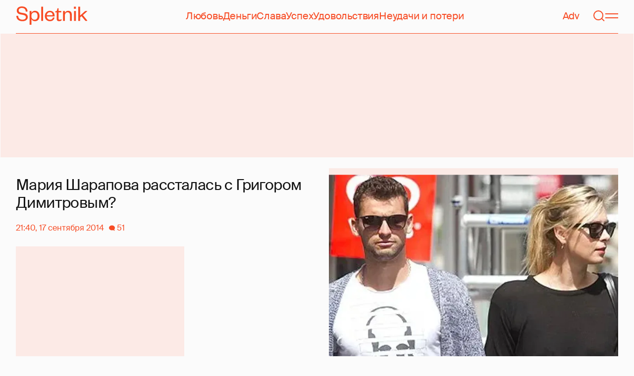

--- FILE ---
content_type: text/html; charset=utf-8
request_url: https://www.google.com/recaptcha/api2/aframe
body_size: 267
content:
<!DOCTYPE HTML><html><head><meta http-equiv="content-type" content="text/html; charset=UTF-8"></head><body><script nonce="dHR6VnYGaIUxdAL5s0-Rtg">/** Anti-fraud and anti-abuse applications only. See google.com/recaptcha */ try{var clients={'sodar':'https://pagead2.googlesyndication.com/pagead/sodar?'};window.addEventListener("message",function(a){try{if(a.source===window.parent){var b=JSON.parse(a.data);var c=clients[b['id']];if(c){var d=document.createElement('img');d.src=c+b['params']+'&rc='+(localStorage.getItem("rc::a")?sessionStorage.getItem("rc::b"):"");window.document.body.appendChild(d);sessionStorage.setItem("rc::e",parseInt(sessionStorage.getItem("rc::e")||0)+1);localStorage.setItem("rc::h",'1769761400117');}}}catch(b){}});window.parent.postMessage("_grecaptcha_ready", "*");}catch(b){}</script></body></html>

--- FILE ---
content_type: text/html; charset=utf-8
request_url: https://spletnik.ru/53917-mariya-sharapova-rasstalas-s-grigorom-dimitrovym-51807
body_size: 42393
content:
<!DOCTYPE html><!-- App build time: 2025-11-27T09:02:24.864Z --><html lang="ru" data-pathname="/53917-mariya-sharapova-rasstalas-s-grigorom-dimitrovym-51807" style="--page-background-color:rgb(var(--color-cream));--page-minimal-width:375px;--page-overflow-y:auto;--main-max-width:100rem;--header-height:4.25rem" class=""><head><title data-rh="true">Мария Шарапова рассталась с Григором Димитровым?</title><meta data-rh="true" charSet="utf-8"/><meta data-rh="true" name="referrer" content="strict-origin-when-cross-origin"/><meta data-rh="true" name="msapplication-TileColor" content="#f74c25"/><meta data-rh="true" name="description" content="Let&#x27;s talk about it!"/><meta data-rh="true" name="robots" content="max-image-preview:large"/><meta data-rh="true" name="viewport" content="width=375, initial-scale=1"/><meta data-rh="true" name="twitter:card" content="summary_large_image"/><meta data-rh="true" property="og:title" content="Мария Шарапова рассталась с Григором Димитровым?"/><meta data-rh="true" property="og:type" content="article"/><meta data-rh="true" property="og:image" content="https://image.spletnik.ru/resize/fit=contain,gravity=0.5x0.5,format=auto,width=600,height=315,dpr=2/https://images.spletnik.ru/i/W/WnfXgm8sIn/original.jpg"/><meta data-rh="true" property="og:url" content="https://spletnik.ru/53917-mariya-sharapova-rasstalas-s-grigorom-dimitrovym-51807"/><meta data-rh="true" property="og:description" content="Let&#x27;s talk about it!"/><meta data-rh="true" property="og:locale" content="ru_RU"/><link data-chunk="main" rel="preload" as="style" href="/static/styles/e3ccf4ee08d4230dd767.css"/><link data-chunk="main" rel="preload" as="script" href="/static/scripts/fe93316eaa94e203543d.js"/><link data-chunk="main" rel="preload" as="script" href="/static/scripts/6a946478daf2ca81ce6f.js"/><link data-chunk="main" rel="preload" as="script" href="/static/scripts/48f209a4b5c4258d4573.js"/><link data-chunk="main" rel="preload" as="script" href="/static/scripts/13d47b57166d24805624.js"/><link data-chunk="PostPage" rel="preload" as="script" href="/static/scripts/35dd7e7b07ef16e338cb.js"/><link data-chunk="PostPage" rel="preload" as="script" href="/static/scripts/8284d42ba1e6281d4f79.js"/><link data-rh="true" rel="apple-touch-icon" sizes="180x180" href="/apple-touch-icon.png"/><link data-rh="true" rel="icon" type="image/png" sizes="32x32" href="/favicon-32x32.png"/><link data-rh="true" rel="icon" type="image/png" sizes="16x16" href="/favicon-16x16.png"/><link data-rh="true" rel="manifest" href="/site.webmanifest"/><link data-rh="true" rel="mask-icon" href="/safari-pinned-tab.svg" color="#f74c25"/><link data-rh="true" rel="canonical" href="https://spletnik.ru/53917-mariya-sharapova-rasstalas-s-grigorom-dimitrovym-51807"/><link data-rh="true" rel="alternate" type="application/rss+xml" href="https://spletnik.ru/rss"/><link data-chunk="main" rel="stylesheet" href="/static/styles/e3ccf4ee08d4230dd767.css"/><script>!(function(w,p,f,c){if(!window.crossOriginIsolated && !navigator.serviceWorker) return;c=w[p]=Object.assign(w[p]||{},{"debug":false});c[f]=(c[f]||[]).concat(["dataLayer.push"])})(window,'partytown','forward');/* Partytown 0.11.0 - MIT QwikDev */
const t={preserveBehavior:!1},e=e=>{if("string"==typeof e)return[e,t];const[n,r=t]=e;return[n,{...t,...r}]},n=Object.freeze((t=>{const e=new Set;let n=[];do{Object.getOwnPropertyNames(n).forEach((t=>{"function"==typeof n[t]&&e.add(t)}))}while((n=Object.getPrototypeOf(n))!==Object.prototype);return Array.from(e)})());!function(t,r,o,i,a,s,c,l,d,p,u=t,f){function h(){f||(f=1,"/"==(c=(s.lib||"/~partytown/")+(s.debug?"debug/":""))[0]&&(d=r.querySelectorAll('script[type="text/partytown"]'),i!=t?i.dispatchEvent(new CustomEvent("pt1",{detail:t})):(l=setTimeout(v,(null==s?void 0:s.fallbackTimeout)||1e4),r.addEventListener("pt0",w),a?y(1):o.serviceWorker?o.serviceWorker.register(c+(s.swPath||"partytown-sw.js"),{scope:c}).then((function(t){t.active?y():t.installing&&t.installing.addEventListener("statechange",(function(t){"activated"==t.target.state&&y()}))}),console.error):v())))}function y(e){p=r.createElement(e?"script":"iframe"),t._pttab=Date.now(),e||(p.style.display="block",p.style.width="0",p.style.height="0",p.style.border="0",p.style.visibility="hidden",p.setAttribute("aria-hidden",!0)),p.src=c+"partytown-"+(e?"atomics.js?v=0.11.0":"sandbox-sw.html?"+t._pttab),r.querySelector(s.sandboxParent||"body").appendChild(p)}function v(n,o){for(w(),i==t&&(s.forward||[]).map((function(n){const[r]=e(n);delete t[r.split(".")[0]]})),n=0;n<d.length;n++)(o=r.createElement("script")).innerHTML=d[n].innerHTML,o.nonce=s.nonce,r.head.appendChild(o);p&&p.parentNode.removeChild(p)}function w(){clearTimeout(l)}s=t.partytown||{},i==t&&(s.forward||[]).map((function(r){const[o,{preserveBehavior:i}]=e(r);u=t,o.split(".").map((function(e,r,o){var a;u=u[o[r]]=r+1<o.length?u[o[r]]||(a=o[r+1],n.includes(a)?[]:{}):(()=>{let e=null;if(i){const{methodOrProperty:n,thisObject:r}=((t,e)=>{let n=t;for(let t=0;t<e.length-1;t+=1)n=n[e[t]];return{thisObject:n,methodOrProperty:e.length>0?n[e[e.length-1]]:void 0}})(t,o);"function"==typeof n&&(e=(...t)=>n.apply(r,...t))}return function(){let n;return e&&(n=e(arguments)),(t._ptf=t._ptf||[]).push(o,arguments),n}})()}))})),"complete"==r.readyState?h():(t.addEventListener("DOMContentLoaded",h),t.addEventListener("load",h))}(window,document,navigator,top,window.crossOriginIsolated);document.currentScript.dataset.partytown="";</script><script type="text/partytown">(function(w,d,s,l,i){w[l]=w[l]||[];w[l].push({'gtm.start':
              new Date().getTime(),event:'gtm.js'});var f=d.getElementsByTagName(s)[0],
              j=d.createElement(s),dl=l!='dataLayer'?'&l='+l:'';j.async=true;j.src=
              'https://www.googletagmanager.com/gtm.js?id='+i+dl;f.parentNode.insertBefore(j,f);
            })(window,document,'script','dataLayer','GTM-5VXL9DG7');</script><script>(function(m,e,t,r,i,k,a){m[i]=m[i]||function(){(m[i].a=m[i].a||[]).push(arguments)};
                  m[i].l=1*new Date();
                  for (var j = 0; j < document.scripts.length; j++) {if (document.scripts[j].src === r) { return; }}
                  k=e.createElement(t),a=e.getElementsByTagName(t)[0],k.async=1,k.src=r,a.parentNode.insertBefore(k,a)})
                  (window, document, "script", "https://mc.yandex.ru/metrika/tag.js", "ym");

                  ym(20819530, "init", {
                  defer:true,
                  clickmap:true,
                  trackLinks:true,
                  accurateTrackBounce:true,
                  webvisor:true
              });</script><noscript><div><img src="https://mc.yandex.ru/watch/20819530" style="position:absolute;left:-9999px" alt=""/></div></noscript><script data-rh="true" type="text/javascript">document.documentElement.setAttribute('data-prefers-color-scheme', localStorage.getItem('prefers-color-scheme') || 'light');
if (document.documentElement.dataset.prefersColorScheme === 'auto') {
  document.documentElement.setAttribute('data-prefers-color-scheme', matchMedia('(prefers-color-scheme: dark)').matches ? 'dark' : 'light');
}
if (!document.documentElement.dataset.prefersColorSchemeVariant) {
  document.documentElement.setAttribute('data-prefers-color-scheme-variant', localStorage.getItem('prefers-color-scheme-variant') || 'secondary');
} else {
  localStorage.setItem('prefers-color-scheme-variant', document.documentElement.dataset.prefersColorSchemeVariant)
}
document.head.insertAdjacentHTML('beforeend', `<meta name="twitter:widgets:theme" content="${document.documentElement.dataset.prefersColorScheme}" />`);
document.head.insertAdjacentHTML('beforeend', `<meta name="theme-color" content="${document.documentElement.dataset.prefersColorScheme === 'dark' ? '#111111' : '#F7F6F2' }" />`);</script><script data-rh="true" type="text/javascript">document.querySelector('meta[name="viewport"]').setAttribute('content', `width=375, initial-scale=${Math.min(screen.width / 375, 1)}`);</script><script data-rh="true" type="application/ld+json">{"@context":"https://schema.org","@type":"NewsArticle","@id":"https://spletnik.ru/53917-mariya-sharapova-rasstalas-s-grigorom-dimitrovym-51807","url":"https://spletnik.ru/53917-mariya-sharapova-rasstalas-s-grigorom-dimitrovym-51807","mainEntityOfPage":{"@type":"WebPage","@id":"https://spletnik.ru/53917-mariya-sharapova-rasstalas-s-grigorom-dimitrovym-51807"},"headline":"Мария Шарапова рассталась с Григором Димитровым?","description":"","inLanguage":"ru","keywords":["отношения","Слухи","спорт","Мария Шарапова","пена дней","разводы","Маша Шарапова"],"about":[{"@type":"Thing","name":"отношения"},{"@type":"Thing","name":"Слухи"},{"@type":"Thing","name":"спорт"},{"@type":"Thing","name":"Мария Шарапова"},{"@type":"Thing","name":"пена дней"},{"@type":"Thing","name":"разводы"},{"@type":"Thing","name":"Маша Шарапова"}],"datePublished":"2014-09-17T21:40:00+04:00","dateModified":"2014-09-17T21:40:00+04:00","isAccessibleForFree":true,"image":{"@type":"ImageObject","url":"https://image.spletnik.ru/resize/fit=contain,gravity=0.5x0.5,format=auto,width=1011,height=700,dpr=2/https://images.spletnik.ru/i/W/WnfXgm8sIn/original.jpg","width":2022,"height":1400},"thumbnailUrl":"https://image.spletnik.ru/resize/fit=contain,gravity=0.5x0.5,format=auto,width=1011,height=700,dpr=2/https://images.spletnik.ru/i/W/WnfXgm8sIn/original.jpg","author":{"@type":"Person","name":"Маргарита Дорошевич","url":"https://spletnik.ru/user/Doroshevich_Rita"},"publisher":{"@type":"Organization","name":"Spletnik","url":"https://spletnik.ru","logo":{"@type":"ImageObject","url":"https://spletnik.ru/android-chrome-512x512.png","width":512,"height":512}},"copyrightHolder":{"@type":"Organization","name":"Spletnik"},"articleBody":"\nЕсли верить слухам, одной спортивной парой стало меньше: уже несколько дней говорят о том, что Мария Шарапова и ее бойфренд, болгарский теннисист Григор Димитров, расстались.\nНадо сказать, что новость нас удивила, ведь еще в середине лета мы наблюдали за парочкой на мексиканском пляже, а в недавнем интервью The Edit Маша упоминала о Григоре.\nОднако, как пишет пресса, влюбленных давно не видели вместе, но главным доводом стало то, что спортсмены \"расфрендили\" друг друга в Твиттере. У обоих не так уж много подписок, поэтому фанаты и наблюдательные журналисты такое изменение сразу же заметили.\nК тому же, теннисисты не болели друг за друга на трибунах недавнего турнира US Open - это также бросилось в глаза публике. Работники СМИ выяснили, что и после этого события 27-летняя Маша и 23-летний Григор предпочли проводить время по отдельности.\nПресса предполагает, что занятость спортсменов и постоянные разлуки могли стать причиной расставания. В одном из интервью Димитров признавался, говоря о своих отношениях с Шараповой:\nЭто самое прекрасное, что может быть в жизни, но все не так-то просто. Из-за разъездов, тренировок, прессы мы едва ли успеваем видеться. С другой стороны, мы по-настоящему друг друга понимаем и умеем чем-то жертвовать.\nИнформацию о расставании спортсмены, роман которых начался в 2012 году, пока не комментируют.\n\nМария Шарапова и Григор Димитров\nИсточники: Mid-Day, NDTV, Splash/All Over Press"}</script><!--HEADER BIDDING-->
<link rel="preconnect" href="https://yastatic.net" crossorigin>
<link rel="sitemap" type="application/xml" title="Google News Sitemap" href="https://spletnik.ru/sitemap-news.xml"/>
<link rel="preconnect" href="https://storage.mds.yandex.net" crossorigin>
<script src="https://yandex.ru/ads/system/header-bidding.js" async></script>
<script>
	window.SPL_BP = window.SPL_BP || (matchMedia('(max-width:700px)').matches ? 'phone' : 'desktop');
console.log(1)
    var adfoxBiddersMap = {
        "myTarget": "808046",
        "betweenDigital": "890130",
        "buzzoola": "1315118",
        "adfox_adsmart": "1920941",
        "videonow": "1591235",
        "adfox_mttech": "2592358",
        "mediasniper": "2181294",
        "getintent": "3184766",
        "gnezdo": "3185157",
        "adfox_yandex_LayerCV": "3199997",
        "adfox_yandex_adfox@monetize-me.ru": "2427108",
        "viqeo": "3382182",
    };
    var desktopUnits = [
      {
        code: "desktop_top_billboard",
        codeType: "combo",
        bids: [
          { bidder: "buzzoola", params: { placementId: "1240654" } },
          { bidder: "gnezdo",   params: { placementId: "358381" } },
          { bidder: "adwile",   params: { placementId: "32005" } },
          { bidder: "adfox_adsmart", params: { p1: "cuhby", p2: "ul" } }
        ],
        sizes: [[1000,180],[990,90],[990,250],[728,90]]
      },
      {
        code: "desktop_comments_side_banner",
        codeType: "combo",
        bids: [
          { bidder: "betweenDigital", params: { placementId: "2815811" } },
          { bidder: "buzzoola",       params: { placementId: "1240660" } },
          { bidder: "gnezdo",         params: { placementId: "358384" } },
          { bidder: "adfox_adsmart",  params: { p1: "cuhcc", p2: "hhro" } },
          { bidder: "myTarget",       params: { placementId: "234259" } }
        ],
        sizes: [[300,500],[240,400],[300,600]]
      }
    ];

    var mobileUnits = [
      {
        code: "adfox_168069462983338110", // fullscreen
        codeType: "combo",
        bids: [
          { bidder: "adfox_yandex_adfox@monetize-me.ru", params: { p1:"dcgqj", p2:"ihud" } },
          { bidder: "getintent", params: { placementId: "215_V_spletnik.ru_M_FS_300x600" } },
          { bidder: "gnezdo",    params: { placementId: "357241" } },
          { bidder: "adfox_mttech", params: { p1:"dghff", p2:"gdxc" } }
        ],
        sizes: [[300,600],[300,300],[320,250],[320,480]]
      },
      {
        code: "mobile_top_billboard",
        bids: [
          { bidder: "myTarget",   params: { placementId: "902582" } },
          { bidder: "buzzoola",   params: { placementId: "1240648" } },
          { bidder: "betweenDigital", params: { placementId: "4531603" } }
        ],
        sizes: [[320,50],[320,100]]
      }
    ];

    var userTimeout = 400;
    window.YaHeaderBiddingSettings = {
        biddersMap: adfoxBiddersMap,
        adUnits: (window.SPL_BP === 'desktop' ? desktopUnits : mobileUnits),
        timeout: userTimeout,
    };

</script>
<script>
    window.Ya || (window.Ya = {});
    window.yaContextCb = window.yaContextCb || [];
    window.Ya.adfoxCode || (window.Ya.adfoxCode = {});
    window.Ya.adfoxCode.hbCallbacks || (window.Ya.adfoxCode.hbCallbacks = []);
</script>
<script src="https://yandex.ru/ads/system/context.js" async></script>
<style type="text/css">
    .marker_desktop {
        display: none;
        color: #f74c25;
        position: absolute;
        left: 50%;
        top: 0.3rem;
        transform: translate(-50%, 0%);
        font-size: 0.8rem;
    }

    .placeholder {
        background: #fceae6;
        width: calc(100% - 2px);
        overflow: hidden;
    }
    .placeholder_mobile{
        background: #fceae6;
        border-radius: 0.5rem;
        overflow: hidden;
    }

    .placeholder_billboard {
        background: #fceae6;
        width: calc(100% - 2px);
        overflow: hidden;
        max-width: 1536px;
    }

    #root {
        width: 100%;
    }

    .branding {
        width: 1200px !important;
        top:245px;
        position: relative;
        margin: auto;
        background: var(--page-background-color);
    }

    #root.branding {
        -webkit-transition: width 2s ease-in-out;
        -moz-transition: width 2s ease-in-out;
        -o-transition: width 2s ease-in-out;
        transition: width 2s ease-in-out;
    }

    #mobile_top_billboard {
        max-height: 150px;
        margin:auto;
        overflow: hidden;
    }

    .mobile_inread_container {
        text-align: center;
        width: calc(100vw - 2.5rem);
        display: flex;
        align-items: center;
        justify-content: center;
        margin: auto;
    }

    .m_inread_adfox_container {
        text-align: center;
        max-height: 300px;
        margin: auto;
    }
    .m_inread_adfox_container  img{
        margin: auto;
    }
    .m_inread_adfox_container_content  {
        text-align: center;
        margin: auto;
        width: 100%;
    }
    .m_inread_adfox_container_content  img{
        margin: auto;
        
    }
    .m_inread_adfox_container_content > div{
        margin: auto;
        
    }
    #billboard_ads {
        max-width: 1370px;
        overflow: hidden;
        width: 100%;
    }
    .desktop_inread_container {
        background: #fceae6;
        text-align: center;
        align-items: center;
        justify-content: center;
        margin: auto;
        padding: 20px;
        width: 100%;
    }
    .d_inread_adfox_container_content  {
        text-align: center;
        margin: auto;
        width: 100%;
    }
    .d_inread_adfox_container_content img{
        margin: auto;
    }
    .d_inread_adfox_container_content > div{
        margin: auto;
    }
    .ad--collapsing { overflow: hidden; transition: height .3s ease; }

</style></head><body><noscript><iframe src="https://www.googletagmanager.com/ns.html?id=GTM-5VXL9DG7" height="0" width="0" style="display:none;visibility:hidden"></iframe></noscript><div id="root"><div class="Toastify"></div><header style="--header-height:4.25rem;--main-max-width:100rem" class="m-auto w-full px-5 md:px-8 sticky inset-x-0 top-0 z-header mt-0 flex h-[var(--header-height)] max-w-[var(--main-max-width)] items-stretch justify-center bg-cream"><nav class="relative flex w-full items-center justify-between border-b border-blood pb-6 pt-5"><a style="--base-color:rgb(var(--color-cream));--accent-color:rgb(var(--color-blood));--muted-color:rgb(var(--color-half-blood))" class="cursor-pointer items-center justify-center border-0 bg-transparent no-underline antialiased [text-rendering:geometricPrecision] disabled:cursor-auto flex p-0 text-[var(--accent-color)] decoration-1 underline-offset-4 hover:underline active:underline [@media(hover:hover){&amp;:hover_svg}]:text-[var(--muted-color)] transition-colors duration-300 ease-in-out active:transition-none disabled:pointer-events-none" aria-label="Spletnik" href="/" data-discover="true"><div class="h-[30px] w-[114px] md:h-[37px] md:w-[144px]"><svg xmlns="http://www.w3.org/2000/svg" width="144" height="37" fill="none" viewBox="14 0 114 37" class="size-full"><path d="m0 19.048 3.566-.228c.229 5.253 3.84 7.948 8.687 7.948 4.298 0 6.995-1.827 6.995-4.98 0-2.648-1.737-3.928-5.486-4.658l-5.715-1.097C3.795 15.211.869 12.927.869 8.451.869 3.426 4.846 0 11.156 0c7.224 0 11.384 3.837 11.43 10.323l-3.612.183c-.137-4.75-3.018-7.446-7.772-7.446-4.161 0-6.493 1.965-6.493 5.162 0 2.832 1.875 3.746 5.212 4.385l5.213 1.005c5.258 1.005 7.91 3.29 7.91 7.903 0 5.299-4.573 8.36-10.79 8.36C5.165 29.874 0 25.99 0 19.047Zm30.386-.274v1.142c0 4.385 2.789 6.943 6.4 6.943 3.933 0 6.081-2.923 6.081-7.491s-2.148-7.491-6.08-7.491c-3.612 0-6.401 2.558-6.401 6.897Zm.091 6.395V37h-3.795V9.364h3.795v4.203c.869-2.467 3.43-4.75 7.178-4.75 5.898 0 9.145 4.658 9.145 10.55 0 5.893-3.247 10.507-9.145 10.507-3.749 0-6.31-2.238-7.178-4.705ZM50.291.548h3.795v28.778H50.29V.548Zm23.697 21.698 3.154.365c-1.005 4.522-4.343 7.263-9.327 7.263-5.943 0-10.287-4.02-10.287-10.232 0-6.304 4.344-10.826 10.104-10.826 6.356 0 9.602 4.522 9.602 9.958v1.508H61.323c.183 3.882 2.972 6.623 6.538 6.623 3.338 0 5.304-1.599 6.127-4.66Zm-12.574-4.431h11.933c-.137-3.198-1.92-6.121-5.715-6.121-3.612 0-5.76 2.832-6.218 6.12Zm19.992 6.852V12.105H78.39v-2.056l1.28-.228c1.874-.365 2.286-1.279 2.743-3.198l.594-2.786h2.15v5.527h5.623v2.74h-5.624V24.21c0 1.781.732 2.604 2.47 2.604 1.28 0 2.605-.549 3.748-1.188v2.558c-1.463 1.096-2.926 1.69-5.12 1.69-2.835 0-4.847-1.325-4.847-5.207Zm16.627-6.807v11.466h-3.795V9.364h3.795v3.563c.96-2.42 3.658-4.11 6.63-4.11 5.212 0 7.315 3.47 7.315 8.13v12.379h-3.795v-12.06c0-3.334-1.6-5.435-4.755-5.435-3.017 0-5.395 2.375-5.395 6.03Zm18.43-8.496h3.795v19.962h-3.795V9.364Zm-.092-4.522V.548h3.932v4.294h-3.932Zm12.404 17.267v7.217h-3.795V.548h3.795v17.86l10.059-9.044h4.755l-9.19 8.177L144 29.326h-4.481l-7.955-9.684-2.789 2.467Z" fill="currentColor"></path></svg></div></a><div class="mx-4 hidden items-center gap-4.5 lg:flex"><a style="--base-color:rgb(var(--color-cream));--accent-color:rgb(var(--color-blood));--muted-color:rgb(var(--color-half-blood))" class="cursor-pointer items-center justify-center border-0 bg-transparent no-underline antialiased [text-rendering:geometricPrecision] disabled:cursor-auto p-0 text-[var(--accent-color)] decoration-1 underline-offset-4 hover:underline active:underline [@media(hover:hover){&amp;:hover_svg}]:text-[var(--muted-color)] transition-colors duration-300 ease-in-out active:transition-none disabled:pointer-events-none inline" href="/tag/lyubov" data-discover="true">Любовь</a><a style="--base-color:rgb(var(--color-cream));--accent-color:rgb(var(--color-blood));--muted-color:rgb(var(--color-half-blood))" class="cursor-pointer items-center justify-center border-0 bg-transparent no-underline antialiased [text-rendering:geometricPrecision] disabled:cursor-auto p-0 text-[var(--accent-color)] decoration-1 underline-offset-4 hover:underline active:underline [@media(hover:hover){&amp;:hover_svg}]:text-[var(--muted-color)] transition-colors duration-300 ease-in-out active:transition-none disabled:pointer-events-none inline" href="/tag/dengi" data-discover="true">Деньги</a><a style="--base-color:rgb(var(--color-cream));--accent-color:rgb(var(--color-blood));--muted-color:rgb(var(--color-half-blood))" class="cursor-pointer items-center justify-center border-0 bg-transparent no-underline antialiased [text-rendering:geometricPrecision] disabled:cursor-auto p-0 text-[var(--accent-color)] decoration-1 underline-offset-4 hover:underline active:underline [@media(hover:hover){&amp;:hover_svg}]:text-[var(--muted-color)] transition-colors duration-300 ease-in-out active:transition-none disabled:pointer-events-none inline" href="/tag/slava-1" data-discover="true">Слава</a><a style="--base-color:rgb(var(--color-cream));--accent-color:rgb(var(--color-blood));--muted-color:rgb(var(--color-half-blood))" class="cursor-pointer items-center justify-center border-0 bg-transparent no-underline antialiased [text-rendering:geometricPrecision] disabled:cursor-auto p-0 text-[var(--accent-color)] decoration-1 underline-offset-4 hover:underline active:underline [@media(hover:hover){&amp;:hover_svg}]:text-[var(--muted-color)] transition-colors duration-300 ease-in-out active:transition-none disabled:pointer-events-none inline" href="/tag/uspekh" data-discover="true">Успех</a><a style="--base-color:rgb(var(--color-cream));--accent-color:rgb(var(--color-blood));--muted-color:rgb(var(--color-half-blood))" class="cursor-pointer items-center justify-center border-0 bg-transparent no-underline antialiased [text-rendering:geometricPrecision] disabled:cursor-auto p-0 text-[var(--accent-color)] decoration-1 underline-offset-4 hover:underline active:underline [@media(hover:hover){&amp;:hover_svg}]:text-[var(--muted-color)] transition-colors duration-300 ease-in-out active:transition-none disabled:pointer-events-none inline" href="/tag/udovolstviya" data-discover="true">Удовольствия</a><a style="--base-color:rgb(var(--color-cream));--accent-color:rgb(var(--color-blood));--muted-color:rgb(var(--color-half-blood))" class="cursor-pointer items-center justify-center border-0 bg-transparent no-underline antialiased [text-rendering:geometricPrecision] disabled:cursor-auto p-0 text-[var(--accent-color)] decoration-1 underline-offset-4 hover:underline active:underline [@media(hover:hover){&amp;:hover_svg}]:text-[var(--muted-color)] transition-colors duration-300 ease-in-out active:transition-none disabled:pointer-events-none inline" href="/tag/neudachi-i-poteri" data-discover="true">Неудачи и потери</a></div><div class="flex items-center gap-4.5"><a style="--base-color:rgb(var(--color-cream));--accent-color:rgb(var(--color-blood));--muted-color:rgb(var(--color-half-blood))" class="cursor-pointer items-center justify-center border-0 bg-transparent no-underline antialiased [text-rendering:geometricPrecision] disabled:cursor-auto flex p-0 text-[var(--accent-color)] decoration-1 underline-offset-4 hover:underline active:underline [@media(hover:hover){&amp;:hover_svg}]:text-[var(--muted-color)] transition-colors duration-300 ease-in-out active:transition-none disabled:pointer-events-none" href="/tag/advertorial" data-discover="true">Adv</a><svg fill="none" xmlns="http://www.w3.org/2000/svg" width="26" height="26" viewBox="0 0 26 26" color="transparent"><path fill="currentColor" d="M2 19h22v2H2z"></path><path d="M19 9A6 6 0 0 0 7 9m8 12a2 2 0 1 1-4 0M7 9v8c0 2-1 2.5-2 3M19 9v8c0 2 1 2.5 2 3" stroke="currentColor" stroke-width="2"></path></svg><a style="--base-color:rgb(var(--color-cream));--accent-color:rgb(var(--color-blood));--muted-color:rgb(var(--color-half-blood))" class="cursor-pointer items-center justify-center border-0 bg-transparent no-underline antialiased [text-rendering:geometricPrecision] disabled:cursor-auto flex p-0 text-[var(--accent-color)] decoration-1 underline-offset-4 hover:underline active:underline [@media(hover:hover){&amp;:hover_svg}]:text-[var(--muted-color)] transition-colors duration-300 ease-in-out active:transition-none disabled:pointer-events-none" aria-label="Поиск" href="/search" data-discover="true"><svg width="26" height="26" fill="none" xmlns="http://www.w3.org/2000/svg"><path fill="currentColor" d="m19.62 17.72 5.08 5.08-1.42 1.41-5.07-5.08z"></path><circle cx="12.08" cy="12.08" r="9.08" stroke="currentColor" stroke-width="2"></circle></svg></a><button type="button" style="--base-color:rgb(var(--color-cream));--accent-color:rgb(var(--color-blood));--muted-color:rgb(var(--color-half-blood))" aria-label="Меню" class="cursor-pointer items-center justify-center border-0 bg-transparent no-underline antialiased [text-rendering:geometricPrecision] disabled:cursor-auto flex p-0 text-[var(--accent-color)] decoration-1 underline-offset-4 hover:underline active:underline [@media(hover:hover){&amp;:hover_svg}]:text-[var(--muted-color)] transition-colors duration-300 ease-in-out active:transition-none disabled:pointer-events-none"><svg width="26" height="26" fill="none" xmlns="http://www.w3.org/2000/svg"><path fill="currentColor" d="M0 8h26v2H0zm0 8h26v2H0z"></path></svg></button></div></nav></header><div class="relative z-ad justify-center overflow-hidden min-h-[250px] mx-auto my-0 hidden max-w-[var(--main-max-width)] md:flex verstka-observe"></div><div class="relative z-ad flex justify-center overflow-hidden aspect-[375/120] w-full mx-auto my-0 max-w-[var(--main-max-width)] md:hidden verstka-observe"></div><main class="grow mb-5 flex flex-col items-stretch justify-center"><div style="--top-page-spacing:1.375rem" class="mb-auto w-full pt-[var(--top-page-spacing)]"><div class="m-auto w-full max-w-[var(--main-max-width)] px-5 md:px-8"><article class="grid [&amp;&gt;*]:min-w-0 lg:grid-cols-[1fr_2fr] lg:gap-12 lg:[grid-template-areas:&#x27;left_right&#x27;] xl:grid-cols-[1fr_1fr] lg:pb-4"><div class="order-2 lg:flex lg:flex-col lg:[grid-area:right]"><div class="w-full mb-5 max-w-[42.1875rem] md:max-w-[63.1875rem] lg:max-w-[55.8125rem] xl:max-w-[46.5rem]"><div style="--padding-percentage:69.23837784371909%" class="relative h-0 overflow-hidden pb-[var(--padding-percentage)]"><picture class="absolute left-0 top-0 size-full group"><source width="744" height="515.13353115727" media="(min-width: 1200px)" srcSet="https://image.spletnik.ru/resize/fit=contain,gravity=0.5x0.5,format=auto,width=744,height=515/https://images.spletnik.ru/i/W/WnfXgm8sIn/original.jpg, https://image.spletnik.ru/resize/fit=contain,gravity=0.5x0.5,format=auto,width=744,height=515,dpr=2/https://images.spletnik.ru/i/W/WnfXgm8sIn/original.jpg 2x"/><source width="893" height="618.2987141444115" media="(min-width: 1076px)" srcSet="https://image.spletnik.ru/resize/fit=contain,gravity=0.5x0.5,format=auto,width=893,height=618/https://images.spletnik.ru/i/W/WnfXgm8sIn/original.jpg, https://image.spletnik.ru/resize/fit=contain,gravity=0.5x0.5,format=auto,width=893,height=618,dpr=2/https://images.spletnik.ru/i/W/WnfXgm8sIn/original.jpg 2x"/><source width="1011" height="700" media="(min-width: 716px)" srcSet="https://image.spletnik.ru/resize/fit=contain,gravity=0.5x0.5,format=auto,width=1011,height=700/https://images.spletnik.ru/i/W/WnfXgm8sIn/original.jpg, https://image.spletnik.ru/resize/fit=contain,gravity=0.5x0.5,format=auto,width=1011,height=700,dpr=2/https://images.spletnik.ru/i/W/WnfXgm8sIn/original.jpg 2x"/><source width="675" height="467.35905044510383" media="(min-width: 430px)" srcSet="https://image.spletnik.ru/resize/fit=contain,gravity=0.5x0.5,format=auto,width=675,height=467/https://images.spletnik.ru/i/W/WnfXgm8sIn/original.jpg, https://image.spletnik.ru/resize/fit=contain,gravity=0.5x0.5,format=auto,width=675,height=467,dpr=2/https://images.spletnik.ru/i/W/WnfXgm8sIn/original.jpg 2x"/><source width="390" height="270.02967359050444" media="(min-width: 0px)" srcSet="https://image.spletnik.ru/resize/fit=contain,gravity=0.5x0.5,format=auto,width=390,height=270/https://images.spletnik.ru/i/W/WnfXgm8sIn/original.jpg, https://image.spletnik.ru/resize/fit=contain,gravity=0.5x0.5,format=auto,width=390,height=270,dpr=2/https://images.spletnik.ru/i/W/WnfXgm8sIn/original.jpg 2x"/><img loading="eager" fetchPriority="high" class="size-full bg-loader/15 object-contain" alt="Иллюстрация к статье" width="1011" height="700" src="https://image.spletnik.ru/resize/fit=contain,gravity=0.5x0.5,format=auto,width=1011,height=700/https://images.spletnik.ru/i/W/WnfXgm8sIn/original.jpg" srcSet="https://image.spletnik.ru/resize/fit=contain,gravity=0.5x0.5,format=auto,width=1011,height=700/https://images.spletnik.ru/i/W/WnfXgm8sIn/original.jpg, https://image.spletnik.ru/resize/fit=contain,gravity=0.5x0.5,format=auto,width=1011,height=700,dpr=2/https://images.spletnik.ru/i/W/WnfXgm8sIn/original.jpg 2x"/><a aria-label="Иллюстрация к статье" class="absolute inset-0 md:hidden" target="_blank" rel="noopener noreferrer" href="https://images.spletnik.ru/i/W/WnfXgm8sIn/original.jpg"></a><div class="absolute right-0 top-0 hidden overflow-hidden md:block"><a aria-label="Иллюстрация к статье" class="block -translate-y-full translate-x-full bg-cream/60 p-2 !text-blood opacity-0 outline-0 transition-[opacity,transform] focus-within:bg-cream hover:bg-cream group-focus-within:translate-x-0 group-focus-within:translate-y-0 group-focus-within:opacity-100 group-hover:translate-x-0 group-hover:translate-y-0 group-hover:opacity-100" target="_blank" rel="noopener noreferrer" href="https://images.spletnik.ru/i/W/WnfXgm8sIn/original.jpg"><svg width="26" height="26" viewBox="0 0 26 26" fill="none" xmlns="http://www.w3.org/2000/svg"><path d="M1 25 25 1M1 25h8m-8 0v-8M25 1h-8m8 0v8" stroke="currentColor" stroke-width="2" stroke-linecap="round" stroke-linejoin="round"></path></svg></a></div></picture></div></div><div class="mb-10 ProseMirror-view linked-data-post"><p>
  <br />Если верить слухам, одной спортивной парой стало меньше: уже несколько
  дней говорят о том, что
  <a
    href="/stars/starpage/masha-sharapova"
    target="_blank"
    rel="noopener noreferrer nofollow"
    >Мария Шарапова</a
  >
  и ее бойфренд, болгарский теннисист Григор Димитров, расстались.
</p>
<p>
  Надо сказать, что новость нас удивила, ведь еще в середине лета мы наблюдали
  за парочкой
  <a
    href="/buzz/love/52422-leto-na-spletnike-mariya-sharapova-i-grigor-dimitrov-v-meksike.html"
    target="_blank"
    rel="noopener noreferrer nofollow"
    >на мексиканском пляже</a
  >, а в недавнем
  <a
    href="/buzz/pressa/53333-mariya-sharapova-dlya-the-edit-o-grigore-dimitrove-i-prostoy-zhizni.html"
    target="_blank"
    rel="noopener noreferrer nofollow"
    >интервью</a
  >
  The Edit Маша упоминала о Григоре.
</p>
<p>
  Однако, как пишет пресса, влюбленных давно не видели вместе, но главным
  доводом стало то, что спортсмены
  <a
    href="/look/starstyle/53705-ulichnyy-stil-znamenitosti-mariya-sharapova-v-kalifornii.html"
    target="_blank"
    rel="noopener noreferrer nofollow"
    >"расфрендили"</a
  >
  друг друга в Твиттере. У обоих не так уж много подписок, поэтому фанаты и
  наблюдательные журналисты такое изменение сразу же заметили.
</p>
<p>
  К тому же, теннисисты не болели друг за друга на трибунах недавнего турнира US
  Open - это также бросилось в глаза публике. Работники СМИ выяснили, что и
  после этого события 27-летняя Маша и 23-летний Григор предпочли проводить
  время по отдельности.
</p>
<p>
  Пресса предполагает, что занятость спортсменов и постоянные разлуки могли
  стать причиной расставания. В одном из интервью Димитров признавался, говоря о
  своих отношениях с Шараповой:
</p>
<p>
  Это самое прекрасное, что может быть в жизни, но все не так-то просто. Из-за
  разъездов, тренировок, прессы мы едва ли успеваем видеться. С другой стороны,
  мы по-настоящему друг друга понимаем и умеем чем-то жертвовать.
</p>
<p>
  Информацию о расставании спортсмены, роман которых начался в 2012 году, пока
  не комментируют.
</p>
<figure
  class="picture-figure"
  data-original-url="https://images.spletnik.ru/i/Y/Y9t3nXq3V5/original.jpg"
  data-alt="Мария Шарапова и Григор Димитров"
>
  <picture>
    <img
      alt="Мария Шарапова и Григор Димитров"
      width="400"
      height="500"
      src="https://images.spletnik.ru/i/Y/Y9t3nXq3V5/1011.jpg"
    />
  </picture>
</figure>
<p><br />Мария Шарапова и Григор Димитров</p>
<figure
  class="picture-figure"
  data-original-url="https://images.spletnik.ru/i/u/uMn3IFjqkS/original.jpg"
  data-alt="Мария Шарапова и Григор Димитров"
>
  <picture>
    <img
      alt="Мария Шарапова и Григор Димитров"
      width="601"
      height="400"
      src="https://images.spletnik.ru/i/u/uMn3IFjqkS/1011.jpg"
    />
  </picture>
</figure>
<figure
  class="picture-figure"
  data-original-url="https://images.spletnik.ru/i/8/8UEBn8vOsZ/original.jpg"
  data-alt="Мария Шарапова и Григор Димитров"
>
  <picture>
    <img
      alt="Мария Шарапова и Григор Димитров"
      width="601"
      height="400"
      src="https://images.spletnik.ru/i/8/8UEBn8vOsZ/1011.jpg"
    />
  </picture>
</figure>
<p>
  Источники:
  <a
    href="http://www.mid-day.com/articles/tennis-couple-maria-sharapova-grigor-dimitrov-headed-for-splitsville/15609193"
    target="_blank"
    rel="noopener noreferrer nofollow"
    >Mid-Day</a
  >,
  <a
    href="http://sports.ndtv.com/tennis/news/229900-maria-sharapova-grigor-dimitrov-part-ways-speculations-storm-world-of-tennis"
    target="_blank"
    rel="noopener noreferrer nofollow"
    >NDTV</a
  >, Splash/All Over Press
</p>
</div><div class="mt-auto lg:pb-0 mb-6 pb-0"><p>Теги: <a style="--base-color:rgb(var(--color-cream));--accent-color:rgb(var(--color-blood));--muted-color:rgb(var(--color-half-blood))" class="cursor-pointer items-center justify-center border-0 bg-transparent no-underline antialiased [text-rendering:geometricPrecision] disabled:cursor-auto p-0 text-[var(--accent-color)] decoration-1 underline-offset-4 hover:underline active:underline [@media(hover:hover){&amp;:hover_svg}]:text-[var(--muted-color)] transition-colors duration-300 ease-in-out active:transition-none disabled:pointer-events-none inline-block" href="/tag/otnosheniya" data-discover="true">отношения</a>, <a style="--base-color:rgb(var(--color-cream));--accent-color:rgb(var(--color-blood));--muted-color:rgb(var(--color-half-blood))" class="cursor-pointer items-center justify-center border-0 bg-transparent no-underline antialiased [text-rendering:geometricPrecision] disabled:cursor-auto p-0 text-[var(--accent-color)] decoration-1 underline-offset-4 hover:underline active:underline [@media(hover:hover){&amp;:hover_svg}]:text-[var(--muted-color)] transition-colors duration-300 ease-in-out active:transition-none disabled:pointer-events-none inline-block" href="/tag/slukhi" data-discover="true">Слухи</a>, <a style="--base-color:rgb(var(--color-cream));--accent-color:rgb(var(--color-blood));--muted-color:rgb(var(--color-half-blood))" class="cursor-pointer items-center justify-center border-0 bg-transparent no-underline antialiased [text-rendering:geometricPrecision] disabled:cursor-auto p-0 text-[var(--accent-color)] decoration-1 underline-offset-4 hover:underline active:underline [@media(hover:hover){&amp;:hover_svg}]:text-[var(--muted-color)] transition-colors duration-300 ease-in-out active:transition-none disabled:pointer-events-none inline-block" href="/tag/sport" data-discover="true">спорт</a>, <a style="--base-color:rgb(var(--color-cream));--accent-color:rgb(var(--color-blood));--muted-color:rgb(var(--color-half-blood))" class="cursor-pointer items-center justify-center border-0 bg-transparent no-underline antialiased [text-rendering:geometricPrecision] disabled:cursor-auto p-0 text-[var(--accent-color)] decoration-1 underline-offset-4 hover:underline active:underline [@media(hover:hover){&amp;:hover_svg}]:text-[var(--muted-color)] transition-colors duration-300 ease-in-out active:transition-none disabled:pointer-events-none inline-block" href="/tag/mariya-sharapova" data-discover="true">Мария Шарапова</a>, <a style="--base-color:rgb(var(--color-cream));--accent-color:rgb(var(--color-blood));--muted-color:rgb(var(--color-half-blood))" class="cursor-pointer items-center justify-center border-0 bg-transparent no-underline antialiased [text-rendering:geometricPrecision] disabled:cursor-auto p-0 text-[var(--accent-color)] decoration-1 underline-offset-4 hover:underline active:underline [@media(hover:hover){&amp;:hover_svg}]:text-[var(--muted-color)] transition-colors duration-300 ease-in-out active:transition-none disabled:pointer-events-none inline-block" href="/tag/pena-dney" data-discover="true">пена дней</a>, <a style="--base-color:rgb(var(--color-cream));--accent-color:rgb(var(--color-blood));--muted-color:rgb(var(--color-half-blood))" class="cursor-pointer items-center justify-center border-0 bg-transparent no-underline antialiased [text-rendering:geometricPrecision] disabled:cursor-auto p-0 text-[var(--accent-color)] decoration-1 underline-offset-4 hover:underline active:underline [@media(hover:hover){&amp;:hover_svg}]:text-[var(--muted-color)] transition-colors duration-300 ease-in-out active:transition-none disabled:pointer-events-none inline-block" href="/tag/razvody" data-discover="true">разводы</a>, <a style="--base-color:rgb(var(--color-cream));--accent-color:rgb(var(--color-blood));--muted-color:rgb(var(--color-half-blood))" class="cursor-pointer items-center justify-center border-0 bg-transparent no-underline antialiased [text-rendering:geometricPrecision] disabled:cursor-auto p-0 text-[var(--accent-color)] decoration-1 underline-offset-4 hover:underline active:underline [@media(hover:hover){&amp;:hover_svg}]:text-[var(--muted-color)] transition-colors duration-300 ease-in-out active:transition-none disabled:pointer-events-none inline-block" href="/tag/masha-sharapova" data-discover="true">Маша Шарапова</a></p></div></div><header style="--top-page-spacing:1.375rem;--advertisement-top-spacing:1.5625rem" class="lg:flex lg:flex-col lg:justify-between lg:[grid-area:left]"><div class="lg:flex lg:flex-col lg:justify-between"><div class="mb-5"><div class="mb-2.5 flex md:mb-4"></div><h1 class="text-xl">Мария Шарапова рассталась с Григором Димитровым?</h1></div><div class="mb-5.5 flex flex-col items-start border-b border-blood pb-4 text-sm lg:mb-0 lg:border-b-0 lg:pb-0"><div class="flex"><p class="mr-2.5 text-blood">21:40, 17 сентября 2014</p><button type="button" style="--base-color:rgb(var(--color-cream));--accent-color:rgb(var(--color-blood));--muted-color:rgb(var(--color-half-blood))" class="cursor-pointer items-center justify-center border-0 bg-transparent no-underline antialiased [text-rendering:geometricPrecision] disabled:cursor-auto relative p-0 after:absolute after:bottom-0.5 after:hidden after:h-px after:w-full after:bg-[var(--accent-color)] hover:after:block active:after:block transition-colors duration-300 ease-in-out active:transition-none disabled:pointer-events-none flex gap-2 text-blood md:gap-2.5"><div class="flex items-center"><svg fill="none" xmlns="http://www.w3.org/2000/svg" viewBox="0 0 13 13" width="12" height="12"><ellipse cx="6.5" cy="6" rx="6.5" ry="5.42" fill="currentColor"></ellipse><path d="M12.88 12.42c-1.74 0-3.98-1.8-4.88-2.71l2.7-2.17c.37 1.08 1.3 3.58 2.18 4.88Z" fill="currentColor"></path></svg><div class="ml-1">51</div></div></button></div></div></div><div class="flex grow items-start justify-start"><div class="z-ad justify-center overflow-hidden sticky top-[calc(var(--header-height)+var(--advertisement-top-spacing))] mb-6 mt-[var(--advertisement-top-spacing)] hidden lg:flex verstka-observe"></div></div></header></article></div><div class="m-auto w-full max-w-[var(--main-max-width)] px-5 md:px-8"><div class="border-b border-blood"></div></div><div class="m-auto w-full max-w-[var(--main-max-width)] px-5 md:px-8 relative min-h-[8.75rem]"><div id="comments-53917-mariya-sharapova-rasstalas-s-grigorom-dimitrovym-51807" style="--header-height:4.25rem" class="grid [&amp;&gt;*]:min-w-0 lg:grid-cols-[1fr_2fr] lg:gap-12 lg:[grid-template-areas:&#x27;left_right&#x27;] xl:grid-cols-[1fr_1fr] scroll-mt-[var(--header-height)] lg:pb-4"><section class="order-2 mt-5"><div class="flex items-center justify-between"><h2>Комменты <!-- -->51</h2><button type="button" style="--base-color:rgb(var(--color-cream));--accent-color:rgb(var(--color-blood));--muted-color:rgb(var(--color-half-blood))" class="cursor-pointer items-center justify-center border-0 bg-transparent no-underline antialiased [text-rendering:geometricPrecision] disabled:cursor-auto flex p-0 text-[var(--accent-color)] decoration-1 underline-offset-4 hover:underline active:underline [@media(hover:hover){&amp;:hover_svg}]:text-[var(--muted-color)] transition-colors duration-300 ease-in-out active:transition-none disabled:pointer-events-none gap-2.5">Популярные<svg width="22" height="18" fill="none" xmlns="http://www.w3.org/2000/svg"><path d="M0 1h22M0 9h18M0 17h13" stroke="currentColor" stroke-width="2"></path></svg></button></div><div style="--header-height:4.25rem" class="absolute -top-[var(--header-height)]"></div><div class="mx-0 mb-6 mt-3.5 flex w-full flex-col items-stretch justify-center"><div class="relative -mt-px px-0 pb-3.5 pt-4 text-xs md:px-0 md:pb-5 md:pt-6 md:text-base [&amp;:not(:nth-child(1))]:border-t ml-0 border-b border-blood"><div style="--header-height:4.25rem" class="absolute -top-[var(--header-height)]" id="8ff12efa-5e83-491c-9d1d-7fbe70b1394f"></div><div><div class="mb-3 flex items-start"><div class="grid grid-flow-col"><button type="button" style="--base-color:rgb(var(--color-cream));--accent-color:rgb(var(--color-text-primary));--muted-color:rgb(var(--color-text-secondary))" class="cursor-pointer items-center justify-center border-0 bg-transparent no-underline antialiased [text-rendering:geometricPrecision] disabled:cursor-auto flex p-0 text-[var(--accent-color)] decoration-1 underline-offset-4 hover:underline active:underline [@media(hover:hover){&amp;:hover_svg}]:text-[var(--muted-color)] transition-colors duration-300 ease-in-out active:transition-none disabled:pointer-events-none min-w-0"><span class="truncate">Firiza</span></button><div class="ml-2 flex items-center justify-center rounded-full object-cover text-cream bg-blood size-6 shrink-0 text-[0.75rem] md:size-8 md:text-[1.125rem]" style="--avatar-size:2.625rem">F</div></div><div class="ml-auto grid grid-flow-col gap-2"></div></div><div class="overflow-anywhere whitespace-pre-wrap"><p class="min-h-6">Она нужна была ему только ради пиара. Они начали встречаться, когда его никто не знал и был он черт те каким в списке. Роман с Шарой вывел его на первые полосы газет -  карьера пошла в гору( на многие турниры он попал по протекции ее менеджеров). А сейчас поднялся - она стала ему не нужна. Неоднократно слышала о ней как о недалекой девушке с кучей тараканов(пустая кукла на продажу, даже многие рос. журналисты это подтверждают, да только писать такое не будут - всем жить и кушать хочется). С ней мужчины встречались только потому что &quot;звезда&quot;, и в копилке мужских побед не помешает. Она быстро им надоедала - ее либо бросали, либо вынуждали это сделать абсолютным  пох**змом на нее и  не скрываемыми изменами(например Вуячич).</p></div></div><div class="mt-3 flex gap-2 text-sm md:mt-6 md:gap-4"><button type="button" style="--base-color:rgb(var(--color-cream));--accent-color:rgb(var(--color-blood));--muted-color:rgb(var(--color-half-blood))" class="cursor-pointer items-center justify-center border-0 bg-transparent no-underline antialiased [text-rendering:geometricPrecision] disabled:cursor-auto p-0 text-[var(--accent-color)] decoration-1 underline-offset-4 hover:underline active:underline [@media(hover:hover){&amp;:hover_svg}]:text-[var(--muted-color)] transition-colors duration-300 ease-in-out active:transition-none disabled:pointer-events-none flex gap-1.5"><svg width="7" height="9" fill="none" xmlns="http://www.w3.org/2000/svg" class="rotate-0"><path d="M7 4.5.25 8.4V.6L7 4.5Z" fill="currentColor"></path></svg>33<!-- --> <!-- -->ответа</button><div class="flex scroll-mt-[calc(var(--header-height)+1.125rem)] gap-2 md:gap-4 ml-auto md:ml-0"><button type="button" style="--base-color:rgb(var(--color-cream));--accent-color:rgb(var(--color-blood));--muted-color:rgb(var(--color-half-blood))" disabled="" class="cursor-pointer items-center justify-center border-0 bg-transparent no-underline antialiased [text-rendering:geometricPrecision] disabled:cursor-auto flex p-0 text-[var(--accent-color)] decoration-1 underline-offset-4 hover:underline active:underline [@media(hover:hover){&amp;:hover_svg}]:text-[var(--muted-color)] transition-colors duration-300 ease-in-out active:transition-none disabled:pointer-events-none"><span class="hidden md:inline">Лайк</span><svg fill="none" xmlns="http://www.w3.org/2000/svg" viewBox="0 0 26 26" class="ml-0 mr-1.5 size-3 md:ml-1.5"><path d="M8.05 11.99c.5 0 .9-.16 1.2-.49a1.63 1.63 0 0 0 .5-1.2 1.63 1.63 0 0 0-.5-1.2c-.3-.32-.7-.48-1.2-.48a1.63 1.63 0 0 0-1.2.48 1.63 1.63 0 0 0-.48 1.2c0 .48.16.88.49 1.2a1.63 1.63 0 0 0 1.2.49Zm9.9 0c.47 0 .87-.15 1.2-.45.32-.32.48-.74.48-1.24a1.63 1.63 0 0 0-.49-1.2 1.63 1.63 0 0 0-1.2-.48 1.63 1.63 0 0 0-1.2.48 1.63 1.63 0 0 0-.48 1.2c0 .48.16.88.49 1.2a1.63 1.63 0 0 0 1.2.49Zm-4.96 7.47c2.63 0 4.64-1.33 6.04-4l-1.31-.72a6.02 6.02 0 0 1-2.03 2.21c-.77.48-1.67.72-2.7.72a5.33 5.33 0 0 1-2.77-.72 5.87 5.87 0 0 1-1.95-2.2l-1.27.7c1.4 2.68 3.4 4.01 6 4.01Z" fill="currentColor"></path><circle cx="13" cy="13" r="12.25" stroke="currentColor" stroke-width="1.5"></circle></svg><div class="min-w-5 text-left text-blood">22</div></button><button type="button" style="--base-color:rgb(var(--color-cream));--accent-color:rgb(var(--color-blood));--muted-color:rgb(var(--color-half-blood))" disabled="" class="cursor-pointer items-center justify-center border-0 bg-transparent no-underline antialiased [text-rendering:geometricPrecision] disabled:cursor-auto flex p-0 text-[var(--accent-color)] decoration-1 underline-offset-4 hover:underline active:underline [@media(hover:hover){&amp;:hover_svg}]:text-[var(--muted-color)] transition-colors duration-300 ease-in-out active:transition-none disabled:pointer-events-none"><span class="hidden md:inline">Дизлайк</span><svg fill="none" xmlns="http://www.w3.org/2000/svg" viewBox="0 0 26 26" class="ml-0 mr-1.5 size-3 md:ml-1.5"><path d="M8.06 11.99c.5 0 .9-.16 1.2-.49.32-.32.48-.72.48-1.2 0-.47-.16-.87-.49-1.2-.3-.32-.7-.48-1.2-.48-.47 0-.87.16-1.2.48-.32.33-.48.73-.48 1.2 0 .48.16.88.49 1.2.32.33.72.49 1.2.49Zm9.89 0c.47 0 .87-.15 1.2-.45.32-.33.48-.74.48-1.24 0-.47-.16-.87-.49-1.2a1.63 1.63 0 0 0-1.2-.48c-.47 0-.87.16-1.2.48-.32.33-.48.73-.48 1.2 0 .48.16.88.49 1.2.32.33.72.49 1.2.49Zm-4.92 2.75c-2.62 0-4.63 1.34-6.03 4.01l1.31.71a5.06 5.06 0 0 1 4.72-2.92c1.05 0 1.98.24 2.77.71a5.8 5.8 0 0 1 1.95 2.21l1.28-.7c-1.4-2.68-3.4-4.02-6-4.02Z" fill="currentColor"></path><circle cx="13" cy="13" r="12.25" stroke="currentColor" stroke-width="1.5"></circle></svg><div class="min-w-5 text-left text-blood">32</div></button></div><button type="button" style="--base-color:rgb(var(--color-cream));--accent-color:rgb(var(--color-blood));--muted-color:rgb(var(--color-half-blood))" class="cursor-pointer items-center justify-center border-0 bg-transparent no-underline antialiased [text-rendering:geometricPrecision] disabled:cursor-auto flex p-0 text-[var(--accent-color)] decoration-1 underline-offset-4 hover:underline active:underline [@media(hover:hover){&amp;:hover_svg}]:text-[var(--muted-color)] transition-colors duration-300 ease-in-out active:transition-none disabled:pointer-events-none">Ответить</button></div></div><div class="relative -mt-px px-0 pb-3.5 pt-4 text-xs md:px-0 md:pb-5 md:pt-6 md:text-base [&amp;:not(:nth-child(1))]:border-t ml-0 border-b border-blood"><div style="--header-height:4.25rem" class="absolute -top-[var(--header-height)]" id="78d51dd5-09b0-4a4b-8fcc-32a7b7930810"></div><div><div class="mb-3 flex items-start"><div class="grid grid-flow-col"><button type="button" style="--base-color:rgb(var(--color-cream));--accent-color:rgb(var(--color-text-primary));--muted-color:rgb(var(--color-text-secondary))" class="cursor-pointer items-center justify-center border-0 bg-transparent no-underline antialiased [text-rendering:geometricPrecision] disabled:cursor-auto flex p-0 text-[var(--accent-color)] decoration-1 underline-offset-4 hover:underline active:underline [@media(hover:hover){&amp;:hover_svg}]:text-[var(--muted-color)] transition-colors duration-300 ease-in-out active:transition-none disabled:pointer-events-none min-w-0"><span class="truncate">olesyaSpodnebesya</span></button><img loading="lazy" class="ml-2 flex items-center justify-center rounded-full object-cover text-cream size-6 shrink-0 text-[0.75rem] md:size-8 md:text-[1.125rem]" style="--avatar-size:2.625rem" srcSet="https://image.spletnik.ru/resize/fit=cover,gravity=0.5x0.5,format=auto,width=42,height=42/https://images.spletnik.ru/i/z/zHFGoZ8aR1/original.jpg, https://image.spletnik.ru/resize/fit=cover,gravity=0.5x0.5,format=auto,width=42,height=42,dpr=2/https://images.spletnik.ru/i/z/zHFGoZ8aR1/original.jpg 2x" src="https://image.spletnik.ru/resize/fit=cover,gravity=0.5x0.5,format=auto,width=42,height=42/https://images.spletnik.ru/i/z/zHFGoZ8aR1/original.jpg" alt="Аватар"/></div><div class="ml-auto grid grid-flow-col gap-2"></div></div><div class="overflow-anywhere whitespace-pre-wrap"><p class="min-h-6">оба очень красивые и стильные, жаль, что расстались((</p></div></div><div class="mt-3 flex gap-2 text-sm md:mt-6 md:gap-4"><div class="flex scroll-mt-[calc(var(--header-height)+1.125rem)] gap-2 md:gap-4 ml-auto md:ml-0"><button type="button" style="--base-color:rgb(var(--color-cream));--accent-color:rgb(var(--color-blood));--muted-color:rgb(var(--color-half-blood))" disabled="" class="cursor-pointer items-center justify-center border-0 bg-transparent no-underline antialiased [text-rendering:geometricPrecision] disabled:cursor-auto flex p-0 text-[var(--accent-color)] decoration-1 underline-offset-4 hover:underline active:underline [@media(hover:hover){&amp;:hover_svg}]:text-[var(--muted-color)] transition-colors duration-300 ease-in-out active:transition-none disabled:pointer-events-none"><span class="hidden md:inline">Лайк</span><svg fill="none" xmlns="http://www.w3.org/2000/svg" viewBox="0 0 26 26" class="ml-0 mr-1.5 size-3 md:ml-1.5"><path d="M8.05 11.99c.5 0 .9-.16 1.2-.49a1.63 1.63 0 0 0 .5-1.2 1.63 1.63 0 0 0-.5-1.2c-.3-.32-.7-.48-1.2-.48a1.63 1.63 0 0 0-1.2.48 1.63 1.63 0 0 0-.48 1.2c0 .48.16.88.49 1.2a1.63 1.63 0 0 0 1.2.49Zm9.9 0c.47 0 .87-.15 1.2-.45.32-.32.48-.74.48-1.24a1.63 1.63 0 0 0-.49-1.2 1.63 1.63 0 0 0-1.2-.48 1.63 1.63 0 0 0-1.2.48 1.63 1.63 0 0 0-.48 1.2c0 .48.16.88.49 1.2a1.63 1.63 0 0 0 1.2.49Zm-4.96 7.47c2.63 0 4.64-1.33 6.04-4l-1.31-.72a6.02 6.02 0 0 1-2.03 2.21c-.77.48-1.67.72-2.7.72a5.33 5.33 0 0 1-2.77-.72 5.87 5.87 0 0 1-1.95-2.2l-1.27.7c1.4 2.68 3.4 4.01 6 4.01Z" fill="currentColor"></path><circle cx="13" cy="13" r="12.25" stroke="currentColor" stroke-width="1.5"></circle></svg><div class="min-w-5 text-left text-blood">32</div></button><button type="button" style="--base-color:rgb(var(--color-cream));--accent-color:rgb(var(--color-blood));--muted-color:rgb(var(--color-half-blood))" disabled="" class="cursor-pointer items-center justify-center border-0 bg-transparent no-underline antialiased [text-rendering:geometricPrecision] disabled:cursor-auto flex p-0 text-[var(--accent-color)] decoration-1 underline-offset-4 hover:underline active:underline [@media(hover:hover){&amp;:hover_svg}]:text-[var(--muted-color)] transition-colors duration-300 ease-in-out active:transition-none disabled:pointer-events-none"><span class="hidden md:inline">Дизлайк</span><svg fill="none" xmlns="http://www.w3.org/2000/svg" viewBox="0 0 26 26" class="ml-0 mr-1.5 size-3 md:ml-1.5"><path d="M8.06 11.99c.5 0 .9-.16 1.2-.49.32-.32.48-.72.48-1.2 0-.47-.16-.87-.49-1.2-.3-.32-.7-.48-1.2-.48-.47 0-.87.16-1.2.48-.32.33-.48.73-.48 1.2 0 .48.16.88.49 1.2.32.33.72.49 1.2.49Zm9.89 0c.47 0 .87-.15 1.2-.45.32-.33.48-.74.48-1.24 0-.47-.16-.87-.49-1.2a1.63 1.63 0 0 0-1.2-.48c-.47 0-.87.16-1.2.48-.32.33-.48.73-.48 1.2 0 .48.16.88.49 1.2.32.33.72.49 1.2.49Zm-4.92 2.75c-2.62 0-4.63 1.34-6.03 4.01l1.31.71a5.06 5.06 0 0 1 4.72-2.92c1.05 0 1.98.24 2.77.71a5.8 5.8 0 0 1 1.95 2.21l1.28-.7c-1.4-2.68-3.4-4.02-6-4.02Z" fill="currentColor"></path><circle cx="13" cy="13" r="12.25" stroke="currentColor" stroke-width="1.5"></circle></svg><div class="min-w-5 text-left text-blood">4</div></button></div><button type="button" style="--base-color:rgb(var(--color-cream));--accent-color:rgb(var(--color-blood));--muted-color:rgb(var(--color-half-blood))" class="cursor-pointer items-center justify-center border-0 bg-transparent no-underline antialiased [text-rendering:geometricPrecision] disabled:cursor-auto flex p-0 text-[var(--accent-color)] decoration-1 underline-offset-4 hover:underline active:underline [@media(hover:hover){&amp;:hover_svg}]:text-[var(--muted-color)] transition-colors duration-300 ease-in-out active:transition-none disabled:pointer-events-none">Ответить</button></div></div><div class="relative -mt-px px-0 pb-3.5 pt-4 text-xs md:px-0 md:pb-5 md:pt-6 md:text-base [&amp;:not(:nth-child(1))]:border-t ml-0 border-b border-blood"><div style="--header-height:4.25rem" class="absolute -top-[var(--header-height)]" id="353bbda6-87d4-487a-abea-88268d42a83a"></div><div><div class="mb-3 flex items-start"><div class="grid grid-flow-col"><button type="button" style="--base-color:rgb(var(--color-cream));--accent-color:rgb(var(--color-text-primary));--muted-color:rgb(var(--color-text-secondary))" class="cursor-pointer items-center justify-center border-0 bg-transparent no-underline antialiased [text-rendering:geometricPrecision] disabled:cursor-auto flex p-0 text-[var(--accent-color)] decoration-1 underline-offset-4 hover:underline active:underline [@media(hover:hover){&amp;:hover_svg}]:text-[var(--muted-color)] transition-colors duration-300 ease-in-out active:transition-none disabled:pointer-events-none min-w-0"><span class="truncate">Akulina</span></button><div class="ml-2 flex items-center justify-center rounded-full object-cover text-cream bg-blood size-6 shrink-0 text-[0.75rem] md:size-8 md:text-[1.125rem]" style="--avatar-size:2.625rem">A</div></div><div class="ml-auto grid grid-flow-col gap-2"></div></div><div class="overflow-anywhere whitespace-pre-wrap"><p class="min-h-6">он красавчик и знает себе цену.
Наша Маша не хуже. Найдёт ещё себе хорошего парня, девушка видная.</p></div></div><div class="mt-3 flex gap-2 text-sm md:mt-6 md:gap-4"><button type="button" style="--base-color:rgb(var(--color-cream));--accent-color:rgb(var(--color-blood));--muted-color:rgb(var(--color-half-blood))" class="cursor-pointer items-center justify-center border-0 bg-transparent no-underline antialiased [text-rendering:geometricPrecision] disabled:cursor-auto p-0 text-[var(--accent-color)] decoration-1 underline-offset-4 hover:underline active:underline [@media(hover:hover){&amp;:hover_svg}]:text-[var(--muted-color)] transition-colors duration-300 ease-in-out active:transition-none disabled:pointer-events-none flex gap-1.5"><svg width="7" height="9" fill="none" xmlns="http://www.w3.org/2000/svg" class="rotate-0"><path d="M7 4.5.25 8.4V.6L7 4.5Z" fill="currentColor"></path></svg>4<!-- --> <!-- -->ответа</button><div class="flex scroll-mt-[calc(var(--header-height)+1.125rem)] gap-2 md:gap-4 ml-auto md:ml-0"><button type="button" style="--base-color:rgb(var(--color-cream));--accent-color:rgb(var(--color-blood));--muted-color:rgb(var(--color-half-blood))" disabled="" class="cursor-pointer items-center justify-center border-0 bg-transparent no-underline antialiased [text-rendering:geometricPrecision] disabled:cursor-auto flex p-0 text-[var(--accent-color)] decoration-1 underline-offset-4 hover:underline active:underline [@media(hover:hover){&amp;:hover_svg}]:text-[var(--muted-color)] transition-colors duration-300 ease-in-out active:transition-none disabled:pointer-events-none"><span class="hidden md:inline">Лайк</span><svg fill="none" xmlns="http://www.w3.org/2000/svg" viewBox="0 0 26 26" class="ml-0 mr-1.5 size-3 md:ml-1.5"><path d="M8.05 11.99c.5 0 .9-.16 1.2-.49a1.63 1.63 0 0 0 .5-1.2 1.63 1.63 0 0 0-.5-1.2c-.3-.32-.7-.48-1.2-.48a1.63 1.63 0 0 0-1.2.48 1.63 1.63 0 0 0-.48 1.2c0 .48.16.88.49 1.2a1.63 1.63 0 0 0 1.2.49Zm9.9 0c.47 0 .87-.15 1.2-.45.32-.32.48-.74.48-1.24a1.63 1.63 0 0 0-.49-1.2 1.63 1.63 0 0 0-1.2-.48 1.63 1.63 0 0 0-1.2.48 1.63 1.63 0 0 0-.48 1.2c0 .48.16.88.49 1.2a1.63 1.63 0 0 0 1.2.49Zm-4.96 7.47c2.63 0 4.64-1.33 6.04-4l-1.31-.72a6.02 6.02 0 0 1-2.03 2.21c-.77.48-1.67.72-2.7.72a5.33 5.33 0 0 1-2.77-.72 5.87 5.87 0 0 1-1.95-2.2l-1.27.7c1.4 2.68 3.4 4.01 6 4.01Z" fill="currentColor"></path><circle cx="13" cy="13" r="12.25" stroke="currentColor" stroke-width="1.5"></circle></svg><div class="min-w-5 text-left text-blood">14</div></button><button type="button" style="--base-color:rgb(var(--color-cream));--accent-color:rgb(var(--color-blood));--muted-color:rgb(var(--color-half-blood))" disabled="" class="cursor-pointer items-center justify-center border-0 bg-transparent no-underline antialiased [text-rendering:geometricPrecision] disabled:cursor-auto flex p-0 text-[var(--accent-color)] decoration-1 underline-offset-4 hover:underline active:underline [@media(hover:hover){&amp;:hover_svg}]:text-[var(--muted-color)] transition-colors duration-300 ease-in-out active:transition-none disabled:pointer-events-none"><span class="hidden md:inline">Дизлайк</span><svg fill="none" xmlns="http://www.w3.org/2000/svg" viewBox="0 0 26 26" class="ml-0 mr-1.5 size-3 md:ml-1.5"><path d="M8.06 11.99c.5 0 .9-.16 1.2-.49.32-.32.48-.72.48-1.2 0-.47-.16-.87-.49-1.2-.3-.32-.7-.48-1.2-.48-.47 0-.87.16-1.2.48-.32.33-.48.73-.48 1.2 0 .48.16.88.49 1.2.32.33.72.49 1.2.49Zm9.89 0c.47 0 .87-.15 1.2-.45.32-.33.48-.74.48-1.24 0-.47-.16-.87-.49-1.2a1.63 1.63 0 0 0-1.2-.48c-.47 0-.87.16-1.2.48-.32.33-.48.73-.48 1.2 0 .48.16.88.49 1.2.32.33.72.49 1.2.49Zm-4.92 2.75c-2.62 0-4.63 1.34-6.03 4.01l1.31.71a5.06 5.06 0 0 1 4.72-2.92c1.05 0 1.98.24 2.77.71a5.8 5.8 0 0 1 1.95 2.21l1.28-.7c-1.4-2.68-3.4-4.02-6-4.02Z" fill="currentColor"></path><circle cx="13" cy="13" r="12.25" stroke="currentColor" stroke-width="1.5"></circle></svg><div class="min-w-5 text-left text-blood">4</div></button></div><button type="button" style="--base-color:rgb(var(--color-cream));--accent-color:rgb(var(--color-blood));--muted-color:rgb(var(--color-half-blood))" class="cursor-pointer items-center justify-center border-0 bg-transparent no-underline antialiased [text-rendering:geometricPrecision] disabled:cursor-auto flex p-0 text-[var(--accent-color)] decoration-1 underline-offset-4 hover:underline active:underline [@media(hover:hover){&amp;:hover_svg}]:text-[var(--muted-color)] transition-colors duration-300 ease-in-out active:transition-none disabled:pointer-events-none">Ответить</button></div></div><div class="-mt-px flex justify-center border-y border-blood px-0 py-7 md:hidden"><div class="relative z-ad flex justify-center overflow-hidden aspect-[10/9] w-full verstka-observe"></div></div><div class="relative -mt-px px-0 pb-3.5 pt-4 text-xs md:px-0 md:pb-5 md:pt-6 md:text-base [&amp;:not(:nth-child(1))]:border-t ml-0 border-b border-blood"><div style="--header-height:4.25rem" class="absolute -top-[var(--header-height)]" id="a83356ca-5a6f-4d16-a42d-d4f62587c9fe"></div><div><div class="mb-3 flex items-start"><div class="grid grid-flow-col"><button type="button" style="--base-color:rgb(var(--color-cream));--accent-color:rgb(var(--color-text-primary));--muted-color:rgb(var(--color-text-secondary))" class="cursor-pointer items-center justify-center border-0 bg-transparent no-underline antialiased [text-rendering:geometricPrecision] disabled:cursor-auto flex p-0 text-[var(--accent-color)] decoration-1 underline-offset-4 hover:underline active:underline [@media(hover:hover){&amp;:hover_svg}]:text-[var(--muted-color)] transition-colors duration-300 ease-in-out active:transition-none disabled:pointer-events-none min-w-0"><span class="truncate">LadyWinter</span></button><img loading="lazy" class="ml-2 flex items-center justify-center rounded-full object-cover text-cream size-6 shrink-0 text-[0.75rem] md:size-8 md:text-[1.125rem]" style="--avatar-size:2.625rem" srcSet="https://image.spletnik.ru/resize/fit=cover,gravity=0.5x0.5,format=auto,width=42,height=42/https://images.spletnik.ru/i/U/UIBbUGYyif/original.jpg, https://image.spletnik.ru/resize/fit=cover,gravity=0.5x0.5,format=auto,width=42,height=42,dpr=2/https://images.spletnik.ru/i/U/UIBbUGYyif/original.jpg 2x" src="https://image.spletnik.ru/resize/fit=cover,gravity=0.5x0.5,format=auto,width=42,height=42/https://images.spletnik.ru/i/U/UIBbUGYyif/original.jpg" alt="Аватар"/></div><div class="ml-auto grid grid-flow-col gap-2"></div></div><div class="overflow-anywhere whitespace-pre-wrap"><p class="min-h-6">как-то не верю в их роман вообще, у Маши каждый день тренировки плюс надо выполнять контракты по рекламе и советы пиар-агента, оставшееся время на сон, какие тут шуры-муры</p></div></div><div class="mt-3 flex gap-2 text-sm md:mt-6 md:gap-4"><div class="flex scroll-mt-[calc(var(--header-height)+1.125rem)] gap-2 md:gap-4 ml-auto md:ml-0"><button type="button" style="--base-color:rgb(var(--color-cream));--accent-color:rgb(var(--color-blood));--muted-color:rgb(var(--color-half-blood))" disabled="" class="cursor-pointer items-center justify-center border-0 bg-transparent no-underline antialiased [text-rendering:geometricPrecision] disabled:cursor-auto flex p-0 text-[var(--accent-color)] decoration-1 underline-offset-4 hover:underline active:underline [@media(hover:hover){&amp;:hover_svg}]:text-[var(--muted-color)] transition-colors duration-300 ease-in-out active:transition-none disabled:pointer-events-none"><span class="hidden md:inline">Лайк</span><svg fill="none" xmlns="http://www.w3.org/2000/svg" viewBox="0 0 26 26" class="ml-0 mr-1.5 size-3 md:ml-1.5"><path d="M8.05 11.99c.5 0 .9-.16 1.2-.49a1.63 1.63 0 0 0 .5-1.2 1.63 1.63 0 0 0-.5-1.2c-.3-.32-.7-.48-1.2-.48a1.63 1.63 0 0 0-1.2.48 1.63 1.63 0 0 0-.48 1.2c0 .48.16.88.49 1.2a1.63 1.63 0 0 0 1.2.49Zm9.9 0c.47 0 .87-.15 1.2-.45.32-.32.48-.74.48-1.24a1.63 1.63 0 0 0-.49-1.2 1.63 1.63 0 0 0-1.2-.48 1.63 1.63 0 0 0-1.2.48 1.63 1.63 0 0 0-.48 1.2c0 .48.16.88.49 1.2a1.63 1.63 0 0 0 1.2.49Zm-4.96 7.47c2.63 0 4.64-1.33 6.04-4l-1.31-.72a6.02 6.02 0 0 1-2.03 2.21c-.77.48-1.67.72-2.7.72a5.33 5.33 0 0 1-2.77-.72 5.87 5.87 0 0 1-1.95-2.2l-1.27.7c1.4 2.68 3.4 4.01 6 4.01Z" fill="currentColor"></path><circle cx="13" cy="13" r="12.25" stroke="currentColor" stroke-width="1.5"></circle></svg><div class="min-w-5 text-left text-blood">9</div></button><button type="button" style="--base-color:rgb(var(--color-cream));--accent-color:rgb(var(--color-blood));--muted-color:rgb(var(--color-half-blood))" disabled="" class="cursor-pointer items-center justify-center border-0 bg-transparent no-underline antialiased [text-rendering:geometricPrecision] disabled:cursor-auto flex p-0 text-[var(--accent-color)] decoration-1 underline-offset-4 hover:underline active:underline [@media(hover:hover){&amp;:hover_svg}]:text-[var(--muted-color)] transition-colors duration-300 ease-in-out active:transition-none disabled:pointer-events-none"><span class="hidden md:inline">Дизлайк</span><svg fill="none" xmlns="http://www.w3.org/2000/svg" viewBox="0 0 26 26" class="ml-0 mr-1.5 size-3 md:ml-1.5"><path d="M8.06 11.99c.5 0 .9-.16 1.2-.49.32-.32.48-.72.48-1.2 0-.47-.16-.87-.49-1.2-.3-.32-.7-.48-1.2-.48-.47 0-.87.16-1.2.48-.32.33-.48.73-.48 1.2 0 .48.16.88.49 1.2.32.33.72.49 1.2.49Zm9.89 0c.47 0 .87-.15 1.2-.45.32-.33.48-.74.48-1.24 0-.47-.16-.87-.49-1.2a1.63 1.63 0 0 0-1.2-.48c-.47 0-.87.16-1.2.48-.32.33-.48.73-.48 1.2 0 .48.16.88.49 1.2.32.33.72.49 1.2.49Zm-4.92 2.75c-2.62 0-4.63 1.34-6.03 4.01l1.31.71a5.06 5.06 0 0 1 4.72-2.92c1.05 0 1.98.24 2.77.71a5.8 5.8 0 0 1 1.95 2.21l1.28-.7c-1.4-2.68-3.4-4.02-6-4.02Z" fill="currentColor"></path><circle cx="13" cy="13" r="12.25" stroke="currentColor" stroke-width="1.5"></circle></svg><div class="min-w-5 text-left text-blood">2</div></button></div><button type="button" style="--base-color:rgb(var(--color-cream));--accent-color:rgb(var(--color-blood));--muted-color:rgb(var(--color-half-blood))" class="cursor-pointer items-center justify-center border-0 bg-transparent no-underline antialiased [text-rendering:geometricPrecision] disabled:cursor-auto flex p-0 text-[var(--accent-color)] decoration-1 underline-offset-4 hover:underline active:underline [@media(hover:hover){&amp;:hover_svg}]:text-[var(--muted-color)] transition-colors duration-300 ease-in-out active:transition-none disabled:pointer-events-none">Ответить</button></div></div><div class="-mt-px hidden justify-center border-y border-blood px-0 py-7 md:flex"><div class="relative z-ad flex justify-center overflow-hidden aspect-[10/6] w-full verstka-observe"></div></div><div class="relative -mt-px px-0 pb-3.5 pt-4 text-xs md:px-0 md:pb-5 md:pt-6 md:text-base [&amp;:not(:nth-child(1))]:border-t ml-0 border-b border-blood"><div style="--header-height:4.25rem" class="absolute -top-[var(--header-height)]" id="aea9c79f-c684-4a09-b9d2-2f4b29e73c49"></div><div><div class="mb-3 flex items-start"><div class="grid grid-flow-col"><button type="button" style="--base-color:rgb(var(--color-cream));--accent-color:rgb(var(--color-text-primary));--muted-color:rgb(var(--color-text-secondary))" class="cursor-pointer items-center justify-center border-0 bg-transparent no-underline antialiased [text-rendering:geometricPrecision] disabled:cursor-auto flex p-0 text-[var(--accent-color)] decoration-1 underline-offset-4 hover:underline active:underline [@media(hover:hover){&amp;:hover_svg}]:text-[var(--muted-color)] transition-colors duration-300 ease-in-out active:transition-none disabled:pointer-events-none min-w-0"><span class="truncate">faina2010</span></button><img loading="lazy" class="ml-2 flex items-center justify-center rounded-full object-cover text-cream size-6 shrink-0 text-[0.75rem] md:size-8 md:text-[1.125rem]" style="--avatar-size:2.625rem" srcSet="https://image.spletnik.ru/resize/fit=cover,gravity=0.5x0.5,format=auto,width=42,height=42/https://images.spletnik.ru/i/H/Hs9Gq1gUcf/original.png, https://image.spletnik.ru/resize/fit=cover,gravity=0.5x0.5,format=auto,width=42,height=42,dpr=2/https://images.spletnik.ru/i/H/Hs9Gq1gUcf/original.png 2x" src="https://image.spletnik.ru/resize/fit=cover,gravity=0.5x0.5,format=auto,width=42,height=42/https://images.spletnik.ru/i/H/Hs9Gq1gUcf/original.png" alt="Аватар"/></div><div class="ml-auto grid grid-flow-col gap-2"></div></div><div class="overflow-anywhere whitespace-pre-wrap"><p class="min-h-6">пацану всего 23 какие могут быть с ним отношения, так от скуки поспала</p></div></div><div class="mt-3 flex gap-2 text-sm md:mt-6 md:gap-4"><div class="flex scroll-mt-[calc(var(--header-height)+1.125rem)] gap-2 md:gap-4 ml-auto md:ml-0"><button type="button" style="--base-color:rgb(var(--color-cream));--accent-color:rgb(var(--color-blood));--muted-color:rgb(var(--color-half-blood))" disabled="" class="cursor-pointer items-center justify-center border-0 bg-transparent no-underline antialiased [text-rendering:geometricPrecision] disabled:cursor-auto flex p-0 text-[var(--accent-color)] decoration-1 underline-offset-4 hover:underline active:underline [@media(hover:hover){&amp;:hover_svg}]:text-[var(--muted-color)] transition-colors duration-300 ease-in-out active:transition-none disabled:pointer-events-none"><span class="hidden md:inline">Лайк</span><svg fill="none" xmlns="http://www.w3.org/2000/svg" viewBox="0 0 26 26" class="ml-0 mr-1.5 size-3 md:ml-1.5"><path d="M8.05 11.99c.5 0 .9-.16 1.2-.49a1.63 1.63 0 0 0 .5-1.2 1.63 1.63 0 0 0-.5-1.2c-.3-.32-.7-.48-1.2-.48a1.63 1.63 0 0 0-1.2.48 1.63 1.63 0 0 0-.48 1.2c0 .48.16.88.49 1.2a1.63 1.63 0 0 0 1.2.49Zm9.9 0c.47 0 .87-.15 1.2-.45.32-.32.48-.74.48-1.24a1.63 1.63 0 0 0-.49-1.2 1.63 1.63 0 0 0-1.2-.48 1.63 1.63 0 0 0-1.2.48 1.63 1.63 0 0 0-.48 1.2c0 .48.16.88.49 1.2a1.63 1.63 0 0 0 1.2.49Zm-4.96 7.47c2.63 0 4.64-1.33 6.04-4l-1.31-.72a6.02 6.02 0 0 1-2.03 2.21c-.77.48-1.67.72-2.7.72a5.33 5.33 0 0 1-2.77-.72 5.87 5.87 0 0 1-1.95-2.2l-1.27.7c1.4 2.68 3.4 4.01 6 4.01Z" fill="currentColor"></path><circle cx="13" cy="13" r="12.25" stroke="currentColor" stroke-width="1.5"></circle></svg><div class="min-w-5 text-left text-blood">7</div></button><button type="button" style="--base-color:rgb(var(--color-cream));--accent-color:rgb(var(--color-blood));--muted-color:rgb(var(--color-half-blood))" disabled="" class="cursor-pointer items-center justify-center border-0 bg-transparent no-underline antialiased [text-rendering:geometricPrecision] disabled:cursor-auto flex p-0 text-[var(--accent-color)] decoration-1 underline-offset-4 hover:underline active:underline [@media(hover:hover){&amp;:hover_svg}]:text-[var(--muted-color)] transition-colors duration-300 ease-in-out active:transition-none disabled:pointer-events-none"><span class="hidden md:inline">Дизлайк</span><svg fill="none" xmlns="http://www.w3.org/2000/svg" viewBox="0 0 26 26" class="ml-0 mr-1.5 size-3 md:ml-1.5"><path d="M8.06 11.99c.5 0 .9-.16 1.2-.49.32-.32.48-.72.48-1.2 0-.47-.16-.87-.49-1.2-.3-.32-.7-.48-1.2-.48-.47 0-.87.16-1.2.48-.32.33-.48.73-.48 1.2 0 .48.16.88.49 1.2.32.33.72.49 1.2.49Zm9.89 0c.47 0 .87-.15 1.2-.45.32-.33.48-.74.48-1.24 0-.47-.16-.87-.49-1.2a1.63 1.63 0 0 0-1.2-.48c-.47 0-.87.16-1.2.48-.32.33-.48.73-.48 1.2 0 .48.16.88.49 1.2.32.33.72.49 1.2.49Zm-4.92 2.75c-2.62 0-4.63 1.34-6.03 4.01l1.31.71a5.06 5.06 0 0 1 4.72-2.92c1.05 0 1.98.24 2.77.71a5.8 5.8 0 0 1 1.95 2.21l1.28-.7c-1.4-2.68-3.4-4.02-6-4.02Z" fill="currentColor"></path><circle cx="13" cy="13" r="12.25" stroke="currentColor" stroke-width="1.5"></circle></svg><div class="min-w-5 text-left text-blood">1</div></button></div><button type="button" style="--base-color:rgb(var(--color-cream));--accent-color:rgb(var(--color-blood));--muted-color:rgb(var(--color-half-blood))" class="cursor-pointer items-center justify-center border-0 bg-transparent no-underline antialiased [text-rendering:geometricPrecision] disabled:cursor-auto flex p-0 text-[var(--accent-color)] decoration-1 underline-offset-4 hover:underline active:underline [@media(hover:hover){&amp;:hover_svg}]:text-[var(--muted-color)] transition-colors duration-300 ease-in-out active:transition-none disabled:pointer-events-none">Ответить</button></div></div></div><div class="sticky bottom-0 z-sticky-content mt-6 bg-cream pb-5.5"><form class="flex flex-col border-b border-blood pb-3 pt-3.5"><div>Подождите...</div></form></div><button type="button" style="--base-color:rgb(var(--color-cream));--accent-color:rgb(var(--color-blood));--muted-color:rgb(var(--color-half-blood))" class="inline-flex cursor-pointer items-center justify-center bg-transparent p-0 no-underline antialiased [text-rendering:geometricPrecision] disabled:cursor-auto border border-solid border-[var(--accent-color)] text-[var(--accent-color)] hover:bg-[var(--accent-color)] hover:text-[var(--base-color)] active:bg-[var(--accent-color)] active:text-[var(--base-color)] disabled:opacity-50 px-5 py-2 leading-6 rounded-full transition-colors duration-300 ease-in-out active:transition-none disabled:pointer-events-none lg:mt-4.5">Показать еще <!-- -->8</button></section><div class="flex items-start justify-start"><div class="z-ad justify-center overflow-hidden sticky top-[var(--header-height)] mt-6 hidden lg:flex verstka-observe" style="--header-height:5.8125rem"></div></div></div><div class="border-blood lg:border-b lg:pb-6"></div></div></div><div></div></main></div><script>window.PUBLIC_CONFIG={"CMS_HOST":"https:\u002F\u002Fcms.spletnik.ru","SSR_GRAPHQL_ENDPOINT":"http:\u002F\u002Friver-core.spletnik-production.svc.cluster.local:80\u002Fgraphql\u002Fcms","BASE_API_URL":"https:\u002F\u002Fspletnik.ru\u002Fapi","GRAPHQL_ENDPOINT":"https:\u002F\u002Fspletnik.ru\u002Fgraphql\u002Fcms","GRAPHQL_SUBSCRIPTIONS_ENDPOINT":"wss:\u002F\u002Fspletnik.ru\u002Fgraphql\u002Fcms","IMAGE_SERVICE_ENDPOINT":"https:\u002F\u002Fspletnik.ru\u002Fapi","TZ":"Europe\u002FMoscow","PUBLIC_PATH":"\u002Fstatic\u002F","SITEMAP_DIR_PATH":"https:\u002F\u002Fstorage.yandexcloud.net\u002Fimagesspletnikru\u002Fdynamic-public\u002F","APP_ENV":"production","ARTICLES_PER_BLOCK":8,"BLOGS_PER_BLOCK":8,"CANONICAL_ROBOTS_HOST":"https:\u002F\u002Fspletnik.ru","APP_NAME":"Spletnik","APP_DESCRIPTION":"Let's talk about it!","BLOGS_DESCRIPTION":"Ваши мнения, факты, лайки и хейты","RECAPTCHA_SITE_KEY":"6LcKY_giAAAAAPYGcz9Mx8t2hjqsScFrxSITehQJ","MASONRY_AD_INDEX":2,"SENTRY_DSN":"https:\u002F\u002Fa1dc6ad27ea9421292ee50115b9172b0@o4505041504567296.ingest.sentry.io\u002F4505041505746944","IMAGE_RESIZE_ORIGIN":"https:\u002F\u002Fimage.spletnik.ru","GTM_ID":"GTM-5VXL9DG7","METRIKA_ID":20819530,"CHARACTERS_BETWEEN_ADS_MOBILE":0,"CHARACTERS_BETWEEN_ADS_DESKTOP":0};window.SERVER_DATA={"SEED":"0.9136498298011768","DISABLE_ADS":false};window.APOLLO_STATE={"Advertisement:mobile_top_billboard":{"__typename":"Advertisement","id":"mobile_top_billboard","body":"\u003C!-- 1) ФУЛЛСКРИН — ПЕРВЫМ, в первый кадр --\u003E\n\u003Cdiv id=\"adfox_168069462983338110\"\u003E\u003C\u002Fdiv\u003E\n\u003Cscript\u003E\n(function () {\n  if (window.SPL_BP !== 'phone') return;\n  const initFullscreen = () =\u003E {\n    (window.yaContextCb = window.yaContextCb || []).push(() =\u003E {\n      Ya.adfoxCode.create({\n        ownerId: 5024,\n        containerId: 'adfox_168069462983338110',\n        onStub: function () {\n          \u002F\u002F уже внутри yaContextCb — можно рендерить сразу, без вложенных push\n          Ya.Context.AdvManager.render({\n            blockId: 'R-A-412959-61',\n            type: 'fullscreen',\n            platform: 'touch'\n          });\n        },\n        params: { pp: 'g', ps: 'cnpt', p2: 'ihhc' }\n      });\n    });\n  };\n  if ('requestAnimationFrame' in window) requestAnimationFrame(initFullscreen);\n  else setTimeout(initFullscreen, 0);\n})();\n\u003C\u002Fscript\u003E\n\n\u003C!-- 2) ВЕРХНИЙ БИЛЛБОРД — ЧУТЬ ПОЗЖЕ (idle \u002F короткая задержка) --\u003E\n\u003Cdiv id=\"mobile_top_billboard\" class=\"ad ad--reserve\"\u003E\u003C\u002Fdiv\u003E\n\u003Cscript\u003E\n(function () {\n  if (window.SPL_BP !== 'phone') return;\n  const initTopBillboard = () =\u003E {\n    (window.yaContextCb = window.yaContextCb || []).push(() =\u003E {\n      Ya.adfoxCode.createAdaptive({\n        ownerId: 5024,\n        containerId: 'mobile_top_billboard',\n        onLoad: function () {\n          \u002F\u002F при желании: добавить плейсхолдер-класс\n          const card = document.getElementById('mobile_top_billboard')?.closest('.z-ad');\n          if (card) card.classList.add('placeholder_mobile');\n        },\n        onStub: function () {\n          \u002F\u002F если нет показа — мягко схлопнуть, без жёстких рефлоу\n          const parent = document.getElementById('mobile_top_billboard')?.parentNode;\n          if (!parent) return;\n          const h = parent.offsetHeight;\n          parent.classList.add('ad--collapsing');\n          parent.style.height = h + 'px';\n          requestAnimationFrame(() =\u003E { parent.style.height = '0px'; });\n          const onEnd = () =\u003E { parent.style.display = 'none'; parent.removeEventListener('transitionend', onEnd); };\n          parent.addEventListener('transitionend', onEnd);\n        },\n        params: { pp: 'g', ps: 'cnpt', p2: 'frnz' }\n      }, ['phone'], {\n        tabletWidth: 1000,\n        phoneWidth: 700,\n        isAutoReloads: false\n      });\n    });\n  };\n\n  if ('requestIdleCallback' in window) {\n    requestIdleCallback(initTopBillboard, { timeout: 80 }); \u002F\u002F микропаузa → лучше INP\n  } else {\n    setTimeout(initTopBillboard, 80);\n  }\n})();\n\u003C\u002Fscript\u003E","repeats":null},"Advertisement:mobile_in_comments":{"__typename":"Advertisement","id":"mobile_in_comments","body":"\u003C!-- MOBILE IN ARTICLE (mobile_in_content + mobile_in_comments) — Комментарии --\u003E\n\u003Cdiv id=\"mobile_in_comments_container\" class=\"mobile_inread_container ad ad--reserve\"\u003E\n  \u003Cdiv id=\"mobile_in_comments\" class=\"m_inread_adfox_container\"\u003E\u003C\u002Fdiv\u003E\n\u003C\u002Fdiv\u003E\n\n\u003Cscript\u003E\n(function () {\n  if (window.SPL_BP !== 'phone') return;\n\n  const root = document.getElementById('mobile_in_comments_container');\n  const adEl = document.getElementById('mobile_in_comments');\n  if (!root || !adEl) return;\n\n  const rid = Math.random().toString(36).slice(2, 10);\n  const parentId = `mobile_in_comments_container_${rid}`;\n  const slotId   = `mobile_in_comments_${rid}`;\n  root.id = parentId;\n  adEl.id  = slotId;\n\n  \u002F\u002F безопасный localStorage\n  const ls = (k) =\u003E { try { return localStorage.getItem(k) } catch { return null } };\n\n  \u002F\u002F инициализация слота (HB + render) — вызываем только когда слот близко к экрану\n  const initSlot = () =\u003E {\n    window.Ya.adfoxCode.hbCallbacks.push(function () {\n      if (!window.Ya.headerBidding) return;\n\n      const sizes = [\n        [300,250],[320,50],[320,100],[320,336],[320,250],[320,280]\n      ];\n\n      window.Ya.headerBidding.pushAdUnits([{\n        code: slotId,\n        codeType: 'combo',\n        sizes,\n        bids: [\n          { bidder:'myTarget', params:{ placementId:'907326' } },\n          { bidder:'astralab', params:{ placementId:'636cdf34d43c1010d49d021c' } },\n          { bidder:'buzzoola', params:{ placementId:'1227677', sendTargetRef:true } },\n          { bidder:'videonow', params:{ placementId:'5815948', additional:{ stableid: ls('videonow-stableid') } } },\n          { bidder:'adfox_adsmart', params:{ p1:'dbpmu', p2:'ul' } },\n          { bidder:'betweenDigital', params:{ placementId:'4424680' } },\n          { bidder:'gnezdo', params:{ placementId:'358380' } },\n        ]\n      }]);\n\n      \u002F\u002F один yaContextCb\n      window.yaContextCb.push(function () {\n        Ya.adfoxCode.createAdaptive({\n          ownerId: 5024,\n          sequentialLoading: true,\n          containerId: slotId,\n          onLoad: function () {\n            const card = document.getElementById(slotId)?.closest('.z-ad');\n            if (card) card.classList.add('placeholder_mobile');\n          },\n          onStub: function () {\n            const card = document.getElementById(slotId)?.closest('.z-ad');\n            if (card) card.classList.add('placeholder_mobile');\n\n            \u002F\u002F РСЯ fallback\n            const rtbId = `yandex_rtb_R-A-412959-68_${rid}`;\n            const rtbDiv = document.createElement('div');\n            rtbDiv.id = rtbId;\n            adEl.appendChild(rtbDiv);\n\n            \u002F\u002F уже внутри yaContextCb — рендерим сразу\n            Ya.Context.AdvManager.render({\n              blockId: 'R-A-412959-68',  \u002F\u002F фикс: без лишнего дефиса\n              renderTo: rtbId\n            }, function () {\n              \u002F\u002F если не загрузилось — мягко схлопываем\n              const parent = document.getElementById(parentId)?.parentNode;\n              if (!parent) return;\n              const h = parent.offsetHeight;            \u002F\u002F одно чтение layout\n              parent.classList.add('ad--collapsing');\n              parent.style.height = h + 'px';\n              requestAnimationFrame(() =\u003E { parent.style.height = '0px'; });\n              const onEnd = () =\u003E { parent.style.display = 'none'; parent.removeEventListener('transitionend', onEnd); };\n              parent.addEventListener('transitionend', onEnd);\n            });\n          },\n          params: { pp:'buzb', ps:'cnpt', p2:'hcpc' },\n          lazyLoad: { fetchMargin: 200, mobileScaling: 2 }\n        }, ['phone'], { tabletWidth: 1000, phoneWidth: 700, isAutoReloads: false });\n      });\n    });\n  };\n\n  \u002F\u002F ленивый старт: как только слот подходит к вьюпорту\n  const trigger = () =\u003E {\n    \u002F\u002F лёгкий перенос вне текущего тика — меньше шанс задеть окно клика\u002Fскролла\n    if ('requestIdleCallback' in window) requestIdleCallback(initSlot, { timeout: 120 });\n    else setTimeout(initSlot, 80);\n  };\n\n  const io = new IntersectionObserver((entries) =\u003E {\n    entries.forEach((e) =\u003E {\n      if (e.isIntersecting) {\n        trigger();\n        io.unobserve(e.target); \u002F\u002F одноразово\n      }\n    });\n  }, { rootMargin: '600px 0px' });\n\n  io.observe(root);\n})();\n\u003C\u002Fscript\u003E","repeats":3},"Advertisement:mobile_in_content":{"__typename":"Advertisement","id":"mobile_in_content","body":"\u003C!-- MOBILE IN ARTICLE (mobile_in_content + mobile_in_comments) --\u003E\n\u003Cdiv id=\"mobile_content_container\" class=\"mobile_inread_container ad ad--reserve\"\u003E\n  \u003Cdiv id=\"mobile_in_content\" class=\"m_inread_adfox_container_content\"\u003E\u003C\u002Fdiv\u003E\n\u003C\u002Fdiv\u003E\n\n\u003Cscript\u003E\n(function () {\n  if (window.SPL_BP !== 'phone') return;\n\n  \u002F\u002F --- DOM + ID\n  const root = document.getElementById('mobile_content_container');\n  const adEl = document.getElementById('mobile_in_content');\n  if (!root || !adEl) return;\n\n  const rid = Math.random().toString(36).slice(2, 11);\n  const containerId  = `mobile_content_container_${rid}`;\n  const adContainerId= `mobile_in_content_${rid}`;\n  root.id = containerId;\n  adEl.id  = adContainerId;\n\n  \u002F\u002F --- настроим «чуть заранее»\n  \u002F\u002F Safari-safe: фиксированное значение + возможность легко подправить\n  const PRELOAD_PX = 600; \u002F\u002F грузим за ~500px до вьюпорта (под себя можно 400–600)\n\n  \u002F\u002F --- безопасный localStorage\n  const ls = (k) =\u003E { try { return localStorage.getItem(k) } catch { return null } };\n\n  \u002F\u002F --- схлопывание (Safari-friendly: reflow + двойной rAF + таймаут-фолбэк)\n  function collapseParent() {\n    const parent = document.getElementById(containerId)?.parentNode;\n    if (!parent) return;\n\n    parent.classList.add('ad--collapsing');\n    parent.style.willChange = 'height';\n\n    \u002F\u002F 1) читаем высоту (рефлоу)\n    const h = parent.offsetHeight;\n    parent.style.height = h + 'px';\n\n    \u002F\u002F 2) первый rAF — убедиться, что высота применена\n    requestAnimationFrame(() =\u003E {\n      \u002F\u002F 3) второй rAF — теперь анимируем к 0\n      requestAnimationFrame(() =\u003E {\n        parent.style.height = '0px';\n      });\n    });\n\n    const onEnd = () =\u003E {\n      parent.style.willChange = '';\n      parent.style.display = 'none';\n      parent.removeEventListener('transitionend', onEnd);\n    };\n    parent.addEventListener('transitionend', onEnd);\n\n    \u002F\u002F таймаут-фолбэк, если transitionend потеряется\n    setTimeout(onEnd, 600);\n  }\n\n  \u002F\u002F --- инициализация слота (HB + render)\n  let started = false;\n  function startOnce() {\n    if (started) return;\n    started = true;\n\n    window.Ya.adfoxCode.hbCallbacks.push(function () {\n      if (!window.Ya.headerBidding) return;\n\n      const sizes = [\n        [300,600],[300,250],[320,50],[320,100],[320,336],\n        [300,500],[300,480],[320,250],[240,400],[320,280]\n      ];\n\n      window.Ya.headerBidding.pushAdUnits([{\n        code: adContainerId,\n        codeType: 'combo',\n        sizes,\n        bids: [\n          { bidder: 'buzzoola', params: { placementId: '1224726' } },\n          { bidder: 'videonow', params: { placementId: '5814376', additional: { stableid: ls('videonow-stableid') } } },\n          { bidder: 'mediasniper', params: { placementId: 'spletnik_mobile_in_content' } },\n          { bidder: 'betweenDigital', params: { placementId: '3942049' } },\n          { bidder: 'myTarget', params: { placementId: '1718072' } },\n          { bidder: 'viqeo', params: { placementId: 'spletnik_300_250' } },\n          { bidder: 'adfox_adsmart', params: { p1: 'cuhck', p2: 'ul' } },\n          { bidder: 'adfox_mttech', params: { p1: 'czkzs', p2: 'hujp' } },\n          { bidder: 'gnezdo', params: { placementId: '358378' } },\n        ]\n      }]);\n\n      window.yaContextCb.push(function () {\n        Ya.adfoxCode.createAdaptive({\n          ownerId: 5024,\n          containerId: adContainerId,\n          onLoad: function () {\n            const card = document.getElementById(adContainerId)?.closest('.z-ad');\n            if (card) card.classList.add('placeholder_mobile');\n          },\n          onStub: function () {\n            const card = document.getElementById(adContainerId)?.closest('.z-ad');\n            if (card) card.classList.add('placeholder_mobile');\n\n            \u002F\u002F РСЯ фолбэк\n            const rtbId = `yandex_rtb_R-A-412959-68_${rid}`;\n            const rtbDiv = document.createElement('div');\n            rtbDiv.id = rtbId;\n            adEl.appendChild(rtbDiv);\n\n            Ya.Context.AdvManager.render({ blockId: 'R-A-412959-68', renderTo: rtbId }, function () {\n              \u002F\u002F если и фолбэк не отрисовался — схлопываем\n              collapseParent();\n            });\n          },\n          params: { pp: 'h', ps: 'cnpt', p2: 'hcpc' },\n          \u002F\u002F важно: синхронизируем с нашим порогом\n          lazyLoad: { fetchMargin: PRELOAD_PX, mobileScaling: 2 }\n        }, ['phone'], { tabletWidth: 1000, phoneWidth: 700, isAutoReloads: false });\n      });\n    });\n  }\n\n  \u002F\u002F --- триггер «чуть заранее»: IO + запасной скролл (для экзотики\u002Fстарых WebView)\n  const rootMargin = `${PRELOAD_PX}px 0px`;\n  let observed = false;\n\n  if ('IntersectionObserver' in window) {\n    const io = new IntersectionObserver((entries) =\u003E {\n      for (const e of entries) {\n        if (e.isIntersecting) {\n          \u002F\u002F без requestIdleCallback — Safari-надёжно\n          setTimeout(startOnce, 50);\n          io.unobserve(e.target);\n        }\n      }\n    }, { rootMargin });\n    io.observe(root);\n    observed = true;\n  }\n\n  if (!observed) {\n    \u002F\u002F запасной вариант: скролл-слушатель (throttle)\n    let pending = false;\n    const check = () =\u003E {\n      if (pending) return;\n      pending = true;\n      requestAnimationFrame(() =\u003E {\n        const rect = root.getBoundingClientRect();\n        if (rect.top \u003C window.innerHeight + PRELOAD_PX) startOnce();\n        pending = false;\n        if (started) window.removeEventListener('scroll', onScroll, { passive: true });\n      });\n    };\n    const onScroll = () =\u003E check();\n    window.addEventListener('scroll', onScroll, { passive: true });\n    check(); \u002F\u002F первичная проверка\n  }\n\n  \u002F\u002F bfcache back-forward в Safari\n  window.addEventListener('pageshow', function(evt) {\n    if (evt.persisted) {\n      const rect = root.getBoundingClientRect();\n      if (rect.top \u003C window.innerHeight + PRELOAD_PX) startOnce();\n    }\n  }, { passive: true });\n\n})();\n\u003C\u002Fscript\u003E\n\n\u003Cstyle\u003E\n\u002F* Плавное схлопывание — убедись, что этот CSS подключён *\u002F\n.ad--collapsing { overflow: hidden; transition: height .35s ease; }\n.placeholder_mobile { background: #fceae6; border-radius: .5rem; overflow: hidden; }\n\u003C\u002Fstyle\u003E","repeats":3},"Advertisement:head":{"__typename":"Advertisement","id":"head","body":"\u003C!--HEADER BIDDING--\u003E\n\u003Clink rel=\"preconnect\" href=\"https:\u002F\u002Fyastatic.net\" crossorigin\u003E\n\u003Clink rel=\"sitemap\" type=\"application\u002Fxml\" title=\"Google News Sitemap\" href=\"https:\u002F\u002Fspletnik.ru\u002Fsitemap-news.xml\"\u002F\u003E\n\u003Clink rel=\"preconnect\" href=\"https:\u002F\u002Fstorage.mds.yandex.net\" crossorigin\u003E\n\u003Cscript src=\"https:\u002F\u002Fyandex.ru\u002Fads\u002Fsystem\u002Fheader-bidding.js\" async\u003E\u003C\u002Fscript\u003E\n\u003Cscript\u003E\n\twindow.SPL_BP = window.SPL_BP || (matchMedia('(max-width:700px)').matches ? 'phone' : 'desktop');\nconsole.log(1)\n    var adfoxBiddersMap = {\n        \"myTarget\": \"808046\",\n        \"betweenDigital\": \"890130\",\n        \"buzzoola\": \"1315118\",\n        \"adfox_adsmart\": \"1920941\",\n        \"videonow\": \"1591235\",\n        \"adfox_mttech\": \"2592358\",\n        \"mediasniper\": \"2181294\",\n        \"getintent\": \"3184766\",\n        \"gnezdo\": \"3185157\",\n        \"adfox_yandex_LayerCV\": \"3199997\",\n        \"adfox_yandex_adfox@monetize-me.ru\": \"2427108\",\n        \"viqeo\": \"3382182\",\n    };\n    var desktopUnits = [\n      {\n        code: \"desktop_top_billboard\",\n        codeType: \"combo\",\n        bids: [\n          { bidder: \"buzzoola\", params: { placementId: \"1240654\" } },\n          { bidder: \"gnezdo\",   params: { placementId: \"358381\" } },\n          { bidder: \"adwile\",   params: { placementId: \"32005\" } },\n          { bidder: \"adfox_adsmart\", params: { p1: \"cuhby\", p2: \"ul\" } }\n        ],\n        sizes: [[1000,180],[990,90],[990,250],[728,90]]\n      },\n      {\n        code: \"desktop_comments_side_banner\",\n        codeType: \"combo\",\n        bids: [\n          { bidder: \"betweenDigital\", params: { placementId: \"2815811\" } },\n          { bidder: \"buzzoola\",       params: { placementId: \"1240660\" } },\n          { bidder: \"gnezdo\",         params: { placementId: \"358384\" } },\n          { bidder: \"adfox_adsmart\",  params: { p1: \"cuhcc\", p2: \"hhro\" } },\n          { bidder: \"myTarget\",       params: { placementId: \"234259\" } }\n        ],\n        sizes: [[300,500],[240,400],[300,600]]\n      }\n    ];\n\n    var mobileUnits = [\n      {\n        code: \"adfox_168069462983338110\", \u002F\u002F fullscreen\n        codeType: \"combo\",\n        bids: [\n          { bidder: \"adfox_yandex_adfox@monetize-me.ru\", params: { p1:\"dcgqj\", p2:\"ihud\" } },\n          { bidder: \"getintent\", params: { placementId: \"215_V_spletnik.ru_M_FS_300x600\" } },\n          { bidder: \"gnezdo\",    params: { placementId: \"357241\" } },\n          { bidder: \"adfox_mttech\", params: { p1:\"dghff\", p2:\"gdxc\" } }\n        ],\n        sizes: [[300,600],[300,300],[320,250],[320,480]]\n      },\n      {\n        code: \"mobile_top_billboard\",\n        bids: [\n          { bidder: \"myTarget\",   params: { placementId: \"902582\" } },\n          { bidder: \"buzzoola\",   params: { placementId: \"1240648\" } },\n          { bidder: \"betweenDigital\", params: { placementId: \"4531603\" } }\n        ],\n        sizes: [[320,50],[320,100]]\n      }\n    ];\n\n    var userTimeout = 400;\n    window.YaHeaderBiddingSettings = {\n        biddersMap: adfoxBiddersMap,\n        adUnits: (window.SPL_BP === 'desktop' ? desktopUnits : mobileUnits),\n        timeout: userTimeout,\n    };\n\n\u003C\u002Fscript\u003E\n\u003Cscript\u003E\n    window.Ya || (window.Ya = {});\n    window.yaContextCb = window.yaContextCb || [];\n    window.Ya.adfoxCode || (window.Ya.adfoxCode = {});\n    window.Ya.adfoxCode.hbCallbacks || (window.Ya.adfoxCode.hbCallbacks = []);\n\u003C\u002Fscript\u003E\n\u003Cscript src=\"https:\u002F\u002Fyandex.ru\u002Fads\u002Fsystem\u002Fcontext.js\" async\u003E\u003C\u002Fscript\u003E\n\u003Cstyle type=\"text\u002Fcss\"\u003E\n    .marker_desktop {\n        display: none;\n        color: #f74c25;\n        position: absolute;\n        left: 50%;\n        top: 0.3rem;\n        transform: translate(-50%, 0%);\n        font-size: 0.8rem;\n    }\n\n    .placeholder {\n        background: #fceae6;\n        width: calc(100% - 2px);\n        overflow: hidden;\n    }\n    .placeholder_mobile{\n        background: #fceae6;\n        border-radius: 0.5rem;\n        overflow: hidden;\n    }\n\n    .placeholder_billboard {\n        background: #fceae6;\n        width: calc(100% - 2px);\n        overflow: hidden;\n        max-width: 1536px;\n    }\n\n    #root {\n        width: 100%;\n    }\n\n    .branding {\n        width: 1200px !important;\n        top:245px;\n        position: relative;\n        margin: auto;\n        background: var(--page-background-color);\n    }\n\n    #root.branding {\n        -webkit-transition: width 2s ease-in-out;\n        -moz-transition: width 2s ease-in-out;\n        -o-transition: width 2s ease-in-out;\n        transition: width 2s ease-in-out;\n    }\n\n    #mobile_top_billboard {\n        max-height: 150px;\n        margin:auto;\n        overflow: hidden;\n    }\n\n    .mobile_inread_container {\n        text-align: center;\n        width: calc(100vw - 2.5rem);\n        display: flex;\n        align-items: center;\n        justify-content: center;\n        margin: auto;\n    }\n\n    .m_inread_adfox_container {\n        text-align: center;\n        max-height: 300px;\n        margin: auto;\n    }\n    .m_inread_adfox_container  img{\n        margin: auto;\n    }\n    .m_inread_adfox_container_content  {\n        text-align: center;\n        margin: auto;\n        width: 100%;\n    }\n    .m_inread_adfox_container_content  img{\n        margin: auto;\n        \n    }\n    .m_inread_adfox_container_content \u003E div{\n        margin: auto;\n        \n    }\n    #billboard_ads {\n        max-width: 1370px;\n        overflow: hidden;\n        width: 100%;\n    }\n    .desktop_inread_container {\n        background: #fceae6;\n        text-align: center;\n        align-items: center;\n        justify-content: center;\n        margin: auto;\n        padding: 20px;\n        width: 100%;\n    }\n    .d_inread_adfox_container_content  {\n        text-align: center;\n        margin: auto;\n        width: 100%;\n    }\n    .d_inread_adfox_container_content img{\n        margin: auto;\n    }\n    .d_inread_adfox_container_content \u003E div{\n        margin: auto;\n    }\n    .ad--collapsing { overflow: hidden; transition: height .3s ease; }\n\n\u003C\u002Fstyle\u003E","repeats":null},"Advertisement:desktop_top_billboard":{"__typename":"Advertisement","id":"desktop_top_billboard","body":"\u003Cdiv id=\"desktop_branding\"\u003E\u003C\u002Fdiv\u003E\n\u003Cdiv id=\"billboard_ads\"\u003E\n  \u003Cdiv id=\"desktop_top_billboard\"\u003E\u003C\u002Fdiv\u003E\n\u003C\u002Fdiv\u003E\n\n\u003Cscript\u003E\n(function () {\n  \u002F\u002F 0) мгновенный выход на мобайле\n  if (window.SPL_BP !== 'desktop') return;\n\n  \u002F\u002F 1) очереди \u002F неймспейсы (без гонок)\n  window.Ya = window.Ya || {};\n  window.yaContextCb = window.yaContextCb || [];\n  window.Ya.adfoxCode = window.Ya.adfoxCode || {};\n  window.Ya.adfoxCode.hbCallbacks = window.Ya.adfoxCode.hbCallbacks || [];\n\n  \u002F\u002F 2) кэш DOM-элементов\n  var brandingBase = document.getElementById('desktop_branding');\n  var billboardWrap = document.getElementById('billboard_ads');\n  var billboard     = document.getElementById('desktop_top_billboard');\n  var root          = document.getElementById('root') || document.documentElement;\n\n  if (!brandingBase || !billboardWrap || !billboard) return;\n\n  \u002F\u002F 3) безопасный плейсхолдер для биллборда (если обёртка есть)\n  var zAd = billboard.closest('.z-ad');\n  if (zAd) zAd.classList.add('placeholder_billboard');\n\n  \u002F\u002F 4) уникальный id только для брендинга (во избежание коллизий)\n  if (brandingBase.dataset.inited === '1') return;\n  brandingBase.dataset.inited = '1';\n  var rnd = Math.random().toString(36).slice(2, 9);\n  var brandingId = 'desktop_branding_' + rnd;\n  brandingBase.id = brandingId;\n\n  var brandingShown = false;\n\n  function initBranding() {\n    \u002F\u002F пушим в HB только брендинг-слот (десктоп)\n    window.Ya.adfoxCode.hbCallbacks.push(function () {\n      window.Ya.headerBidding.pushAdUnits([{\n        code: brandingId,\n        codeType: 'combo',\n        bids: [\n          { bidder: 'adfox_yandex_adfox@monetize-me.ru', params: { p1: 'dcgqi', p2: 'ixtc' } }\n        ]\n      }]);\n      \u002F\u002F ВАЖНО: requestBids() — вызывается глобально один раз после push всех актуальных юнитов.\n    });\n\n    window.yaContextCb.push(function () {\n      Ya.adfoxCode.createAdaptive({\n        ownerId: 5024,\n        containerId: brandingId,\n        onLoad: function (data) {\n          if (data && data.bundleName === 'banner.background') {\n            brandingShown = true;\n            \u002F\u002F включаем режим брендирования\n            root.classList.add('branding');\n\n            \u002F\u002F приводим плейсхолдер к нужной ширине и прячем его\n            var ph = document.querySelector('.placeholder_billboard');\n            if (ph) {\n              ph.style.setProperty('width', 'auto', 'important');\n              ph.style.setProperty('max-width', '1040px', 'important');\n              ph.style.display = 'none';\n            }\n\n            \u002F\u002F глушим видео-виджет, если мешает раскладке\n            var viqeo = document.querySelector('.viqeo-embed');\n            if (viqeo) viqeo.style.display = 'none';\n\n            \u002F\u002F убираем верхний биллборд, чтобы не конфликтовал с брендингом\n            try { window.Ya.adfoxCode.destroy('desktop_top_billboard'); } catch (e) {}\n          }\n        },\n        onError: function () {\n          \u002F\u002F брендинг не загрузился — ничего не трогаем, биллборд покажется сам\n        },\n        params: { p1: 'daqiy', p2: 'frli' }\n      }, ['desktop'], { tabletWidth: 1000, phoneWidth: 700, isAutoReloads: true });\n    });\n  }\n\n  function initBillboard() {\n    window.yaContextCb.push(function () {\n      Ya.adfoxCode.createAdaptive({\n        ownerId: 5024,\n        containerId: 'desktop_top_billboard',\n        onLoad: function (data) {\n          var isDisplay = data && (data.bundleName === 'banner.image' || data.bundleName === 'banner.html');\n          if (isDisplay) {\n            var viqeo = document.querySelector('.viqeo-embed');\n            if (viqeo) viqeo.style.display = 'none';\n            var ph = document.querySelector('.placeholder_billboard');\n            if (ph) ph.style.background = 'none';\n          }\n        },\n        onStub: function () {\n          \u002F\u002F откат возможных следов брендирования\n          root.classList.remove('branding');\n          document.body.style.padding = '0px';\n          document.body.style.overflowX = 'unset';\n          var ph = document.querySelector('.placeholder_billboard');\n          if (ph) ph.style.background = 'none';\n        },\n        onRender: function () {\n          \u002F\u002F аккуратный батч стилей\n          Object.assign(billboard.style, { maxHeight: '250px', display: 'block', margin: 'auto' });\n          Object.assign(billboardWrap.style, { maxHeight: '250px', justifyContent: 'center', display: 'inherit' });\n        },\n        params: { pp: 'g', ps: 'cnpt', p2: 'frkq' }\n      }, ['desktop'], { tabletWidth: 1000, phoneWidth: 700, isAutoReloads: false });\n    });\n  }\n\n  \u002F\u002F 5) мягкие чистки старого фонового брендирования (SPA) — не в критическом пути\n  (window.requestIdleCallback || function (cb) { setTimeout(cb, 0); })(function () {\n    var old = document.querySelectorAll('body \u003E div.adfox-banner-background');\n    old.forEach(function (n) { n.remove(); });\n    try { window.Ya.adfoxCode.destroy('desktop_branding'); } catch (e) {}\n  });\n\n  \u002F\u002F 6) лениво активируем оба слота. Брендинг — при близости к вьюпорту; биллборд — сразу рядом с топом\n  var target = zAd || billboardWrap; \u002F\u002F верхняя зона\n  if ('IntersectionObserver' in window && target) {\n    var io = new IntersectionObserver(function (entries, obs) {\n      entries.forEach(function (e) {\n        if (e.isIntersecting) {\n          initBranding();\n          initBillboard();\n          obs.unobserve(e.target);\n        }\n      });\n    }, { rootMargin: '300px 0px' });\n    io.observe(target);\n  } else {\n    \u002F\u002F фоллбэк без помех первому вводу\n    (window.requestIdleCallback || function (cb) { setTimeout(cb, 0); })(function () {\n      initBranding();\n      initBillboard();\n    });\n  }\n})();\n\u003C\u002Fscript\u003E","repeats":null},"Advertisement:desktop_content_side_banner":{"__typename":"Advertisement","id":"desktop_content_side_banner","body":"\u003C!-- SPLETNIK.RU \u002F SPL ! 300x600 \u002F верх страницы --\u003E\n\u003Cdiv id=\"side_ads_content\"\n     style=\"text-align:center;padding:10px;display:grid;max-width:350px;background:#fceae6;min-width:320px;min-height:300px\"\u003E\n  \u003Cdiv id=\"desktop_content_side_banner\" style=\"max-width:320px;min-height:200px;margin:auto;contain:content\"\u003E\u003C\u002Fdiv\u003E\n\u003C\u002Fdiv\u003E\n\n\u003Cscript\u003E\n(function () {\n  if (window.SPL_BP !== 'desktop') return;\n\n  var wrap = document.getElementById('side_ads_content');\n  var slot = document.getElementById('desktop_content_side_banner');\n  if (!wrap || !slot || slot.dataset.inited === '1') return;\n  slot.dataset.inited = '1';\n\n  var rnd = Math.floor(Math.random() * 1e6).toString(36);\n  var slotId = 'desktop_content_side_banner_' + rnd;\n  var wrapId = 'side_ads_content_' + rnd;\n  slot.id = slotId;\n  wrap.id = wrapId;\n\n  \u002F\u002F === Viqeo: ВСЕГДА добавляем на десктопе ===\n  (function addViqeo() {\n    \u002F\u002F если уже добавляли для этого блока — выходим\n    if (document.getElementById('viqeo_'+rnd)) return;\n\n    var holder = document.createElement('div');\n    holder.id = 'viqeo_' + rnd;\n    holder.style.cssText = 'padding-top:1rem;width:320px;position:relative;margin:auto';\n\n    holder.innerHTML =\n      '\u003Cdiv class=\"viqeo-embed\" data-playerId=\"802\" data-profile=\"2192\" ' +\n      '     style=\"width:320px;height:206px;padding-bottom:57%;position:relative;\"\u003E' +\n      '  \u003Ciframe src=\"https:\u002F\u002Fcdn.viqeo.tv\u002Fembed?playerId=802\" width=\"320\" height=\"206\" ' +\n      '          loading=\"lazy\" style=\"position:absolute;left:0;top:0\" frameborder=\"0\" allowfullscreen\u003E\u003C\u002Fiframe\u003E' +\n      '\u003C\u002Fdiv\u003E';\n\n    wrap.appendChild(holder);\n\n    \u002F\u002F подключаем скрипт один раз на страницу\n    if (!document.getElementById('viqeo_script')) {\n      var s = document.createElement('script');\n      s.src = 'https:\u002F\u002Fcdn.viqeo.tv\u002Fjs\u002Fvq_starter.js';\n      s.id = 'viqeo_script';\n      \u002F\u002F не блокируем ввод: подгружаем скрипт «в сторонке»\n      (window.requestIdleCallback || function(cb){setTimeout(cb,0);})(function(){ document.body.appendChild(s); });\n    }\n  })();\n\n  \u002F\u002F === Реклама: лениво инициализируем слот, чтобы не бить INP ===\n  function initAd() {\n    window.Ya.adfoxCode.hbCallbacks.push(function () {\n      var stableId = '';\n      try { stableId = localStorage.getItem('videonow-stableid') || ''; } catch (e) {}\n\n      window.Ya.headerBidding.pushAdUnits([{\n        code: slotId,\n        codeType: 'combo',\n        sizes: [[300,600],[300,500],[300,300],[240,400],[100,600]],\n        bids: [\n          { bidder: 'betweenDigital', params: { placementId: '4531707' } },\n          { bidder: 'videonow',       params: { placementId: '5844869', additional: { stableid: stableId } } },\n          { bidder: 'myTarget',       params: { placementId: '231900' } },\n          { bidder: 'gnezdo',         params: { placementId: '358382' } },\n          { bidder: 'mediasniper',    params: { placementId: 'spletnik_desktop_content_side_banner' } },\n          { bidder: 'buzzoola',       params: { placementId: '1240655' } },\n          { bidder: 'adfox_adsmart',  params: { p1: 'cuhbz', p2: 'hhro' } },\n        ]\n      }]);\n      \u002F\u002F requestBids() — глобально один раз после push всех актуальных юнитов текущего брейка\n    });\n\n    window.yaContextCb.push(function () {\n      Ya.adfoxCode.createAdaptive({\n        ownerId: 5024,\n        sequentialLoading: true,\n        containerId: slotId,\n\n        onLoad: function (data) {\n          var isDisplay = data && (data.bundleName === 'banner.image' || data.bundleName === 'banner.html');\n          if (isDisplay) {\n            \u002F\u002F если баннер показался — просто убираем фон\n            var w = document.getElementById(wrapId);\n            if (w) w.style.background = 'none';\n          }\n        },\n\n        onRender: function () {\n          var el = document.getElementById(slotId);\n          if (el) {\n            el.style.minHeight = '200px';\n            var imgs = el.getElementsByTagName('img');\n            for (var i = 0; i \u003C imgs.length; i++) imgs[i].style.margin = 'auto';\n          }\n        },\n\n        onStub: function () {\n          \u002F\u002F баннера нет — Viqeo уже подставлен, просто снимаем минимум высоты\n          var el = document.getElementById(slotId);\n          if (el) el.style.minHeight = '0px';\n        },\n\n        onError: function () {\n          \u002F\u002F ошибка — ничего не скрываем: Viqeo остаётся\n          var w = document.getElementById(wrapId);\n          if (w) w.style.display = 'grid';\n        },\n\n        params: { pp: 'g', ps: 'cnpt', p2: 'frks' },\n        lazyLoad: { fetchMargin: 100, mobileScaling: 2 }\n      }, ['desktop'], { tabletWidth: 1000, phoneWidth: 700, isAutoReloads: true });\n    });\n  }\n\n  var target = document.getElementById(wrapId);\n  if ('IntersectionObserver' in window && target) {\n    var io = new IntersectionObserver(function (entries, obs) {\n      entries.forEach(function (e) {\n        if (e.isIntersecting) {\n          initAd();\n          obs.unobserve(e.target);\n        }\n      });\n    }, { rootMargin: '300px 0px' });\n    io.observe(target);\n  } else {\n    (window.requestIdleCallback || function (cb) { setTimeout(cb, 0); })(initAd);\n  }\n})();\n\u003C\u002Fscript\u003E","repeats":null},"Advertisement:desktop_in_content_banner":{"__typename":"Advertisement","id":"desktop_in_content_banner","body":"\u003C!-- SPLETNIK.RU \u002F SPL INREAD BANNER \u002F верх страницы --\u003E\n\u003Cdiv id=\"desktop_in_content_container\" class=\"desktop_inread_container\"\u003E\n  \u003Cdiv id=\"desktop_in_content_banner\" class=\"d_inread_adfox_container_content\"\u003E\u003C\u002Fdiv\u003E\n\u003C\u002Fdiv\u003E\n\n\u003Cscript\u003E\n(function () {\n  \u002F\u002F 0) не трогаем мобайл\n  if (window.SPL_BP !== 'desktop') return;\n\n  \u002F\u002F 1) базовые элементы\n  var baseWrap = document.getElementById('desktop_in_content_container');\n  var baseSlot = document.getElementById('desktop_in_content_banner');\n  if (!baseWrap || !baseSlot || baseSlot.dataset.inited === '1') return;\n  baseSlot.dataset.inited = '1';\n\n  \u002F\u002F 2) уникальные id (если на странице несколько блоков)\n  var rnd = Math.random().toString(36).slice(2, 9);\n  var wrapId = 'desktop_in_content_container_' + rnd;\n  var slotId = 'desktop_in_content_banner_' + rnd;\n  baseWrap.id = wrapId;\n  baseSlot.id = slotId;\n\n  \u002F\u002F 3) плейсхолдер (если есть .z-ad)\n  var zAd = baseSlot.closest('.z-ad');\n  if (zAd) zAd.classList.add('placeholder');\n\n  \u002F\u002F 4) основная инициализация (лениво)\n  function initAd() {\n    \u002F\u002F HB: только десктопные размеры (убрал мобильные 320x50\u002F100\u002F250)\n    window.Ya.adfoxCode.hbCallbacks.push(function () {\n      var stableId = '';\n      try { stableId = localStorage.getItem('videonow-stableid') || ''; } catch (e) {}\n      window.Ya.headerBidding.pushAdUnits([{\n        code: slotId,\n        codeType: 'combo',\n        sizes: [[500,375],[300,250],[300,100],[300,300],[320,250],[640,480]], \u002F\u002F desktop-friendly\n        bids: [\n          { bidder: 'buzzoola', params: { placementId: '1218223' } },\n          { bidder: 'videonow', params: { placementId: '3623750' } },\n          { bidder: 'adfox_adsmart', params: { p1: 'cuhce', p2: 'ul' } },\n          { bidder: 'adfox_mttech', params: { p1: 'czkzr', p2: 'hujp' } },\n          { bidder: 'gnezdo', params: { placementId: '358383' } },\n          { bidder: 'myTarget', params: { placementId: '1718064' } },\n          { bidder: 'betweenDigital', params: { placementId: '4424683' } },\n          { bidder: 'mediasniper', params: { placementId: 'spletnik_desktop_in_content_banner' } },\n        ]\n      }]);\n      \u002F\u002F requestBids() — выстреливает глобально один раз после push всех актуальных юнитов\n    });\n\n    \u002F\u002F Adfox\n    window.yaContextCb.push(function () {\n      Ya.adfoxCode.createAdaptive({\n        ownerId: 5024,\n        sequentialLoading: true,\n        containerId: slotId,\n        params: { pp: 'g', ps: 'cnpt', p2: 'gyec' },\n        lazyLoad: { fetchMargin: 300, mobileScaling: 1 },\n        onRender: function () {\n          var el = document.getElementById(slotId);\n          if (!el) return;\n          el.style.minHeight = '200px';\n          el.style.contain = 'paint';\n          el.style.margin = 'auto';\n          \u002F\u002F центрируем картинки\n          var imgs = el.getElementsByTagName('img');\n          for (var i = 0; i \u003C imgs.length; i++) imgs[i].style.margin = 'auto';\n        },\n        onStub: function () {\n          var el = document.getElementById(slotId);\n          if (el) el.style.minHeight = '0px';\n        },\n        onError: function () {\n          \u002F\u002F скрывать контейнер не обязательно; если нужно — можно:\n          \u002F\u002F var w = document.getElementById(wrapId);\n          \u002F\u002F if (w) w.style.display = 'none';\n        }\n      }, ['desktop','tablet'], { tabletWidth: 1000, phoneWidth: 700, isAutoReloads: false });\n    });\n  }\n\n  \u002F\u002F 5) ленивый старт возле вьюпорта\n  var target = document.getElementById(wrapId);\n  if ('IntersectionObserver' in window && target) {\n    var io = new IntersectionObserver(function (entries, obs) {\n      entries.forEach(function (e) {\n        if (e.isIntersecting) {\n          initAd();\n          obs.unobserve(e.target);\n        }\n      });\n    }, { rootMargin: '300px 0px' });\n    io.observe(target);\n  } else {\n    (window.requestIdleCallback || function (cb) { setTimeout(cb, 0); })(initAd);\n  }\n})();\n\u003C\u002Fscript\u003E","repeats":6},"Advertisement:desktop_comments_side_banner":{"__typename":"Advertisement","id":"desktop_comments_side_banner","body":"\u003C!-- SPLETNIK.RU \u002F SPL 300x600 (3 экран) \u002F низ страницы --\u003E\n\u003Cdiv id=\"side_ads_comments\" style=\"text-align:center;padding:10px;display:grid;contain:content\"\u003E\n  \u003Cdiv id=\"desktop_comments_side_banner\" style=\"margin:auto;height:600px;max-width:320px;\"\u003E\u003C\u002Fdiv\u003E\n  \u003Cdiv style=\"width:320px\"\u003E\u003C\u002Fdiv\u003E\n\u003C\u002Fdiv\u003E\n\n\u003Cscript\u003E\n(function () {\n  \u002F\u002F 0) десктоп-гвард\n  if (window.SPL_BP !== 'desktop') return;\n\n  \u002F\u002F 1) базовые элементы\n  var wrap = document.getElementById('side_ads_comments');\n  var slot = document.getElementById('desktop_comments_side_banner');\n  if (!wrap || !slot || slot.dataset.inited === '1') return;\n  slot.dataset.inited = '1';\n\n  \u002F\u002F 2) уникальные id\n  var rnd    = Math.random().toString(36).slice(2, 9);\n  var wrapId = 'side_ads_comments_' + rnd;\n  var slotId = 'desktop_comments_side_banner_' + rnd;\n  wrap.id = wrapId;\n  slot.id = slotId;\n\n  \u002F\u002F 3) плейсхолдер (если есть .z-ad вокруг)\n  var zAd = slot.closest('.z-ad');\n\n  \u002F\u002F 4) основная инициализация (лениво)\n  function initAd() {\n    \u002F\u002F HB: только десктопные размеры и нужные биддеры\n    window.Ya.adfoxCode.hbCallbacks.push(function () {\n      window.Ya.headerBidding.pushAdUnits([{\n        code: slotId,\n        codeType: 'combo',\n        sizes: [[300,600],[300,500],[240,400],[300,300],[320,250]],\n        bids: [\n          { bidder: 'betweenDigital', params: { placementId: '2815811' } },\n          { bidder: 'buzzoola',       params: { placementId: '1240660' } },\n          { bidder: 'gnezdo',         params: { placementId: '358384' } },\n          { bidder: 'adfox_adsmart',  params: { p1: 'cuhcc', p2: 'hhro' } },\n          { bidder: 'myTarget',       params: { placementId: '234259' } },\n        ]\n      }]);\n      \u002F\u002F requestBids() — выстрел один раз глобально после push всех юнитов текущего брейка\n    });\n\n    window.yaContextCb.push(function () {\n      Ya.adfoxCode.createAdaptive({\n        ownerId: 5024,\n        sequentialLoading: true,\n        containerId: slotId,\n        params: { pp: 'i', ps: 'cnpt', p2: 'frlc' },\n        lazyLoad: { fetchMargin: 200, mobileScaling: 1.5 },\n\n        onLoad: function () {\n          if (zAd) zAd.classList.remove('placeholder');\n        },\n        onRender: function () {\n          var el = document.getElementById(slotId);\n          if (!el) return;\n          el.style.maxHeight = '600px';\n          el.style.margin = 'auto';\n          el.style.contain = 'paint';\n        },\n        onStub: function () {\n          \u002F\u002F если слота нет — можно спрятать обёртку, чтобы не держать пустое место\n          var w = document.getElementById(wrapId);\n          if (w) w.style.display = 'none';\n        },\n        onError: function () {\n          var w = document.getElementById(wrapId);\n          if (w) w.style.display = 'none';\n        }\n      }, ['desktop','tablet'], { tabletWidth: 1000, phoneWidth: 700, isAutoReloads: false });\n    });\n  }\n\n  \u002F\u002F 5) ленивый старт (низ страницы → подвинем порог)\n  var target = document.getElementById(wrapId);\n  if ('IntersectionObserver' in window && target) {\n    var io = new IntersectionObserver(function (entries, obs) {\n      entries.forEach(function (e) {\n        if (e.isIntersecting) {\n          initAd();\n          obs.unobserve(e.target);\n        }\n      });\n    }, { rootMargin: '400px 0px' });\n    io.observe(target);\n  } else {\n    (window.requestIdleCallback || function (cb) { setTimeout(cb, 0); })(initAd);\n  }\n})();\n\u003C\u002Fscript\u003E","repeats":null},"Advertisement:desktop_main_page_content_billboard":{"__typename":"Advertisement","id":"desktop_main_page_content_billboard","body":"\u003C!-- Тип баннера: SPL 1000x90 (desktop_main_page_content_billboard) --\u003E\n\u003Cdiv id=\"main_page_ad_marker\" class=\"desktop_inread_container\"\u003E\n  \u003Cdiv id=\"desktop_main_page_content_billboard\" class=\"d_inread_adfox_container_content\"\u003E\u003C\u002Fdiv\u003E\n\u003C\u002Fdiv\u003E\n\n\u003Cscript\u003E\n(function () {\n  \u002F\u002F 0) Быстрый выход на мобайле\n  if (window.SPL_BP !== 'desktop') return;\n\n  \u002F\u002F 1) Гварды и подготовка очередей колбэков (на случай гонок загрузки)\n  window.yaContextCb = window.yaContextCb || [];\n  window.Ya = window.Ya || {};\n  window.Ya.adfoxCode = window.Ya.adfoxCode || {};\n  window.Ya.adfoxCode.hbCallbacks = window.Ya.adfoxCode.hbCallbacks || [];\n\n  \u002F\u002F 2) Не даём инициализироваться дважды (например, при ajax-навигации)\n  var baseId = \"desktop_main_page_content_billboard\";\n  var markerId = \"main_page_ad_marker\";\n  var baseEl = document.getElementById(baseId);\n  var markerEl = document.getElementById(markerId);\n  if (!baseEl || baseEl.dataset.inited === \"1\") return;\n  baseEl.dataset.inited = \"1\";\n\n  \u002F\u002F 3) Генерим уникальные id, но аккуратно\n  var rnd = Math.floor(Math.random() * 1000);\n  var newContainerId = baseId + \"_\" + rnd;\n  var newMarkerId = markerId + \"_\" + rnd;\n  baseEl.id = newContainerId;\n  markerEl.id = newMarkerId;\n\n  \u002F\u002F 4) Плейсхолдер — только если родитель существует\n  var zAd = document.getElementById(newContainerId).closest('.z-ad');\n  if (zAd) zAd.classList.add('placeholder');\n\n  \u002F\u002F 5) Пушим юнит в HB ТОЛЬКО на десктопе\n  window.Ya.adfoxCode.hbCallbacks.push(function () {\n    window.Ya.headerBidding.pushAdUnits([{\n      code: newContainerId,\n      codeType: 'combo',\n      \u002F\u002F Держим только десктопные размеры — не мешаемся мобильными\n      sizes: [[1000,180],[990,90],[970,90],[970,250],[728,90]],\n      bids: [\n        { bidder: 'buzzoola', params: { placementId: '89630' } },\n        { bidder: 'betweenDigital', params: { placementId: '4531708' } },\n        { bidder: 'adfox_adsmart', params: { p1: 'cuhby', p2: 'ul' } },\n      ]\n    }]);\n    \u002F\u002F ВАЖНО: requestBids() вызывай где-то один раз глобально после того,\n    \u002F\u002F как все релевантные юниты текущего брейка запушены.\n  });\n\n  \u002F\u002F 6) Инициализируем сам слот (адаптив только под десктоп)\n  window.yaContextCb.push(function () {\n    Ya.adfoxCode.createAdaptive({\n      ownerId: 5024,\n      sequentialLoading: true, \u002F\u002F можно оставить; если INP важен — можно выключить\n      containerId: newContainerId,\n      onRender: function () {\n        var el = document.getElementById(newContainerId);\n        if (!el) return;\n        el.style.margin = 'auto';\n        el.style.maxHeight = '250px';\n        el.style.display = 'block';\n      },\n      params: { pp: 'g', ps: 'cnpt', p2: 'frku' },\n      lazyLoad: { fetchMargin: 100, mobileScaling: 2 }\n    }, ['desktop'], {\n      tabletWidth: 1000,\n      phoneWidth: 700,\n      isAutoReloads: true \u002F\u002F если INP важнее — можно false\n    });\n  });\n})();\n\u003C\u002Fscript\u003E","repeats":null},"Advertisement:desktop_in_comments_banner":{"__typename":"Advertisement","id":"desktop_in_comments_banner","body":"\u003C!-- SPLETNIK.RU \u002F SPL 640x200 (2) \u002F верх страницы --\u003E\n\u003Cdiv id=\"desktop_in_comments_container\" class=\"desktop_inread_container\"\u003E\n  \u003Cdiv id=\"desktop_in_comments_banner\" class=\"d_inread_adfox_container_content\"\u003E\u003C\u002Fdiv\u003E\n\u003C\u002Fdiv\u003E\n\n\u003Cscript\u003E\n(function () {\n  \u002F\u002F 0) только десктоп\n  if (window.SPL_BP !== 'desktop') return;\n\n  \u002F\u002F 1) элементы и защита от дублей\n  var wrap = document.getElementById('desktop_in_comments_container');\n  var slot = document.getElementById('desktop_in_comments_banner');\n  if (!wrap || !slot || slot.dataset.inited === '1') return;\n  slot.dataset.inited = '1';\n\n  \u002F\u002F 2) уникальные id\n  var rnd    = Math.random().toString(36).slice(2, 9);\n  var wrapId = 'desktop_in_comments_container_' + rnd;\n  var slotId = 'desktop_in_comments_banner_' + rnd;\n  wrap.id = wrapId;\n  slot.id = slotId;\n\n  \u002F\u002F 3) плейсхолдер (если есть .z-ad вокруг)\n  var zAd = slot.closest('.z-ad');\n  if (zAd) zAd.classList.add('placeholder');\n\n  \u002F\u002F 4) основная инициализация (лениво)\n  function initAd() {\n    \u002F\u002F HB\n    window.Ya.adfoxCode.hbCallbacks.push(function () {\n      var stableId = '', adrcid = '';\n      try { stableId = localStorage.getItem('videonow-stableid') || ''; } catch(e){}\n      try { adrcid   = localStorage.getItem('adrcid') || ''; } catch(e){}\n\n      window.Ya.headerBidding.pushAdUnits([{\n        code: slotId,\n        codeType: 'combo',\n        \u002F\u002F desktop-friendly размеры\n        sizes: [[500,375],[300,250]],\n        bids: [\n          { bidder: 'buzzoola', params: { placementId: '89630' } },\n          { bidder: 'astralab', params: { placementId: '636cd179d43c1010d49d0217' } },\n          { bidder: 'videonow', params: { placementId: '5813287'} },\n          { bidder: 'adfox_adsmart', params: { p1: 'cuhcf', p2: 'ul' } },\n          { bidder: 'betweenDigital', params: { placementId: '4424686' } },\n          { bidder: 'gnezdo', params: { placementId: '358385' } },\n        ]\n      }]);\n      \u002F\u002F requestBids() — глобально один раз после push всех юнитов текущего брейка\n    });\n\n    \u002F\u002F Adfox\n    window.yaContextCb.push(function () {\n      Ya.adfoxCode.createAdaptive({\n        ownerId: 5024,\n        sequentialLoading: true,\n        containerId: slotId,\n        params: { pp: 'g', ps: 'cnpt', p2: 'frlj' },\n        lazyLoad: { fetchMargin: 150, mobileScaling: 2 },\n\n        onLoad: function () {\n          if (zAd) zAd.classList.remove('placeholder');\n        },\n        onRender: function () {\n          var el = document.getElementById(slotId);\n          if (!el) return;\n          el.style.margin = 'auto';\n          el.style.contain = 'paint';\n        },\n        onStub: function () {\n          \u002F\u002F при пустом ответе можно скрыть контейнер, чтобы не занимал место\n          var w = document.getElementById(wrapId);\n          if (w) w.style.display = 'none';\n        },\n        onError: function () {\n          var w = document.getElementById(wrapId);\n          if (w) w.style.display = 'none';\n        }\n      }, ['desktop','tablet'], { tabletWidth: 1000, phoneWidth: 700, isAutoReloads: false });\n    });\n  }\n\n  \u002F\u002F 5) ленивый старт (верх, но всё равно мягче для INP)\n  var target = document.getElementById(wrapId);\n  if ('IntersectionObserver' in window && target) {\n    var io = new IntersectionObserver(function (entries, obs) {\n      entries.forEach(function (e) {\n        if (e.isIntersecting) {\n          initAd();\n          obs.unobserve(e.target);\n        }\n      });\n    }, { rootMargin: '300px 0px' });\n    io.observe(target);\n  } else {\n    (window.requestIdleCallback || function (cb) { setTimeout(cb, 0); })(initAd);\n  }\n})();\n\u003C\u002Fscript\u003E","repeats":4},"Advertisement:mobile_main_page_in_content":{"__typename":"Advertisement","id":"mobile_main_page_in_content","body":"\u003C!-- MOBILE IN ARTICLE --\u003E\n\u003Cdiv id=\"mobile_main_in_content_container\" class=\"mobile_inread_container ad ad--reserve\"\u003E\n  \u003Cdiv id=\"mobile_main_page_in_content\" class=\"m_inread_adfox_container_content\"\u003E\u003C\u002Fdiv\u003E\n\u003C\u002Fdiv\u003E\n\n\u003Cscript\u003E\n(function () {\n  \u002F\u002F 0) только мобилка\n  if (window.SPL_BP !== 'phone') return;\n\n  \u002F\u002F 1) базовые элементы + защита от дублей\n  var wrap = document.getElementById('mobile_main_in_content_container');\n  var slot = document.getElementById('mobile_main_page_in_content');\n  if (!wrap || !slot || slot.dataset.inited === '1') return;\n  slot.dataset.inited = '1';\n\n  \u002F\u002F 2) уникальные id\n  var rid   = Math.random().toString(36).slice(2, 10);\n  var wrapId = 'mobile_main_in_content_container_' + rid;\n  var slotId = 'mobile_main_page_in_content_' + rid;\n  wrap.id = wrapId;\n  slot.id = slotId;\n\n  \u002F\u002F небольшая подпорка против CLS, снимем в onLoad\n  slot.style.minHeight = '50px';\n\n  \u002F\u002F 3) основной init (HB + Adfox). Ровно один push в каждую очередь.\n  function init() {\n    \u002F\u002F HB\n    window.Ya.adfoxCode.hbCallbacks.push(function () {\n      var stableId = '';\n      try { stableId = localStorage.getItem('videonow-stableid') || ''; } catch (e) {}\n\n      window.Ya.headerBidding.pushAdUnits([{\n        code: slotId,\n        codeType: 'combo',\n        sizes: [[300,250],[320,250],[320,100],[320,50]],\n        bids: [\n          { bidder: 'buzzoola',       params: { placementId: '1224726' } },\n          { bidder: 'betweenDigital', params: { placementId: '3942049' } },\n          { bidder: 'myTarget',       params: { placementId: '907328' } },\n          { bidder: 'adfox_adsmart',  params: { p1: 'cuhck', p2: 'ul' } },\n          { bidder: 'videonow',       params: { placementId: '5814376', additional: { stableid: stableId } } }\n        ]\n      }]);\n      \u002F\u002F requestBids() — глобально один раз после push всех юнитов текущего брейка\n    });\n\n    \u002F\u002F Adfox\n    window.yaContextCb.push(function () {\n      Ya.adfoxCode.createAdaptive({\n        ownerId: 5024,\n        containerId: slotId,\n        sequentialLoading: true,\n        params: { pp: 'h', ps: 'cnpt', p2: 'hcpc' },\n        lazyLoad: { fetchMargin: 400, mobileScaling: 2 },\n\n        onLoad: function () {\n          var card = document.getElementById(slotId)?.closest('.z-ad');\n          if (card) card.classList.add('placeholder_mobile');\n          \u002F\u002F убираем подпорку: креатив отрисован\n          slot.style.minHeight = '0px';\n        },\n\n        onStub: function () {\n          \u002F\u002F RSYA fallback\n          var rtbId = 'yandex_rtb_R-A-412959-68_' + rid;\n          var rtbDiv = document.createElement('div');\n          rtbDiv.id = rtbId;\n          slot.appendChild(rtbDiv);\n\n          var card = slot.closest('.z-ad');\n          if (card) card.classList.add('placeholder_mobile');\n\n          Ya.Context.AdvManager.render({ blockId: 'R-A-412959-68', renderTo: rtbId }, function () {\n            \u002F\u002F колбэк вызывается, если РСЯ не загрузилась → схлопываем\n            var parent = document.getElementById(wrapId);\n            if (!parent) return;\n            var h = parent.offsetHeight;              \u002F\u002F одно чтение layout\n            parent.classList.add('ad--collapsing');\n            parent.style.height = h + 'px';\n            \u002F\u002F гарантируем старт transition\n            parent.getBoundingClientRect();\n            parent.style.height = '0px';\n            parent.addEventListener('transitionend', function onEnd() {\n              parent.style.display = 'none';\n              parent.removeEventListener('transitionend', onEnd);\n            });\n          });\n        },\n\n        onError: function () {\n          \u002F\u002F тихий фейл; при желании можно сразу схлопнуть\n        }\n      }, ['phone'], { tabletWidth: 1000, phoneWidth: 700, isAutoReloads: false });\n    });\n  }\n\n  \u002F\u002F 4) запуск: если близко к экрану — сразу в rAF, иначе через IO (одиночный observe)\n  var near = function (el, px) {\n    var r = el.getBoundingClientRect();\n    return r.top \u003C (window.innerHeight + (px || 80));\n  };\n\n  if (near(wrap, 80)) {\n    \u002F\u002F первый кадр — минимально «дешёвый» момент\n    if ('requestAnimationFrame' in window) requestAnimationFrame(init);\n    else setTimeout(init, 0);\n  } else if ('IntersectionObserver' in window) {\n    var io = new IntersectionObserver(function (entries, obs) {\n      if (entries.some(function (e) { return e.isIntersecting; })) {\n        init();\n        obs.disconnect();\n      }\n    }, { rootMargin: '600px 0px' }); \u002F\u002F заранее, чтобы успели HB+Adfox\n    io.observe(wrap);\n  } else {\n    setTimeout(init, 80);\n  }\n})();\n\u003C\u002Fscript\u003E","repeats":2},"Advertisement:mobile_main_page_after_cover":{"__typename":"Advertisement","id":"mobile_main_page_after_cover","body":"\u003C!-- 1) ФУЛЛСКРИН — ПЕРВЫМ, в первый кадр --\u003E\n\u003C!-- \u003Cdiv id=\"adfox_168069462983338110\"\u003E\u003C\u002Fdiv\u003E\n\u003Cscript\u003E\n(function () {\n  if (window.SPL_BP !== 'phone') return;\n  const initFullscreen = () =\u003E {\n    (window.yaContextCb = window.yaContextCb || []).push(() =\u003E {\n      Ya.adfoxCode.create({\n        ownerId: 5024,\n        containerId: 'adfox_168069462983338110',\n        onStub: function () {\n          \u002F\u002F уже внутри yaContextCb — можно рендерить сразу, без вложенных push\n          Ya.Context.AdvManager.render({\n            blockId: 'R-A-412959-61',\n            type: 'fullscreen',\n            platform: 'touch'\n          });\n        },\n        params: { pp: 'g', ps: 'cnpt', p2: 'ihhc' }\n      });\n    });\n  };\n  if ('requestAnimationFrame' in window) requestAnimationFrame(initFullscreen);\n  else setTimeout(initFullscreen, 0);\n})();\n\u003C\u002Fscript\u003E --\u003E\n\n\u003C!-- SPL ! Mobile (mobile_after_cover) --\u003E\n\u003Cdiv id=\"mobile_main_page_after_cover_container\" class=\"mobile_inread_container ad ad--reserve\"\u003E\n  \u003Cdiv id=\"mobile_main_page_after_cover\" class=\"m_inread_adfox_container_content\"\u003E\u003C\u002Fdiv\u003E\n\u003C\u002Fdiv\u003E\n\n\u003Cscript\u003E\n(function () {\n  \u002F\u002F 0) только мобилка\n  if (window.SPL_BP !== 'phone') return;\n\n  \u002F\u002F 1) базовые элементы + защита от дублей\n  var wrap = document.getElementById('mobile_main_page_after_cover_container');\n  var slot = document.getElementById('mobile_main_page_after_cover');\n  if (!wrap || !slot || slot.dataset.inited === '1') return;\n  slot.dataset.inited = '1';\n\n  \u002F\u002F 2) уникальные id\n  var rid    = Math.random().toString(36).slice(2, 8);\n  var wrapId = 'mobile_main_page_after_cover_container_' + rid;\n  var slotId = 'mobile_main_page_after_cover_' + rid;\n  wrap.id = wrapId;\n  slot.id = slotId;\n\n  \u002F\u002F небольшая подпорка против CLS — снимем в onLoad\n  slot.style.minHeight = '50px';\n\n  \u002F\u002F 3) HB — один push, только мобильные размеры\n  window.Ya.adfoxCode.hbCallbacks.push(function () {\n    var stableId = '';\n    try { stableId = localStorage.getItem('videonow-stableid') || ''; } catch(e){}\n\n    window.Ya.headerBidding.pushAdUnits([{\n      code: slotId,\n      codeType: 'combo',\n      sizes: [[320,100],[320,50],[300,250],[320,250]],\n      bids: [\n        { bidder: 'myTarget',  params: { placementId: '907334' } },\n        { bidder: 'buzzoola',  params: { placementId: '1240295' } },\n        { bidder: 'betweenDigital', params: { placementId: '2815812' } },\n        { bidder: 'mediasniper', params: { placementId: 'spletnik_mobile_after_cover' } },\n        { bidder: 'adfox_adsmart', params: { p1: 'cuhcj', p2: 'ul' } },\n        { bidder: 'videonow', params: { placementId: '5816212', additional: { stableid: stableId } } }\n      ]\n    }]);\n    \u002F\u002F requestBids() вызывается глобально один раз после push всех юнитов текущего брейка\n  });\n\n  \u002F\u002F 4) вспомогалка: мягко схлопнуть контейнер\n  function collapseWrap() {\n    var parent = document.getElementById(wrapId);\n    if (!parent) return;\n    var h = parent.offsetHeight; \u002F\u002F одно чтение layout\n    parent.classList.add('ad--collapsing');\n    parent.style.height = h + 'px';\n    parent.getBoundingClientRect(); \u002F\u002F гарантируем старт transition\n    parent.style.height = '0px';\n    parent.addEventListener('transitionend', function onEnd() {\n      parent.style.display = 'none';\n      parent.removeEventListener('transitionend', onEnd);\n    });\n  }\n\n  \u002F\u002F 5) Adfox — один push\n  function initAd() {\n    window.yaContextCb.push(function () {\n      Ya.adfoxCode.createAdaptive({\n        ownerId: 5024,\n        containerId: slotId,\n        sequentialLoading: true,\n        params: { pp: 'g', ps: 'cnpt', p2: 'frod' },\n        lazyLoad: { fetchMargin: 400, mobileScaling: 2 },\n\n        onLoad: function () {\n          var card = document.getElementById(slotId)?.closest('.z-ad');\n          if (card) card.classList.add('placeholder_mobile');\n          slot.style.minHeight = '0px';\n        },\n\n        onStub: function () {\n          \u002F\u002F RSYA фолбэк\n          var rtbId = 'yandex_rtb_R-A-412959-68_' + rid;\n          var rtbDiv = document.createElement('div');\n          rtbDiv.id = rtbId;\n          slot.appendChild(rtbDiv);\n\n          var card = slot.closest('.z-ad');\n          if (card) card.classList.add('placeholder_mobile');\n\n          Ya.Context.AdvManager.render({ blockId: 'R-A-412959-68', renderTo: rtbId }, function () {\n            \u002F\u002F RSYA тоже не отрисовалась — схлопываем\n            collapseWrap();\n          });\n        },\n\n        onError: function () {\n          \u002F\u002F опционально: collapseWrap();\n        }\n      }, ['phone'], { tabletWidth: 1000, phoneWidth: 700, isAutoReloads: false });\n    });\n  }\n\n  \u002F\u002F 6) запуск: если в первом экране — сразу (rAF), иначе — через IO заранее\n  function isNearViewport(el, px) {\n    var r = el.getBoundingClientRect();\n    return r.top \u003C (window.innerHeight + (px || 80));\n  }\n\n  if (isNearViewport(wrap, 80)) {\n    if ('requestAnimationFrame' in window) requestAnimationFrame(initAd);\n    else setTimeout(initAd, 0);\n  } else if ('IntersectionObserver' in window) {\n    var io = new IntersectionObserver(function (entries, obs) {\n      if (entries.some(function (e) { return e.isIntersecting; })) {\n        initAd();\n        obs.disconnect();\n      }\n    }, { rootMargin: '200px 0px' });\n    io.observe(wrap);\n  } else {\n    setTimeout(initAd, 0);\n  }\n})();\n\u003C\u002Fscript\u003E","repeats":null},"Advertisement:mobile_after_cover":{"__typename":"Advertisement","id":"mobile_after_cover","body":"\u003C!-- spletnik.ru \u002F SPL ! Mobile (mobile_after_cover) \u002F после обложки --\u003E\n\u003Cdiv id=\"mobile_after_cover_container\" class=\"mobile_inread_container\"\u003E\n  \u003Cdiv id=\"mobile_after_cover\" class=\"m_inread_adfox_container_content\"\u003E\u003C\u002Fdiv\u003E\n\u003C\u002Fdiv\u003E\n\n\u003Cscript\u003E\n(function () {\n  \u002F\u002F 0) только мобилка\n  if (window.SPL_BP !== 'phone') return;\n\n  \u002F\u002F 1) базовые элементы + защита от дублей\n  var wrap = document.getElementById('mobile_after_cover_container');\n  var slot = document.getElementById('mobile_after_cover');\n  if (!wrap || !slot || slot.dataset.inited === '1') return;\n  slot.dataset.inited = '1';\n\n  \u002F\u002F 2) уникальные id\n  var rnd    = Math.random().toString(36).slice(2, 9);\n  var wrapId = 'mobile_after_cover_container_' + rnd;\n  var slotId = 'mobile_after_cover_' + rnd;\n  wrap.id = wrapId;\n  slot.id = slotId;\n\n  \u002F\u002F небольшая «подпорка» против CLS, снимем после рендера\n  slot.style.minHeight = '50px';\n\n  \u002F\u002F 3) HB: только мобильные размеры и нужные биддеры\n  window.Ya.adfoxCode.hbCallbacks.push(function () {\n    window.Ya.headerBidding.pushAdUnits([{\n      code: slotId,\n      codeType: 'combo',\n      sizes: [[320,100],[320,50],[320,250],[300,250]],\n      bids: [\n        { bidder: 'myTarget',                    params: { placementId: '907334' } },\n        { bidder: 'buzzoola',                    params: { placementId: '1240295' } },\n        { bidder: 'videonow',                    params: { placementId: '5816212' } },\n        { bidder: 'adfox_adsmart',               params: { p1: 'cuhcj', p2: 'ul' } },\n        { bidder: 'gnezdo',                      params: { placementId: '358379' } },\n        { bidder: 'mediasniper',                 params: { placementId: 'spletnik_mobile_main_page_after_cover' } }\n      ]\n    }]);\n    \u002F\u002F ВАЖНО: requestBids() — глобально один раз, когда все юниты текущего брейка уже запушены\n  });\n\n  \u002F\u002F 4) ф-ция плавного схлопывания контейнера (если и RSYA не показалась)\n  function collapseWrap() {\n    var parent = document.getElementById(wrapId);\n    if (!parent) return;\n    var h = parent.offsetHeight;\n    parent.classList.add('ad--collapsing');\n    parent.style.height = h + 'px';\n    parent.getBoundingClientRect();\n    parent.style.height = '0px';\n    parent.addEventListener('transitionend', function onEnd() {\n      parent.style.display = 'none';\n      parent.removeEventListener('transitionend', onEnd);\n    });\n  }\n\n  \u002F\u002F 5) инициализация слота\n  function initAd() {\n    (window.yaContextCb = window.yaContextCb || []).push(function () {\n      Ya.adfoxCode.createAdaptive({\n        ownerId: 5024,\n        containerId: slotId,\n        sequentialLoading: true,\n        params: { pp: 'g', ps: 'cnpt', p2: 'frod' },\n        lazyLoad: { fetchMargin: 200, mobileScaling: 2 },\n\n        onLoad: function () {\n          var card = document.getElementById(slotId)?.closest('.z-ad');\n          if (card) card.classList.add('placeholder_mobile');\n          \u002F\u002F убираем подпорку, креатив отрендерился\n          slot.style.minHeight = '0px';\n        },\n\n        onStub: function () {\n          \u002F\u002F RSYA фолбэк\n          var rtbId = 'yandex_rtb_R-A-412959-68_' + rnd;\n          var slotEl = document.getElementById(slotId);\n          if (!slotEl) return;\n\n          var rtbDiv = document.createElement('div');\n          rtbDiv.id = rtbId;\n          slotEl.appendChild(rtbDiv);\n\n          var card = slotEl.closest('.z-ad');\n          if (card) card.classList.add('placeholder_mobile');\n\n          (window.yaContextCb = window.yaContextCb || []).push(function () {\n            Ya.Context.AdvManager.render({\n              blockId: 'R-A-412959-68',\n              renderTo: rtbId\n            }, function () {\n              \u002F\u002F если RSYA тоже не отрисовалась — схлопываем\n              collapseWrap();\n            });\n          });\n        },\n\n        onError: function () {\n          \u002F\u002F тихо уходим; по желанию можно сразу collapseWrap()\n        }\n      }, ['phone'], { tabletWidth: 1000, phoneWidth: 700, isAutoReloads: false });\n    });\n  }\n\n  \u002F\u002F 6) запускаем максимально рано, если во вьюпорте; иначе — через IO\n  var target = document.getElementById(wrapId);\n\n  function isNearViewport(el, offset) {\n    var r = el.getBoundingClientRect();\n    return r.top \u003C (window.innerHeight + (offset || 80));\n  }\n\n  if (isNearViewport(target, 80)) {\n    if ('requestAnimationFrame' in window) requestAnimationFrame(initAd);\n    else setTimeout(initAd, 0);\n  } else if ('IntersectionObserver' in window) {\n    var io = new IntersectionObserver(function (entries, obs) {\n      if (entries.some(function (e) { return e.isIntersecting; })) {\n        initAd();\n        obs.disconnect();\n      }\n    }, { rootMargin: '120px 0px' });\n    io.observe(target);\n  } else {\n    setTimeout(initAd, 0);\n  }\n})();\n\u003C\u002Fscript\u003E\n\u003Cscript\u003E\n(function () {\n  const isMobile = window.matchMedia('(max-width: 767px)').matches;\n  if (!isMobile) return;\n\n  \u002F\u002F ====== SETTINGS ======\n  const CFG = {\n    \u002F\u002F Показ после: 30% скролла ИЛИ 15 секунд активного чтения (что раньше)\n    showAfterScrollRatio: 0.30,\n    showAfterActiveMs: 15000,\n\n    \u002F\u002F Если пользователь закрыл — не показываем N часов\n    cooldownHours: 24,\n\n    \u002F\u002F Высота sticky (для padding-bottom, чтобы не перекрывать контент)\n    stickyMaxHeightPx: 220,\n\n    \u002F\u002F Лайфхак: отключать sticky для заходов из Google (Discover\u002FNews\u002FSearch)\n    \u002F\u002F Включи true, если хочешь максимально защитить Discover.\n    disableForGoogleReferrer: false\n  };\n\n  const STORAGE_KEY = 'sticky_ad_closed_until_ts';\n\n  if (!window.__stickyAd) window.__stickyAd = {};\n  const state = window.__stickyAd;\n\n  \u002F\u002F ====== Helpers ======\n  const now = () =\u003E Date.now();\n\n  const getClosedUntil = () =\u003E {\n    const v = Number(localStorage.getItem(STORAGE_KEY) || 0);\n    return Number.isFinite(v) ? v : 0;\n  };\n\n  const setClosedForHours = (hours) =\u003E {\n    const until = now() + hours * 60 * 60 * 1000;\n    try { localStorage.setItem(STORAGE_KEY, String(until)); } catch (e) {}\n  };\n\n  const isClosed = () =\u003E getClosedUntil() \u003E now();\n\n  const isGoogleRef = () =\u003E {\n    const ref = (document.referrer || '').toLowerCase();\n    return ref.includes('google.') || ref.includes('news.google') || ref.includes('discover.google');\n  };\n\n  const addBodyPad = () =\u003E {\n    document.documentElement.style.setProperty('--sticky-safe-pad', CFG.stickyMaxHeightPx + 'px');\n    if (!document.getElementById('sticky-safe-style')) {\n      const st = document.createElement('style');\n      st.id = 'sticky-safe-style';\n      st.textContent = `body.has-sticky-ad { padding-bottom: var(--sticky-safe-pad); }`;\n      document.head.appendChild(st);\n    }\n    document.body.classList.add('has-sticky-ad');\n  };\n\n  const removeBodyPad = () =\u003E {\n    document.body.classList.remove('has-sticky-ad');\n  };\n\n  const cleanup = () =\u003E {\n    \u002F\u002F Удаляем только то, что мы создали\n    ['sticky-banner', 'adfox-preload', 'sticky-style'].forEach(id =\u003E {\n      const el = document.getElementById(id);\n      if (el) el.remove();\n    });\n\n    \u002F\u002F Удаляем fallback-скрипты, которые мы пометили\n    document.querySelectorAll('script[data-sticky-fallback=\"1\"]').forEach(s =\u003E s.remove());\n    const w = document.getElementById('w2285010');\n    if (w) w.remove();\n\n    if (state.scrollHandler) window.removeEventListener('scroll', state.scrollHandler);\n    if (state.activeTimer) clearInterval(state.activeTimer);\n\n    state.scrollHandler = null;\n    state.activeTimer = null;\n    state.shown = false;\n  };\n\n  const injectStyles = () =\u003E {\n    if (document.getElementById('sticky-style')) return;\n\n    const style = document.createElement('style');\n    style.id = 'sticky-style';\n    style.textContent = `\n      #sticky-banner {\n        position: fixed;\n        bottom: 0; left: 0; right: 0;\n        margin: 0 auto;\n        max-height: ${CFG.stickyMaxHeightPx}px;\n        border-radius: 12px 12px 0 0;\n        z-index: 9999;\n        display: none;\n        flex-direction: column;\n        overflow: hidden;\n        box-shadow: 0 -8px 24px rgba(0,0,0,.12);\n        transform: translateY(100%);\n        opacity: 0;\n        transition: transform .25s ease-out, opacity .25s ease-out;\n        background: #fff;\n      }\n      #sticky-banner.is-visible {\n        display: flex;\n        transform: translateY(0);\n        opacity: 1;\n      }\n      #sticky-head {\n        display: flex;\n        justify-content: flex-end;\n        align-items: center;\n        padding: 6px 8px;\n        background: #fff;\n      }\n      #sticky-close {\n        background: rgba(0,0,0,.06);\n        border: 0;\n        border-radius: 10px;\n        width: 38px;\n        height: 30px;\n        font-size: 22px;\n        line-height: 1;\n        cursor: pointer;\n      }\n      #sticky-close:active { transform: scale(0.98); }\n\n      #adfox-container {\n        width: 100%;\n        max-height: ${CFG.stickyMaxHeightPx - 40}px;\n        overflow: hidden;\n        background: #fff;\n      }\n    `;\n    document.head.appendChild(style);\n  };\n\n  const buildAdElements = () =\u003E {\n    const preload = document.createElement('div');\n    preload.id = 'adfox-preload';\n    preload.style.maxHeight = (CFG.stickyMaxHeightPx - 40) + 'px';\n    preload.innerHTML = '\u003Cdiv id=\"adfox_175006577644996712\"\u003E\u003C\u002Fdiv\u003E';\n    document.body.appendChild(preload);\n  };\n\n  const buildStickyBanner = () =\u003E {\n    if (document.getElementById('sticky-banner')) return;\n\n    const banner = document.createElement('div');\n    banner.id = 'sticky-banner';\n    banner.innerHTML = `\n      \u003Cdiv id=\"sticky-head\"\u003E\n        \u003Cbutton id=\"sticky-close\" aria-label=\"Закрыть рекламу\"\u003E×\u003C\u002Fbutton\u003E\n      \u003C\u002Fdiv\u003E\n      \u003Cdiv id=\"adfox-container\"\u003E\u003C\u002Fdiv\u003E\n    `;\n    document.body.appendChild(banner);\n\n    const adContainer = banner.querySelector('#adfox-container');\n    const preloadAd = document.getElementById('adfox_175006577644996712');\n    if (preloadAd) adContainer.appendChild(preloadAd);\n\n    \u002F\u002F чтобы не перекрывать текст\n    addBodyPad();\n\n    \u002F\u002F показать с анимацией без CLS\n    requestAnimationFrame(() =\u003E banner.classList.add('is-visible'));\n\n    banner.querySelector('#sticky-close').addEventListener('click', () =\u003E {\n      setClosedForHours(CFG.cooldownHours);\n      banner.remove();\n      removeBodyPad();\n\n      \u002F\u002F вернуть контейнер обратно в preload\n      const preload = document.getElementById('adfox-preload');\n      if (preload) preload.innerHTML = '\u003Cdiv id=\"adfox_175006577644996712\"\u003E\u003C\u002Fdiv\u003E';\n    });\n  };\n\n  const shouldAbort = () =\u003E {\n    if (isClosed()) return true;\n    if (CFG.disableForGoogleReferrer && isGoogleRef()) return true;\n    return false;\n  };\n\n  const maybeShow = () =\u003E {\n    if (state.shown) return;\n    if (shouldAbort()) return;\n\n    state.shown = true;\n    if (state.scrollHandler) window.removeEventListener('scroll', state.scrollHandler);\n\n    window.yaContextCb = window.yaContextCb || [];\n    window.yaContextCb.push(() =\u003E {\n      Ya.adfoxCode.create({\n        ownerId: 5024,\n        containerId: 'adfox_175006577644996712',\n        params: { p1: 'dicyh', p2: 'hxhl' },\n        onRender: () =\u003E {\n          buildStickyBanner();\n        },\n        onStub: () =\u003E {\n          const useAdfinity = Math.random() \u003C 0.5;\n          if (useAdfinity) {\n            const s = document.createElement('script');\n            s.src = \"https:\u002F\u002Fcdn.adfinity.pro\u002Fcode\u002Fspletnik.ru\u002Fadfinity.js\";\n            s.async = true;\n            s.setAttribute('data-sticky-fallback', '1');\n            document.head.appendChild(s);\n          } else {\n            const s = document.createElement('script');\n            s.src = \"https:\u002F\u002Fwidget.adplay.ru\u002Ffn\u002Flaunch2285010.js?tag_id=w2285010\";\n            s.defer = true;\n            s.charset = \"UTF-8\";\n            s.setAttribute('data-sticky-fallback', '1');\n            document.head.appendChild(s);\n\n            const c = document.createElement('div');\n            c.id = 'w2285010';\n            document.body.appendChild(c);\n          }\n          \u002F\u002F Если хочешь показывать контейнер даже при стабе — раскомментируй:\n          \u002F\u002F buildStickyBanner();\n        },\n        onError: e =\u003E console.error('[Adfox] error', e)\n      });\n    });\n  };\n\n  const startTriggers = () =\u003E {\n    \u002F\u002F Скролл-триггер (passive + лёгкий throttle через rAF)\n    let tick = false;\n    state.scrollHandler = () =\u003E {\n      if (tick) return;\n      tick = true;\n\n      requestAnimationFrame(() =\u003E {\n        tick = false;\n\n        const doc = document.documentElement;\n        const scrollTop = window.pageYOffset || doc.scrollTop || 0;\n        const vh = window.innerHeight || 1;\n        const full = Math.max(1, doc.scrollHeight - vh);\n        const ratio = full \u003E 0 ? (scrollTop \u002F full) : 0;\n\n        if (ratio \u003E= CFG.showAfterScrollRatio) maybeShow();\n      });\n    };\n\n    window.addEventListener('scroll', state.scrollHandler, { passive: true });\n\n    \u002F\u002F Таймер активного чтения (не в фоне)\n    let activeMs = 0;\n    state.activeTimer = setInterval(() =\u003E {\n      if (document.visibilityState !== 'visible') return;\n      activeMs += 1000;\n      if (activeMs \u003E= CFG.showAfterActiveMs) {\n        clearInterval(state.activeTimer);\n        state.activeTimer = null;\n        maybeShow();\n      }\n    }, 1000);\n\n    \u002F\u002F Проверяем сразу на случай если уже проскроллено (back\u002Frestore)\n    state.scrollHandler();\n  };\n\n  window.loadStickyAd = function () {\n    cleanup();\n    if (shouldAbort()) return;\n\n    injectStyles();\n    buildAdElements();\n    startTriggers();\n  };\n\n  window.loadStickyAd();\n})();\n\u003C\u002Fscript\u003E","repeats":null},"Advertisement:desktop_main_side_banner":{"__typename":"Advertisement","id":"desktop_main_side_banner","body":"\u003C!-- SPLETNIK.RU \u002F SPL ! 300x600 \u002F середина страницы --\u003E\n\u003Cdiv id=\"main_page_side_ad_marker\"\n     style=\"text-align:center;margin-bottom:1rem;margin-top:24px;background:#fceae6;width:100%;\n            display:flex;align-items:center;contain:content;    min-height: 600px;\"\u003E\n  \u003Cdiv id=\"desktop_main_page_side\"\u003E\u003C\u002Fdiv\u003E\n\u003C\u002Fdiv\u003E\n\n\u003Cscript\u003E\n(function () {\n  \u002F\u002F 0) мгновенно выходим на мобайле\n  if (window.SPL_BP !== 'desktop') return;\n\n  \u002F\u002F 1) подготовка очередей, чтобы push не упал, если лоадер ещё не подхватил\n  window.Ya = window.Ya || {};\n  window.yaContextCb = window.yaContextCb || [];\n  window.Ya.adfoxCode = window.Ya.adfoxCode || {};\n  window.Ya.adfoxCode.hbCallbacks = window.Ya.adfoxCode.hbCallbacks || [];\n\n  \u002F\u002F 2) базовые элементы\n  var baseContainer = document.getElementById('desktop_main_page_side');\n  var baseMarker    = document.getElementById('main_page_side_ad_marker');\n  if (!baseContainer || baseContainer.dataset.inited === '1') return;\n  baseContainer.dataset.inited = '1';\n\n  \u002F\u002F 3) уникальные id (если на странице есть клоны)\n  var rnd = Math.floor(Math.random() * 1000);\n  var containerId = 'desktop_main_page_side_' + rnd;\n  var markerId    = 'main_page_side_ad_marker_' + rnd;\n  baseContainer.id = containerId;\n  baseMarker.id    = markerId;\n\n  \u002F\u002F 4) лениво инициализируем слот, когда он близко к вьюпорту\n  function initAd() {\n    \u002F\u002F HB юнит только десктопный\n    window.Ya.adfoxCode.hbCallbacks.push(function () {\n      window.Ya.headerBidding.pushAdUnits([{\n        code: containerId,\n        codeType: 'combo',\n        sizes: [[300,500],[300,300],[240,400],[300,600]], \u002F\u002F без мобильных размеров\n        bids: [\n          { bidder: 'betweenDigital', params: { placementId: '4531707' } },\n          { bidder: 'myTarget',       params: { placementId: '231900' } },\n          { bidder: 'astralab',       params: { placementId: '636cc029d43c1010d49d020b' } },\n          { bidder: 'buzzoola',       params: { placementId: '1240655' } },\n          { bidder: 'adriver',        params: { placementId: '62:spletnik_300x600_side_banner_1' } },\n          { bidder: 'segmento',       params: { placementId: '2150' } },\n          { bidder: 'otm',            params: { placementId: '30735' } },\n          { bidder: 'adfox_adsmart',  params: { p1: 'cuhbz', p2: 'hhro' } },\n          { bidder: 'adfox_yandex_roxot-adfox-hb', params: { p1: 'cujwn', p2: 'hrmw' } },\n          { bidder: 'adfox_adtech',   params: { p1: 'cuehs', p2: 'gbyx', puid17: 'spletnik' } }\n        ]\n      }]);\n      \u002F\u002F ВАЖНО: requestBids() — вызывать глобально один раз, когда все актуальные юниты запушены.\n    });\n\n    window.yaContextCb.push(function () {\n      Ya.adfoxCode.createAdaptive({\n        ownerId: 5024,\n        sequentialLoading: true,\n        containerId: containerId,\n        onLoad: function (data) {\n          if (data && (data.bundleName === 'banner.image' || data.bundleName === 'banner.html')) {\n            var markerEl = document.getElementById(markerId);\n            if (markerEl) Object.assign(markerEl.style, { background:'none', height:'auto' });\n          }\n        },\n        onRender: function () {\n          var el = document.getElementById(containerId);\n          if (el) Object.assign(el.style, { maxHeight:'600px', contain:'paint', margin:'auto' });\n\n        },\n        onStub: function () {\n          var el = document.getElementById(containerId);\n          if (el) el.style.minHeight = '0px';\n          var side = document.getElementById('side_ads_content'); \u002F\u002F без '#'\n          if (side) side.style.display = 'none';\n        },\n        onError: function () {\n          var el = document.getElementById(containerId);\n          if (el) el.style.display = 'none';\n        },\n        params: { pp:'h', ps:'cnpt', p2:'frks' },\n        lazyLoad: { fetchMargin: 100, mobileScaling: 1.5 }\n      }, ['desktop','tablet'], { tabletWidth:1000, phoneWidth:700, isAutoReloads:true });\n    });\n  }\n\n  \u002F\u002F 5) ленивая активация через IO\n  var markerNow = document.getElementById(markerId);\n  if ('IntersectionObserver' in window && markerNow) {\n    var io = new IntersectionObserver(function (entries, obs) {\n      entries.forEach(function (e) {\n        if (e.isIntersecting) {\n          initAd();\n          obs.unobserve(e.target);\n        }\n      });\n    }, { rootMargin: '300px 0px' });\n    io.observe(markerNow);\n  } else {\n    \u002F\u002F фоллбэк — не мешаем первому вводу\n    (window.requestIdleCallback || function (cb) { setTimeout(cb, 0); })(initAd);\n  }\n})();\n\u003C\u002Fscript\u003E","repeats":null},"Advertisement:desktop_main_top_billboard":{"__typename":"Advertisement","id":"desktop_main_top_billboard","body":"\u003C!--AdFox START--\u003E\n\u003C!--lookatme.ru--\u003E\n\u003C!--Площадка: SPLETNIK.RU \u002F * \u002F *--\u003E\n\u003C!--Тип баннера: SPL ! 1000x180--\u003E\n\u003C!--Расположение: верх страницы--\u003E\n\u003Cdiv id=\"billboard_ads\" style=\"background: #f1efe98a;contain:content;\"\u003E\n    \u003Cdiv id=\"desktop_main_top_billboard\" style=\"max-height:0px\"\u003E\u003C\u002Fdiv\u003E\n\u003C\u002Fdiv\u003E\n\u003Cscript\u003E\n    \u002F\u002Fdocument.querySelector(\"\").style.width='100%'\n    window.yaContextCb.push(()=\u003E{\n        Ya.adfoxCode.createAdaptive({\n            ownerId: 5024,\n            containerId: 'desktop_main_top_billboard',\n            onLoad: function (data) {\n              console.log(data.bundleName)\n              if ((typeof data != 'undefined') && (data.bundleName === \"banner.background\")) {\n                var root = document.querySelector(\"#root\")\n                root.setAttribute(\"class\", \"branding\")\n                document.getElementById('billboard_ads').style.background = 'none';\n                document.getElementById('billboard_ads').style.height = '0px';\n                if (document.querySelector(\"#side_ads_content \u003E div:nth-child(4)\") == null){\n                }else{document.querySelector(\"#side_ads_content \u003E div:nth-child(4)\").style.display = 'none';}\n              }else{\n                var root = document.querySelector(\"#root\")\n                root.removeAttribute(\"class\")\n                document.querySelector(\"body\").style.padding = '0px'\n                document.querySelector(\"body\").style.overflowX = 'unset'\n                if (document.querySelector(\"body \u003E div.adfox-banner-background\") == null){\n\n                }else{document.querySelectorAll(\".adfox-banner-background\").forEach(i =\u003E {i.remove()})}\n              }\n              if ((typeof data != 'undefined') && (data.bundleName === \"banner.image\")|| (data.bundleName === \"banner.html\")) {\n                if (document.querySelector(\"#side_ads_content \u003E div:nth-child(4)\") == null){\n                }else{document.querySelector(\"#side_ads_content \u003E div:nth-child(4)\").style.display = 'none';}\n                document.getElementById('billboard_ads').style.background = 'none';\n                }\n            },\n            onStub:function () {\n              var root = document.querySelector(\"#root\")\n              root.removeAttribute(\"class\")\n              document.querySelector(\"body\").style.padding = '0px'\n              document.querySelector(\"body\").style.overflowX = 'unset'\n              if (document.querySelector(\"body \u003E div.adfox-banner-background\") == null){\n\n              }else{document.querySelectorAll(\".adfox-banner-background\").forEach(i =\u003E {i.remove()})}\n            },\n            onRender: function() {\n                let nav = document.querySelector('nav');\n                let widthnav = nav.offsetWidth;\n                let widthbanner = widthnav.toString()\n                document.getElementById('desktop_main_top_billboard').style.maxHeight = '250px';\n                document.getElementById('desktop_main_top_billboard').style.maxWidth = '1370px';\n                document.getElementById('desktop_main_top_billboard').style.display = 'block'\n                document.getElementById('desktop_main_top_billboard').style.margin = 'auto'\n                document.getElementById('billboard_ads').style.width = widthbanner + \"px\";\n                document.getElementById('billboard_ads').style.maxHeight = '300px';           \n                document.getElementById('billboard_ads').style.padding = '1rem';\n                document.getElementById('billboard_ads').style.justifyContent = 'center';\n                document.getElementById('billboard_ads').style.display = 'grid';\n          },\n          params: {\n            pp: 'g',\n            ps: 'cnpt',\n            p2: 'frkq'\n        }\n    },\n    ['desktop'], \n    {\n        tabletWidth: 1000,\n        phoneWidth: 700,\n        isAutoReloads: true\n    })\n    })\n\u003C\u002Fscript\u003E","repeats":null},"Advertisement:mobile_main_top_billboard":{"__typename":"Advertisement","id":"mobile_main_top_billboard","body":"\u003C!--AdFox START--\u003E\n\u003C!--lookatme.ru--\u003E\n\u003C!--Площадка: spletnik.ru \u002F * \u002F *--\u003E\n\u003C!--Тип баннера: SPL Mobile 320x150 (mobile_top_billboard)--\u003E\n\u003C!--Расположение: верх страницы--\u003E\n\u003Cdiv id=\"mobile_main_top_billboard\" style=\"max-height:0px\"\u003E\u003C\u002Fdiv\u003E\n\u003Cscript\u003E\n    window.yaContextCb.push(()=\u003E{\n        Ya.adfoxCode.createAdaptive({\n            ownerId: 5024,\n            containerId: 'mobile_main_top_billboard',\n            onRender: function() {\n                document.getElementById('mobile_main_top_billboard').style.maxHeight = '150px'\n            },\n            params: {\n                pp: 'g',\n                ps: 'cnpt',\n                p2: 'frnz'\n            }\n        },\n        ['phone'], \n        {\n          tabletWidth: 1000,\n          phoneWidth: 700,\n          isAutoReloads: false\n        })\n    })\n\u003C\u002Fscript\u003E","repeats":null},"Advertisement:desktop_recommendations_side_banner":{"__typename":"Advertisement","id":"desktop_recommendations_side_banner","body":"\u003Cdiv id=\"side_ads_recs\" style=\"text-align: center;padding: 10px;display:grid;contain:content\"\u003E\n    \u003Cdiv id=\"desktop_recs_side_banner\" style=\"max-width: 320px; max-height: 320px; margin: auto;\"\u003E\u003C\u002Fdiv\u003E\n    \u003Cdiv style=\"width: 320px\"\u003E\u003C\u002Fdiv\u003E\n\u003C\u002Fdiv\u003E\n\u003Cscript\u003E\n    window.yaContextCb.push(()=\u003E{\n        Ya.adfoxCode.create({\n            ownerId: 5024,\n            containerId: 'desktop_recs_side_banner',\n            params: {\n                pp: 'g',\n                ps: 'cnpt',\n                p2: 'ikci'\n            },\n            onRender:function (){\n                document.getElementById(\"side_ads_recs\").style.background = '#fceae6'\n            },\n            lazyLoad: {\n              fetchMargin: 70,\n              mobileScaling: 1,\n            }\n        },\n        ['desktop'],{\n        tabletWidth: 1000,\n        phoneWidth: 700,\n        isAutoReloads: true\n      })\n    })\n\u003C\u002Fscript\u003E","repeats":null},"Advertisement:desktop_tag_section_side_banner":{"__typename":"Advertisement","id":"desktop_tag_section_side_banner","body":"\u003C!--AdFox START--\u003E\n\u003C!--lookatme.ru--\u003E\n\u003C!--Площадка: spletnik.ru \u002F * \u002F *--\u003E\n\u003C!--Тип баннера: SPL 300x600 3 экран (desktop_comments_side_banner)--\u003E\n\u003C!--Расположение: верх страницы--\u003E\n\u003Cdiv id=\"adfox_171887733352436712\"\u003E\u003C\u002Fdiv\u003E\n\u003Cscript\u003E\n    window.yaContextCb.push(()=\u003E{\n        Ya.adfoxCode.create({\n            ownerId: 5024,\n            containerId: 'adfox_171887733352436712',\n            params: {\n                pp: 'g',\n                ps: 'cnpt',\n                p2: 'frlc',\n                puid1: '',\n                puid2: '',\n                puid3: '',\n                puid4: '',\n                puid5: '',\n                puid6: '',\n                puid7: '',\n                puid8: '',\n                puid9: '',\n                puid10: '',\n                puid11: '',\n                puid12: '',\n                puid13: '',\n                puid14: '',\n                puid15: '',\n                puid16: ''\n            }\n        })\n    })\n\u003C\u002Fscript\u003E","repeats":null},"Advertisement:mobile_in_child_comments":{"__typename":"Advertisement","id":"mobile_in_child_comments","body":"\u003C!-- MOBILE IN ARTICLE (mobile_in_content + mobile_in_reply) — Комментарии --\u003E\n\u003Cdiv id=\"mobile_in_reply_container\" class=\"mobile_inread_container ad ad--reserve\"\u003E\n  \u003Cdiv id=\"mobile_in_reply\" class=\"m_inread_adfox_container\"\u003E\u003C\u002Fdiv\u003E\n\u003C\u002Fdiv\u003E\n\n\u003Cscript\u003E\n(function () {\n  if (window.SPL_BP !== 'phone') return;\n\n  const root = document.getElementById('mobile_in_reply_container');\n  const adEl = document.getElementById('mobile_in_reply');\n  if (!root || !adEl) return;\n\n  const rid = Math.random().toString(36).slice(2, 10);\n  const parentId = `mobile_in_reply_container_${rid}`;\n  const slotId   = `mobile_in_reply_${rid}`;\n  root.id = parentId;\n  adEl.id  = slotId;\n\n  \u002F\u002F безопасный localStorage\n  const ls = (k) =\u003E { try { return localStorage.getItem(k) } catch { return null } };\n\n  \u002F\u002F инициализация слота (HB + render) — вызываем только когда слот близко к экрану\n  const initSlot = () =\u003E {\n    window.Ya.adfoxCode.hbCallbacks.push(function () {\n      if (!window.Ya.headerBidding) return;\n\n      const sizes = [\n        [300,250],[320,50],[320,100],[320,336],[320,250],[320,280]\n      ];\n\n      window.Ya.headerBidding.pushAdUnits([{\n        code: slotId,\n        codeType: 'combo',\n        sizes,\n        bids: [\n          { bidder:'myTarget', params:{ placementId:'907326' } },\n          { bidder:'astralab', params:{ placementId:'636cdf34d43c1010d49d021c' } },\n          { bidder:'buzzoola', params:{ placementId:'1227677', sendTargetRef:true } },\n          { bidder:'videonow', params:{ placementId:'5815948', additional:{ stableid: ls('videonow-stableid') } } },\n          { bidder:'adfox_adsmart', params:{ p1:'dbpmu', p2:'ul' } },\n          { bidder:'betweenDigital', params:{ placementId:'4424680' } },\n          { bidder:'gnezdo', params:{ placementId:'358380' } },\n        ]\n      }]);\n\n      \u002F\u002F один yaContextCb\n      window.yaContextCb.push(function () {\n        Ya.adfoxCode.createAdaptive({\n          ownerId: 5024,\n          sequentialLoading: true,\n          containerId: slotId,\n          onLoad: function () {\n            const card = document.getElementById(slotId)?.closest('.z-ad');\n            if (card) card.classList.add('placeholder_mobile');\n          },\n          onStub: function () {\n            const card = document.getElementById(slotId)?.closest('.z-ad');\n            if (card) card.classList.add('placeholder_mobile');\n\n            \u002F\u002F РСЯ fallback\n            const rtbId = `yandex_rtb_R-A-412959-68_${rid}`;\n            const rtbDiv = document.createElement('div');\n            rtbDiv.id = rtbId;\n            adEl.appendChild(rtbDiv);\n\n            \u002F\u002F уже внутри yaContextCb — рендерим сразу\n            Ya.Context.AdvManager.render({\n              blockId: 'R-A-412959-68',  \u002F\u002F фикс: без лишнего дефиса\n              renderTo: rtbId\n            }, function () {\n              \u002F\u002F если не загрузилось — мягко схлопываем\n              const parent = document.getElementById(parentId)?.parentNode;\n              if (!parent) return;\n              const h = parent.offsetHeight;            \u002F\u002F одно чтение layout\n              parent.classList.add('ad--collapsing');\n              parent.style.height = h + 'px';\n              requestAnimationFrame(() =\u003E { parent.style.height = '0px'; });\n              const onEnd = () =\u003E { parent.style.display = 'none'; parent.removeEventListener('transitionend', onEnd); };\n              parent.addEventListener('transitionend', onEnd);\n            });\n          },\n          params: { pp:'buzb', ps:'cnpt', p2:'hcpc' },\n          lazyLoad: { fetchMargin: 200, mobileScaling: 2 }\n        }, ['phone'], { tabletWidth: 1000, phoneWidth: 700, isAutoReloads: false });\n      });\n    });\n  };\n\n  \u002F\u002F ленивый старт: как только слот подходит к вьюпорту\n  const trigger = () =\u003E {\n    \u002F\u002F лёгкий перенос вне текущего тика — меньше шанс задеть окно клика\u002Fскролла\n    if ('requestIdleCallback' in window) requestIdleCallback(initSlot, { timeout: 120 });\n    else setTimeout(initSlot, 80);\n  };\n\n  const io = new IntersectionObserver((entries) =\u003E {\n    entries.forEach((e) =\u003E {\n      if (e.isIntersecting) {\n        trigger();\n        io.unobserve(e.target); \u002F\u002F одноразово\n      }\n    });\n  }, { rootMargin: '600px 0px' });\n\n  io.observe(root);\n})();\n\u003C\u002Fscript\u003E","repeats":2},"Advertisement:desktop_in_child_comments_banner":{"__typename":"Advertisement","id":"desktop_in_child_comments_banner","body":"\u003C!--AdFox START--\u003E\n\u003C!--lookatme.ru--\u003E\n\u003C!--Площадка: SPLETNIK.RU \u002F * \u002F *--\u003E\n\u003C!--Тип баннера: SPL 640x200 2--\u003E\n\u003C!--Расположение: верх страницы--\u003E\n\u003Cdiv id=\"desktop_in_reply_container\" class=\"desktop_inread_container\"\u003E\n  \u003Cdiv id=\"desktop_in_reply_banner\" class=\"d_inread_adfox_container_content\"\u003E\u003C\u002Fdiv\u003E\n\u003C\u002Fdiv\u003E\n\u003Cscript\u003E\n    (function() {\n        var randomId = Math.floor(Math.random() * 1000);\n        document.getElementById(\"desktop_in_reply_container\").id = \"desktop_in_reply_container\" + \"_\" + randomId;\n        document.getElementById(\"desktop_in_reply_banner\").id = \"desktop_in_reply_banner\" + \"_\" + randomId;\n        let newParentContainerId = \"desktop_in_reply_container\" + \"_\" + randomId;\n        let newContainerId = \"desktop_in_reply_banner\" + \"_\" + randomId;\n        document.getElementById(newContainerId).closest('.z-ad').classList.add('placeholder')\n        window.Ya.adfoxCode.hbCallbacks.push(function() {\n            window.Ya.headerBidding.pushAdUnits([\n            {\n                code: newContainerId,\n                codeType: 'combo',\n                sizes: [[500,375],[300,250]],\n                bids: [\n                { bidder: 'buzzoola', params: { placementId: '89630' } },\n                { bidder: 'astralab', params: { placementId: '636cd179d43c1010d49d0217' } },\n                { bidder: 'videonow', params: { placementId: '5813287', additional: { stableid: localStorage.getItem('videonow-stableid') } } },\n                { bidder: 'adfox_adtech', params: { p1: 'cuehm', p2: 'gdpj', puid17: 'spletnik' } },\n                { bidder: 'adfox_adsmart', params: { p1: 'cuhcf', p2: 'ul' } },\n                { bidder: 'adfox_yandex_roxot-adfox-hb', params: { p1: 'cujwm', p2: 'hrmw' } },\n                { bidder: 'betweenDigital', params: { placementId: '4424686' } },\n                { bidder: \"gnezdo\", params: { placementId: '358385' } },\n                { bidder: 'adriver', params: { placementId: '62:spletnik_300x250_billboard_bottom',additional: {ext: {query: 'cid=' + localStorage.getItem('adrcid')}}}},\n                { bidder: 'segmento', params: { placementId: '2146' } },\n                { bidder: 'bidvol', params: { placementId: '33814' } },\n                { bidder: 'otm', params: { placementId: '30739' } }\n                ]\n            }\n            ]);\n            window.yaContextCb.push(function() {\n                window.Ya.adfoxCode.create(\n                {\n                    ownerId: 5024,\n                    sequentialLoading: true,\n                    containerId: newContainerId,\n                    params: {\n                        pp: 'g',\n                        ps: 'cnpt',\n                        p2: 'frlj',\n                    },\n                    lazyLoad: {\n                      fetchMargin: 150,\n                      mobileScaling: 2\n                    },\n                },\n                ['desktop','tablet'],\n                {\n                    tabletWidth: 1000,\n                    phoneWidth: 700,\n                    isAutoReloads: true\n                });\n            });\n        })\n})()\n\u003C\u002Fscript\u003E","repeats":4},"ROOT_QUERY":{"__typename":"Query","advertisements":[{"__ref":"Advertisement:mobile_top_billboard"},{"__ref":"Advertisement:mobile_in_comments"},{"__ref":"Advertisement:mobile_in_content"},{"__ref":"Advertisement:head"},{"__ref":"Advertisement:desktop_top_billboard"},{"__ref":"Advertisement:desktop_content_side_banner"},{"__ref":"Advertisement:desktop_in_content_banner"},{"__ref":"Advertisement:desktop_comments_side_banner"},{"__ref":"Advertisement:desktop_main_page_content_billboard"},{"__ref":"Advertisement:desktop_in_comments_banner"},{"__ref":"Advertisement:mobile_main_page_in_content"},{"__ref":"Advertisement:mobile_main_page_after_cover"},{"__ref":"Advertisement:mobile_after_cover"},{"__ref":"Advertisement:desktop_main_side_banner"},{"__ref":"Advertisement:desktop_main_top_billboard"},{"__ref":"Advertisement:mobile_main_top_billboard"},{"__ref":"Advertisement:desktop_recommendations_side_banner"},{"__ref":"Advertisement:desktop_tag_section_side_banner"},{"__ref":"Advertisement:mobile_in_child_comments"},{"__ref":"Advertisement:desktop_in_child_comments_banner"}],"mediaPostBySlug({\"slug\":\"53917-mariya-sharapova-rasstalas-s-grigorom-dimitrovym-51807\"})":{"__ref":"MediaPost:68c09fd0-c44c-494c-8d98-7240a8e5e7d7"},"comments:{\"filter\":{\"parentId\":null,\"postIdentity\":\"53917-mariya-sharapova-rasstalas-s-grigorom-dimitrovym-51807\"},\"order\":{\"direction\":\"DESC\",\"field\":\"POPULARITY\"}}":{"totalCount":13,"pageInfo":{"__typename":"PageInfo","hasNextPage":true,"endCursor":"8ff12efa-5e83-491c-9d1d-7fbe70b1394f,78d51dd5-09b0-4a4b-8fcc-32a7b7930810,353bbda6-87d4-487a-abea-88268d42a83a,a83356ca-5a6f-4d16-a42d-d4f62587c9fe,aea9c79f-c684-4a09-b9d2-2f4b29e73c49"},"items":{"8ff12efa-5e83-491c-9d1d-7fbe70b1394f":{"__ref":"Comment:8ff12efa-5e83-491c-9d1d-7fbe70b1394f"},"78d51dd5-09b0-4a4b-8fcc-32a7b7930810":{"__ref":"Comment:78d51dd5-09b0-4a4b-8fcc-32a7b7930810"},"353bbda6-87d4-487a-abea-88268d42a83a":{"__ref":"Comment:353bbda6-87d4-487a-abea-88268d42a83a"},"a83356ca-5a6f-4d16-a42d-d4f62587c9fe":{"__ref":"Comment:a83356ca-5a6f-4d16-a42d-d4f62587c9fe"},"aea9c79f-c684-4a09-b9d2-2f4b29e73c49":{"__ref":"Comment:aea9c79f-c684-4a09-b9d2-2f4b29e73c49"}}}},"User:6f9bf498-36ee-4f69-93f9-05096ec52410":{"__typename":"User","id":"6f9bf498-36ee-4f69-93f9-05096ec52410","nickname":"Маргарита Дорошевич","alias":"Doroshevich_Rita","description":"","moderatorComment":null,"banned":false,"avatar":{"__typename":"Avatar","originalUrl":"https:\u002F\u002Fimages.spletnik.ru\u002Fi\u002FK\u002FKj7vskSSTq\u002Foriginal.jpg","cropSettings":null}},"Tag:023849b0-1efd-4709-b899-a44afcfb5436":{"__typename":"Tag","id":"023849b0-1efd-4709-b899-a44afcfb5436","value":"отношения","alias":"otnosheniya"},"Tag:1dd9650a-8b8a-4327-a45b-654a19977675":{"__typename":"Tag","id":"1dd9650a-8b8a-4327-a45b-654a19977675","value":"Слухи","alias":"slukhi"},"Tag:3012355e-b085-4367-a03a-7b24a86bdc72":{"__typename":"Tag","id":"3012355e-b085-4367-a03a-7b24a86bdc72","value":"спорт","alias":"sport"},"Tag:47cc224a-b313-4f16-b8eb-2bde2253aa7b":{"__typename":"Tag","id":"47cc224a-b313-4f16-b8eb-2bde2253aa7b","value":"Мария Шарапова","alias":"mariya-sharapova"},"Tag:5afac701-3d27-49cf-bf3d-da69fafba0a0":{"__typename":"Tag","id":"5afac701-3d27-49cf-bf3d-da69fafba0a0","value":"пена дней","alias":"pena-dney"},"Tag:cfeee67f-ba7d-437b-9cf7-e2ca81588d2a":{"__typename":"Tag","id":"cfeee67f-ba7d-437b-9cf7-e2ca81588d2a","value":"разводы","alias":"razvody"},"Tag:f951c381-6eb3-49d6-a680-da10e5487510":{"__typename":"Tag","id":"f951c381-6eb3-49d6-a680-da10e5487510","value":"Маша Шарапова","alias":"masha-sharapova"},"MediaPost:68c09fd0-c44c-494c-8d98-7240a8e5e7d7":{"__typename":"MediaPost","id":"68c09fd0-c44c-494c-8d98-7240a8e5e7d7","slug":"53917-mariya-sharapova-rasstalas-s-grigorom-dimitrovym-51807","searchParams":"","publishAt":1410975600000,"title":"Мария Шарапова рассталась с Григором Димитровым?","shortTitle":"","subtitle":"","description":"","body":"\u003Cp\u003E\n  \u003Cbr \u002F\u003EЕсли верить слухам, одной спортивной парой стало меньше: уже несколько\n  дней говорят о том, что\n  \u003Ca\n    href=\"\u002Fstars\u002Fstarpage\u002Fmasha-sharapova\"\n    target=\"_blank\"\n    rel=\"noopener noreferrer nofollow\"\n    \u003EМария Шарапова\u003C\u002Fa\n  \u003E\n  и ее бойфренд, болгарский теннисист Григор Димитров, расстались.\n\u003C\u002Fp\u003E\n\u003Cp\u003E\n  Надо сказать, что новость нас удивила, ведь еще в середине лета мы наблюдали\n  за парочкой\n  \u003Ca\n    href=\"\u002Fbuzz\u002Flove\u002F52422-leto-na-spletnike-mariya-sharapova-i-grigor-dimitrov-v-meksike.html\"\n    target=\"_blank\"\n    rel=\"noopener noreferrer nofollow\"\n    \u003Eна мексиканском пляже\u003C\u002Fa\n  \u003E, а в недавнем\n  \u003Ca\n    href=\"\u002Fbuzz\u002Fpressa\u002F53333-mariya-sharapova-dlya-the-edit-o-grigore-dimitrove-i-prostoy-zhizni.html\"\n    target=\"_blank\"\n    rel=\"noopener noreferrer nofollow\"\n    \u003Eинтервью\u003C\u002Fa\n  \u003E\n  The Edit Маша упоминала о Григоре.\n\u003C\u002Fp\u003E\n\u003Cp\u003E\n  Однако, как пишет пресса, влюбленных давно не видели вместе, но главным\n  доводом стало то, что спортсмены\n  \u003Ca\n    href=\"\u002Flook\u002Fstarstyle\u002F53705-ulichnyy-stil-znamenitosti-mariya-sharapova-v-kalifornii.html\"\n    target=\"_blank\"\n    rel=\"noopener noreferrer nofollow\"\n    \u003E\"расфрендили\"\u003C\u002Fa\n  \u003E\n  друг друга в Твиттере. У обоих не так уж много подписок, поэтому фанаты и\n  наблюдательные журналисты такое изменение сразу же заметили.\n\u003C\u002Fp\u003E\n\u003Cp\u003E\n  К тому же, теннисисты не болели друг за друга на трибунах недавнего турнира US\n  Open - это также бросилось в глаза публике. Работники СМИ выяснили, что и\n  после этого события 27-летняя Маша и 23-летний Григор предпочли проводить\n  время по отдельности.\n\u003C\u002Fp\u003E\n\u003Cp\u003E\n  Пресса предполагает, что занятость спортсменов и постоянные разлуки могли\n  стать причиной расставания. В одном из интервью Димитров признавался, говоря о\n  своих отношениях с Шараповой:\n\u003C\u002Fp\u003E\n\u003Cp\u003E\n  Это самое прекрасное, что может быть в жизни, но все не так-то просто. Из-за\n  разъездов, тренировок, прессы мы едва ли успеваем видеться. С другой стороны,\n  мы по-настоящему друг друга понимаем и умеем чем-то жертвовать.\n\u003C\u002Fp\u003E\n\u003Cp\u003E\n  Информацию о расставании спортсмены, роман которых начался в 2012 году, пока\n  не комментируют.\n\u003C\u002Fp\u003E\n\u003Cfigure\n  class=\"picture-figure\"\n  data-original-url=\"https:\u002F\u002Fimages.spletnik.ru\u002Fi\u002FY\u002FY9t3nXq3V5\u002Foriginal.jpg\"\n  data-alt=\"Мария Шарапова и Григор Димитров\"\n\u003E\n  \u003Cpicture\u003E\n    \u003Cimg\n      alt=\"Мария Шарапова и Григор Димитров\"\n      width=\"400\"\n      height=\"500\"\n      src=\"https:\u002F\u002Fimages.spletnik.ru\u002Fi\u002FY\u002FY9t3nXq3V5\u002F1011.jpg\"\n    \u002F\u003E\n  \u003C\u002Fpicture\u003E\n\u003C\u002Ffigure\u003E\n\u003Cp\u003E\u003Cbr \u002F\u003EМария Шарапова и Григор Димитров\u003C\u002Fp\u003E\n\u003Cfigure\n  class=\"picture-figure\"\n  data-original-url=\"https:\u002F\u002Fimages.spletnik.ru\u002Fi\u002Fu\u002FuMn3IFjqkS\u002Foriginal.jpg\"\n  data-alt=\"Мария Шарапова и Григор Димитров\"\n\u003E\n  \u003Cpicture\u003E\n    \u003Cimg\n      alt=\"Мария Шарапова и Григор Димитров\"\n      width=\"601\"\n      height=\"400\"\n      src=\"https:\u002F\u002Fimages.spletnik.ru\u002Fi\u002Fu\u002FuMn3IFjqkS\u002F1011.jpg\"\n    \u002F\u003E\n  \u003C\u002Fpicture\u003E\n\u003C\u002Ffigure\u003E\n\u003Cfigure\n  class=\"picture-figure\"\n  data-original-url=\"https:\u002F\u002Fimages.spletnik.ru\u002Fi\u002F8\u002F8UEBn8vOsZ\u002Foriginal.jpg\"\n  data-alt=\"Мария Шарапова и Григор Димитров\"\n\u003E\n  \u003Cpicture\u003E\n    \u003Cimg\n      alt=\"Мария Шарапова и Григор Димитров\"\n      width=\"601\"\n      height=\"400\"\n      src=\"https:\u002F\u002Fimages.spletnik.ru\u002Fi\u002F8\u002F8UEBn8vOsZ\u002F1011.jpg\"\n    \u002F\u003E\n  \u003C\u002Fpicture\u003E\n\u003C\u002Ffigure\u003E\n\u003Cp\u003E\n  Источники:\n  \u003Ca\n    href=\"http:\u002F\u002Fwww.mid-day.com\u002Farticles\u002Ftennis-couple-maria-sharapova-grigor-dimitrov-headed-for-splitsville\u002F15609193\"\n    target=\"_blank\"\n    rel=\"noopener noreferrer nofollow\"\n    \u003EMid-Day\u003C\u002Fa\n  \u003E,\n  \u003Ca\n    href=\"http:\u002F\u002Fsports.ndtv.com\u002Ftennis\u002Fnews\u002F229900-maria-sharapova-grigor-dimitrov-part-ways-speculations-storm-world-of-tennis\"\n    target=\"_blank\"\n    rel=\"noopener noreferrer nofollow\"\n    \u003ENDTV\u003C\u002Fa\n  \u003E, Splash\u002FAll Over Press\n\u003C\u002Fp\u003E\n","bodyPlaintext":"\nЕсли верить слухам, одной спортивной парой стало меньше: уже несколько дней говорят о том, что Мария Шарапова и ее бойфренд, болгарский теннисист Григор Димитров, расстались.\nНадо сказать, что новость нас удивила, ведь еще в середине лета мы наблюдали за парочкой на мексиканском пляже, а в недавнем интервью The Edit Маша упоминала о Григоре.\nОднако, как пишет пресса, влюбленных давно не видели вместе, но главным доводом стало то, что спортсмены \"расфрендили\" друг друга в Твиттере. У обоих не так уж много подписок, поэтому фанаты и наблюдательные журналисты такое изменение сразу же заметили.\nК тому же, теннисисты не болели друг за друга на трибунах недавнего турнира US Open - это также бросилось в глаза публике. Работники СМИ выяснили, что и после этого события 27-летняя Маша и 23-летний Григор предпочли проводить время по отдельности.\nПресса предполагает, что занятость спортсменов и постоянные разлуки могли стать причиной расставания. В одном из интервью Димитров признавался, говоря о своих отношениях с Шараповой:\nЭто самое прекрасное, что может быть в жизни, но все не так-то просто. Из-за разъездов, тренировок, прессы мы едва ли успеваем видеться. С другой стороны, мы по-настоящему друг друга понимаем и умеем чем-то жертвовать.\nИнформацию о расставании спортсмены, роман которых начался в 2012 году, пока не комментируют.\n\nМария Шарапова и Григор Димитров\nИсточники: Mid-Day, NDTV, Splash\u002FAll Over Press","species":"ARTICLE","bodyType":"FLAME","isPreview":false,"commentsCount":51,"viewsCount":19871,"favorite":false,"status":"PUBLISHED","isAdvertisementEnabled":true,"disabledAdvertisements":[],"isCoverEnabled":true,"areCommentsEnabled":true,"isSpecialProject":false,"specialProjectType":null,"createdBy":{"__ref":"User:6f9bf498-36ee-4f69-93f9-05096ec52410"},"authors":[{"__ref":"User:6f9bf498-36ee-4f69-93f9-05096ec52410"}],"tags":[{"__ref":"Tag:023849b0-1efd-4709-b899-a44afcfb5436"},{"__ref":"Tag:1dd9650a-8b8a-4327-a45b-654a19977675"},{"__ref":"Tag:3012355e-b085-4367-a03a-7b24a86bdc72"},{"__ref":"Tag:47cc224a-b313-4f16-b8eb-2bde2253aa7b"},{"__ref":"Tag:5afac701-3d27-49cf-bf3d-da69fafba0a0"},{"__ref":"Tag:cfeee67f-ba7d-437b-9cf7-e2ca81588d2a"},{"__ref":"Tag:f951c381-6eb3-49d6-a680-da10e5487510"}],"cover":{"__typename":"Cover","originalUrl":"https:\u002F\u002Fimages.spletnik.ru\u002Fi\u002FW\u002FWnfXgm8sIn\u002Foriginal.jpg","alt":null,"cropSettings":null,"source":null},"reactions":{"__typename":"Reactions","likesCount":0,"dislikesCount":0,"myReaction":"NONE"},"recommendations":[],"promotedPost":null},"User:aed209ec-5765-47d1-8e86-3bc370390b5b":{"__typename":"User","id":"aed209ec-5765-47d1-8e86-3bc370390b5b","alias":"Firiza","nickname":"Firiza","description":null,"moderatorComment":null,"banned":false,"avatar":null},"Comment:8ff12efa-5e83-491c-9d1d-7fbe70b1394f":{"__typename":"Comment","id":"8ff12efa-5e83-491c-9d1d-7fbe70b1394f","parent":null,"post":{"__typename":"MediaPost","slug":"53917-mariya-sharapova-rasstalas-s-grigorom-dimitrovym-51807","cover":{"__typename":"Cover","originalUrl":"https:\u002F\u002Fimages.spletnik.ru\u002Fi\u002FW\u002FWnfXgm8sIn\u002Foriginal.jpg","alt":null,"cropSettings":null,"source":null},"searchParams":"","title":"Мария Шарапова рассталась с Григором Димитровым?"},"deleted":null,"isPessimized":false,"createdAt":1410977439000,"author":{"__ref":"User:aed209ec-5765-47d1-8e86-3bc370390b5b"},"body":"Она нужна была ему только ради пиара. Они начали встречаться, когда его никто не знал и был он черт те каким в списке. Роман с Шарой вывел его на первые полосы газет -  карьера пошла в гору( на многие турниры он попал по протекции ее менеджеров). А сейчас поднялся - она стала ему не нужна. Неоднократно слышала о ней как о недалекой девушке с кучей тараканов(пустая кукла на продажу, даже многие рос. журналисты это подтверждают, да только писать такое не будут - всем жить и кушать хочется). С ней мужчины встречались только потому что \"звезда\", и в копилке мужских побед не помешает. Она быстро им надоедала - ее либо бросали, либо вынуждали это сделать абсолютным  пох**змом на нее и  не скрываемыми изменами(например Вуячич).","reactions":{"__typename":"Reactions","likesCount":22,"dislikesCount":32,"myReaction":"NONE"},"replyTo":null,"children":[{"__ref":"Comment:621e57bd-42c2-4a8e-a4bd-214330fb6151"},{"__ref":"Comment:1537346c-ab35-4576-b855-315ccfc9f566"},{"__ref":"Comment:77b387a7-561f-4475-9fee-27f77e3c40f2"},{"__ref":"Comment:50acd947-0344-4f4b-b97e-f8a52cbead32"},{"__ref":"Comment:9d4b9f9f-9fec-45da-afc2-fda9027c1d5f"},{"__ref":"Comment:3d997ece-d561-4579-8a1c-8a8f9f8988b3"},{"__ref":"Comment:0532482f-53ef-4edf-bb89-53d8cf356a80"},{"__ref":"Comment:2f2a4b1c-84ef-46db-9af4-e3926f7fe648"},{"__ref":"Comment:47a5209e-a814-484a-b2c3-e830fc821d28"},{"__ref":"Comment:a5d9ea7c-fdfd-4e7b-a385-45ff6dac8b01"},{"__ref":"Comment:92fa1940-3109-4719-946d-c73b04a462d0"},{"__ref":"Comment:b369ad2d-bdd9-46f6-bb92-78b8acfe8016"},{"__ref":"Comment:07e5f640-a65b-4dcd-ac7d-22201a578664"},{"__ref":"Comment:0cef62b7-49a5-43bf-9110-4e20cce043a7"},{"__ref":"Comment:c2baaa38-1f14-4d4b-b418-996fd6aa9b81"},{"__ref":"Comment:ef694df0-974a-4dd7-a914-07be2d8426a2"},{"__ref":"Comment:ec53af3d-e85f-4768-a975-f9aea91b4fd3"},{"__ref":"Comment:707c0d67-c710-4f26-bd86-9cb80fbb7fa4"},{"__ref":"Comment:8fbba3e7-d46a-4ea0-8b51-ce0b06d83713"},{"__ref":"Comment:313a8f5b-81b9-4120-9aff-6099b13b9dc6"},{"__ref":"Comment:3951bda0-05e8-41fa-9ce8-076ea2324a3d"},{"__ref":"Comment:47777ff9-0d39-4b24-bed7-121f83016e74"},{"__ref":"Comment:ef9025bd-020b-4113-ba97-71dce1d56909"},{"__ref":"Comment:ed316f21-fc37-40a3-8a9f-3ff46cc0430e"},{"__ref":"Comment:e359cfa3-a313-4a15-a49d-68f76a5d4cf3"},{"__ref":"Comment:25657e89-a6c3-40ae-8d13-611767a24a6e"},{"__ref":"Comment:49be9870-2b38-4234-9d6c-8d73ef830e4e"},{"__ref":"Comment:461bcd99-c770-4448-82b0-0f68bf504c35"},{"__ref":"Comment:ed3cc663-9043-404d-ba2c-b069319d09d0"},{"__ref":"Comment:c0f01943-4b0e-443d-a816-aaaa55b83ae7"},{"__ref":"Comment:eaaf3005-e221-4214-a80b-a71a41d08f12"},{"__ref":"Comment:12a4fa06-658d-4078-87e0-5b0a51a88e83"},{"__ref":"Comment:93959567-b316-41ac-a083-d868b05eaa60"}]},"User:7104a734-29ff-40d1-a02b-2cf006bb71b7":{"__typename":"User","id":"7104a734-29ff-40d1-a02b-2cf006bb71b7","alias":"olesyaSpodnebesya","nickname":"olesyaSpodnebesya","description":null,"moderatorComment":null,"banned":false,"avatar":{"__typename":"Avatar","originalUrl":"https:\u002F\u002Fimages.spletnik.ru\u002Fi\u002Fz\u002FzHFGoZ8aR1\u002Foriginal.jpg","cropSettings":null}},"Comment:621e57bd-42c2-4a8e-a4bd-214330fb6151":{"__typename":"Comment","id":"621e57bd-42c2-4a8e-a4bd-214330fb6151","parent":{"__ref":"Comment:8ff12efa-5e83-491c-9d1d-7fbe70b1394f"},"post":{"__typename":"MediaPost","slug":"53917-mariya-sharapova-rasstalas-s-grigorom-dimitrovym-51807","cover":{"__typename":"Cover","originalUrl":"https:\u002F\u002Fimages.spletnik.ru\u002Fi\u002FW\u002FWnfXgm8sIn\u002Foriginal.jpg","alt":null,"cropSettings":null,"source":null},"searchParams":"","title":"Мария Шарапова рассталась с Григором Димитровым?"},"deleted":null,"isPessimized":false,"createdAt":1410978455000,"author":{"__ref":"User:7104a734-29ff-40d1-a02b-2cf006bb71b7"},"body":"Firiza, большой теннис требует высокого умственного напряжения, не только физического, это тяжелейший вид спорта, при таких скоростях надо очень быстро соображать и успевать реагировать, я не верю этим злым сплетням!","reactions":{"__typename":"Reactions","likesCount":25,"dislikesCount":3,"myReaction":"NONE"},"replyTo":null},"User:d3945313-ce87-4232-b1c8-ee49af50827e":{"__typename":"User","id":"d3945313-ce87-4232-b1c8-ee49af50827e","alias":"l2be","nickname":"l2be","description":null,"moderatorComment":null,"banned":false,"avatar":{"__typename":"Avatar","originalUrl":"https:\u002F\u002Fimages.spletnik.ru\u002Fi\u002Fh\u002Fhiil2nUIvF\u002Foriginal.jpg","cropSettings":null}},"Comment:1537346c-ab35-4576-b855-315ccfc9f566":{"__typename":"Comment","id":"1537346c-ab35-4576-b855-315ccfc9f566","parent":{"__ref":"Comment:8ff12efa-5e83-491c-9d1d-7fbe70b1394f"},"post":{"__typename":"MediaPost","slug":"53917-mariya-sharapova-rasstalas-s-grigorom-dimitrovym-51807","cover":{"__typename":"Cover","originalUrl":"https:\u002F\u002Fimages.spletnik.ru\u002Fi\u002FW\u002FWnfXgm8sIn\u002Foriginal.jpg","alt":null,"cropSettings":null,"source":null},"searchParams":"","title":"Мария Шарапова рассталась с Григором Димитровым?"},"deleted":null,"isPessimized":true,"createdAt":1410978580000,"author":{"__ref":"User:d3945313-ce87-4232-b1c8-ee49af50827e"},"body":"Firiza,интересно, а я тут не раз слышала, что она вообще по девочкам, причем всегда была изначально.\r\nне знаешь кому верить(","reactions":{"__typename":"Reactions","likesCount":7,"dislikesCount":22,"myReaction":"NONE"},"replyTo":null},"User:d754d774-e96c-4bd9-957e-9cd2ecf26b65":{"__typename":"User","id":"d754d774-e96c-4bd9-957e-9cd2ecf26b65","alias":"Grace","nickname":"Grace","description":null,"moderatorComment":null,"banned":false,"avatar":{"__typename":"Avatar","originalUrl":"https:\u002F\u002Fimages.spletnik.ru\u002Fi\u002FJ\u002FJNAufXwxMO\u002Foriginal.jpg","cropSettings":null}},"Comment:77b387a7-561f-4475-9fee-27f77e3c40f2":{"__typename":"Comment","id":"77b387a7-561f-4475-9fee-27f77e3c40f2","parent":{"__ref":"Comment:8ff12efa-5e83-491c-9d1d-7fbe70b1394f"},"post":{"__typename":"MediaPost","slug":"53917-mariya-sharapova-rasstalas-s-grigorom-dimitrovym-51807","cover":{"__typename":"Cover","originalUrl":"https:\u002F\u002Fimages.spletnik.ru\u002Fi\u002FW\u002FWnfXgm8sIn\u002Foriginal.jpg","alt":null,"cropSettings":null,"source":null},"searchParams":"","title":"Мария Шарапова рассталась с Григором Димитровым?"},"deleted":null,"isPessimized":false,"createdAt":1410978628000,"author":{"__ref":"User:d754d774-e96c-4bd9-957e-9cd2ecf26b65"},"body":"olesyaSpodnebesya, да уж...шахматисты нервно курят в сторонке, по сравнению с теннисистами....и футболистами....)","reactions":{"__typename":"Reactions","likesCount":16,"dislikesCount":23,"myReaction":"NONE"},"replyTo":null},"User:fe825c00-53ae-43dc-8d7d-c493acb65272":{"__typename":"User","id":"fe825c00-53ae-43dc-8d7d-c493acb65272","alias":"Lampone","nickname":"Lampone","description":null,"moderatorComment":null,"banned":false,"avatar":{"__typename":"Avatar","originalUrl":"https:\u002F\u002Fimages.spletnik.ru\u002Fi\u002Fj\u002FjthB1ONrkC\u002Foriginal.jpg","cropSettings":null}},"Comment:50acd947-0344-4f4b-b97e-f8a52cbead32":{"__typename":"Comment","id":"50acd947-0344-4f4b-b97e-f8a52cbead32","parent":{"__ref":"Comment:8ff12efa-5e83-491c-9d1d-7fbe70b1394f"},"post":{"__typename":"MediaPost","slug":"53917-mariya-sharapova-rasstalas-s-grigorom-dimitrovym-51807","cover":{"__typename":"Cover","originalUrl":"https:\u002F\u002Fimages.spletnik.ru\u002Fi\u002FW\u002FWnfXgm8sIn\u002Foriginal.jpg","alt":null,"cropSettings":null,"source":null},"searchParams":"","title":"Мария Шарапова рассталась с Григором Димитровым?"},"deleted":null,"isPessimized":false,"createdAt":1410979268000,"author":{"__ref":"User:fe825c00-53ae-43dc-8d7d-c493acb65272"},"body":"Firiza, ого, не знала, что Вуячич ей изменял) я то думала они расстались из-за \"недостатка времени\". Хотя для меня Димитров с самого начала был пиаром, вот уж кто пустая кукла, так это он.","reactions":{"__typename":"Reactions","likesCount":25,"dislikesCount":1,"myReaction":"NONE"},"replyTo":null},"User:eab9a0a7-7038-423f-8907-55459ad9380c":{"__typename":"User","id":"eab9a0a7-7038-423f-8907-55459ad9380c","alias":"Shimmy_shimmy","nickname":"Shimmy_shimmy","description":null,"moderatorComment":null,"banned":false,"avatar":{"__typename":"Avatar","originalUrl":"https:\u002F\u002Fimages.spletnik.ru\u002Fi\u002F8\u002F8QMjOkY93A\u002Foriginal.png","cropSettings":null}},"Comment:9d4b9f9f-9fec-45da-afc2-fda9027c1d5f":{"__typename":"Comment","id":"9d4b9f9f-9fec-45da-afc2-fda9027c1d5f","parent":{"__ref":"Comment:8ff12efa-5e83-491c-9d1d-7fbe70b1394f"},"post":{"__typename":"MediaPost","slug":"53917-mariya-sharapova-rasstalas-s-grigorom-dimitrovym-51807","cover":{"__typename":"Cover","originalUrl":"https:\u002F\u002Fimages.spletnik.ru\u002Fi\u002FW\u002FWnfXgm8sIn\u002Foriginal.jpg","alt":null,"cropSettings":null,"source":null},"searchParams":"","title":"Мария Шарапова рассталась с Григором Димитровым?"},"deleted":null,"isPessimized":false,"createdAt":1410979662000,"author":{"__ref":"User:eab9a0a7-7038-423f-8907-55459ad9380c"},"body":"Firiza, да уж недалекая девушка, которая своим трудом и упорством столького добилась, развивает свою карьеру и бизнес, заработала десятки миллионов... конечно мы не знаем, что там у нее с мужчинами происходит, но назвать её недалекой и пустой куклой как то слишком жёстко.","reactions":{"__typename":"Reactions","likesCount":30,"dislikesCount":3,"myReaction":"NONE"},"replyTo":null},"User:41fb048b-a5b5-44e6-bcbf-8bbaf07fabda":{"__typename":"User","id":"41fb048b-a5b5-44e6-bcbf-8bbaf07fabda","alias":"Dashberry","nickname":"Dashberry","description":null,"moderatorComment":null,"banned":false,"avatar":{"__typename":"Avatar","originalUrl":"https:\u002F\u002Fimages.spletnik.ru\u002Fi\u002Fe\u002FeIawrtJCZe\u002Foriginal.jpg","cropSettings":null}},"Comment:3d997ece-d561-4579-8a1c-8a8f9f8988b3":{"__typename":"Comment","id":"3d997ece-d561-4579-8a1c-8a8f9f8988b3","parent":{"__ref":"Comment:8ff12efa-5e83-491c-9d1d-7fbe70b1394f"},"post":{"__typename":"MediaPost","slug":"53917-mariya-sharapova-rasstalas-s-grigorom-dimitrovym-51807","cover":{"__typename":"Cover","originalUrl":"https:\u002F\u002Fimages.spletnik.ru\u002Fi\u002FW\u002FWnfXgm8sIn\u002Foriginal.jpg","alt":null,"cropSettings":null,"source":null},"searchParams":"","title":"Мария Шарапова рассталась с Григором Димитровым?"},"deleted":null,"isPessimized":false,"createdAt":1410984004000,"author":{"__ref":"User:41fb048b-a5b5-44e6-bcbf-8bbaf07fabda"},"body":"l2be, тоже тут читала такое что по девочкам, но мне кажется, это из-за того, что Маша у Навратиловой в ее школе вродебы заниматься начинала (после переезда в США имею в виду). Тень тренера пала на ученицу? хотя кто знает.","reactions":{"__typename":"Reactions","likesCount":14,"dislikesCount":2,"myReaction":"NONE"},"replyTo":null},"Comment:0532482f-53ef-4edf-bb89-53d8cf356a80":{"__typename":"Comment","id":"0532482f-53ef-4edf-bb89-53d8cf356a80","parent":{"__ref":"Comment:8ff12efa-5e83-491c-9d1d-7fbe70b1394f"},"post":{"__typename":"MediaPost","slug":"53917-mariya-sharapova-rasstalas-s-grigorom-dimitrovym-51807","cover":{"__typename":"Cover","originalUrl":"https:\u002F\u002Fimages.spletnik.ru\u002Fi\u002FW\u002FWnfXgm8sIn\u002Foriginal.jpg","alt":null,"cropSettings":null,"source":null},"searchParams":"","title":"Мария Шарапова рассталась с Григором Димитровым?"},"deleted":null,"isPessimized":false,"createdAt":1410984762000,"author":{"__ref":"User:7104a734-29ff-40d1-a02b-2cf006bb71b7"},"body":"Grace, вы сравниваете буржуазный вид спорта с дворовой игрой, единоборство с командным видом спорта...","reactions":{"__typename":"Reactions","likesCount":8,"dislikesCount":3,"myReaction":"NONE"},"replyTo":null},"Comment:2f2a4b1c-84ef-46db-9af4-e3926f7fe648":{"__typename":"Comment","id":"2f2a4b1c-84ef-46db-9af4-e3926f7fe648","parent":{"__ref":"Comment:8ff12efa-5e83-491c-9d1d-7fbe70b1394f"},"post":{"__typename":"MediaPost","slug":"53917-mariya-sharapova-rasstalas-s-grigorom-dimitrovym-51807","cover":{"__typename":"Cover","originalUrl":"https:\u002F\u002Fimages.spletnik.ru\u002Fi\u002FW\u002FWnfXgm8sIn\u002Foriginal.jpg","alt":null,"cropSettings":null,"source":null},"searchParams":"","title":"Мария Шарапова рассталась с Григором Димитровым?"},"deleted":null,"isPessimized":false,"createdAt":1410984990000,"author":{"__ref":"User:7104a734-29ff-40d1-a02b-2cf006bb71b7"},"body":"Shimmy_shimmy, во времена повального увлечения инстаграммом, бесконечного самопиара за счёт секса и скандалов, Маша держится молодцом и не поддаётся на мимолётные глупости) Работает и зарабатывает, очень самодостаточная личность, понятно, что человек удовлетворён жизнью!","reactions":{"__typename":"Reactions","likesCount":14,"dislikesCount":2,"myReaction":"NONE"},"replyTo":null},"User:19daa31e-0da0-45c7-90eb-500b5ffc5936":{"__typename":"User","id":"19daa31e-0da0-45c7-90eb-500b5ffc5936","alias":"Johhy","nickname":"Johhy","description":null,"moderatorComment":null,"banned":false,"avatar":{"__typename":"Avatar","originalUrl":"https:\u002F\u002Fimages.spletnik.ru\u002Fi\u002Fu\u002FuaJrYGCkX7\u002Foriginal.jpg","cropSettings":null}},"Comment:47a5209e-a814-484a-b2c3-e830fc821d28":{"__typename":"Comment","id":"47a5209e-a814-484a-b2c3-e830fc821d28","parent":{"__ref":"Comment:8ff12efa-5e83-491c-9d1d-7fbe70b1394f"},"post":{"__typename":"MediaPost","slug":"53917-mariya-sharapova-rasstalas-s-grigorom-dimitrovym-51807","cover":{"__typename":"Cover","originalUrl":"https:\u002F\u002Fimages.spletnik.ru\u002Fi\u002FW\u002FWnfXgm8sIn\u002Foriginal.jpg","alt":null,"cropSettings":null,"source":null},"searchParams":"","title":"Мария Шарапова рассталась с Григором Димитровым?"},"deleted":null,"isPessimized":false,"createdAt":1410985168000,"author":{"__ref":"User:19daa31e-0da0-45c7-90eb-500b5ffc5936"},"body":"Firiza,  \"на многие турниры он попал по протекции ее менеджеров\"  большего бреда в жизни не слышала. На турниры попадают по рейтингу, который зарабатываешь сам . Не попадаешь - играешь квалификацию. Крайне редко дают вайлд кард и то за заслуги, а не просто потому, что менеджер сказал","reactions":{"__typename":"Reactions","likesCount":18,"dislikesCount":2,"myReaction":"NONE"},"replyTo":null},"Comment:a5d9ea7c-fdfd-4e7b-a385-45ff6dac8b01":{"__typename":"Comment","id":"a5d9ea7c-fdfd-4e7b-a385-45ff6dac8b01","parent":{"__ref":"Comment:8ff12efa-5e83-491c-9d1d-7fbe70b1394f"},"post":{"__typename":"MediaPost","slug":"53917-mariya-sharapova-rasstalas-s-grigorom-dimitrovym-51807","cover":{"__typename":"Cover","originalUrl":"https:\u002F\u002Fimages.spletnik.ru\u002Fi\u002FW\u002FWnfXgm8sIn\u002Foriginal.jpg","alt":null,"cropSettings":null,"source":null},"searchParams":"","title":"Мария Шарапова рассталась с Григором Димитровым?"},"deleted":null,"isPessimized":false,"createdAt":1410987492000,"author":{"__ref":"User:d754d774-e96c-4bd9-957e-9cd2ecf26b65"},"body":"olesyaSpodnebesya, помню как, Маратушка, играя в буржуазный спорт матерился как сапожник...","reactions":{"__typename":"Reactions","likesCount":6,"dislikesCount":6,"myReaction":"NONE"},"replyTo":null},"Comment:92fa1940-3109-4719-946d-c73b04a462d0":{"__typename":"Comment","id":"92fa1940-3109-4719-946d-c73b04a462d0","parent":{"__ref":"Comment:8ff12efa-5e83-491c-9d1d-7fbe70b1394f"},"post":{"__typename":"MediaPost","slug":"53917-mariya-sharapova-rasstalas-s-grigorom-dimitrovym-51807","cover":{"__typename":"Cover","originalUrl":"https:\u002F\u002Fimages.spletnik.ru\u002Fi\u002FW\u002FWnfXgm8sIn\u002Foriginal.jpg","alt":null,"cropSettings":null,"source":null},"searchParams":"","title":"Мария Шарапова рассталась с Григором Димитровым?"},"deleted":null,"isPessimized":false,"createdAt":1410987652000,"author":{"__ref":"User:7104a734-29ff-40d1-a02b-2cf006bb71b7"},"body":"Grace, вот именно, его за это сильно осуждали, на корте непозволительно себя так вести! тут проблема в человеке, а не в виде спорта. Да и особых вершин Марат не добился.","reactions":{"__typename":"Reactions","likesCount":5,"dislikesCount":7,"myReaction":"NONE"},"replyTo":null},"User:b8a3b6b6-e622-4301-8482-6df01bb742f2":{"__typename":"User","id":"b8a3b6b6-e622-4301-8482-6df01bb742f2","alias":"floymelle","nickname":"floymelle","description":null,"moderatorComment":null,"banned":false,"avatar":{"__typename":"Avatar","originalUrl":"https:\u002F\u002Fimages.spletnik.ru\u002Fi\u002F0\u002F018ikGDjA1\u002Foriginal.png","cropSettings":null}},"Comment:b369ad2d-bdd9-46f6-bb92-78b8acfe8016":{"__typename":"Comment","id":"b369ad2d-bdd9-46f6-bb92-78b8acfe8016","parent":{"__ref":"Comment:8ff12efa-5e83-491c-9d1d-7fbe70b1394f"},"post":{"__typename":"MediaPost","slug":"53917-mariya-sharapova-rasstalas-s-grigorom-dimitrovym-51807","cover":{"__typename":"Cover","originalUrl":"https:\u002F\u002Fimages.spletnik.ru\u002Fi\u002FW\u002FWnfXgm8sIn\u002Foriginal.jpg","alt":null,"cropSettings":null,"source":null},"searchParams":"","title":"Мария Шарапова рассталась с Григором Димитровым?"},"deleted":{"__typename":"CommentDeleted","deletedAt":1738616274000},"isPessimized":false,"createdAt":1410988128000,"author":{"__ref":"User:b8a3b6b6-e622-4301-8482-6df01bb742f2"},"body":"olesyaSpodnebesya, Марат не добился? о_О вы о каком говорите?","reactions":{"__typename":"Reactions","likesCount":14,"dislikesCount":5,"myReaction":"NONE"},"replyTo":null},"Comment:07e5f640-a65b-4dcd-ac7d-22201a578664":{"__typename":"Comment","id":"07e5f640-a65b-4dcd-ac7d-22201a578664","parent":{"__ref":"Comment:8ff12efa-5e83-491c-9d1d-7fbe70b1394f"},"post":{"__typename":"MediaPost","slug":"53917-mariya-sharapova-rasstalas-s-grigorom-dimitrovym-51807","cover":{"__typename":"Cover","originalUrl":"https:\u002F\u002Fimages.spletnik.ru\u002Fi\u002FW\u002FWnfXgm8sIn\u002Foriginal.jpg","alt":null,"cropSettings":null,"source":null},"searchParams":"","title":"Мария Шарапова рассталась с Григором Димитровым?"},"deleted":null,"isPessimized":false,"createdAt":1410989316000,"author":{"__ref":"User:7104a734-29ff-40d1-a02b-2cf006bb71b7"},"body":"floymelle, о Сафине конечно, на моей памяти он был активен буквально лет 5 и при это был на вершине, в рейтинге. Потом быстро сдулся, очень жаль. С Роджером Ф. просто никакого сравнения...","reactions":{"__typename":"Reactions","likesCount":7,"dislikesCount":6,"myReaction":"NONE"},"replyTo":null},"User:f1cc3331-e8d7-4744-95c6-daf45fb9ebcc":{"__typename":"User","id":"f1cc3331-e8d7-4744-95c6-daf45fb9ebcc","alias":"mango","nickname":"mango","description":null,"moderatorComment":null,"banned":false,"avatar":{"__typename":"Avatar","originalUrl":"https:\u002F\u002Fimages.spletnik.ru\u002Fi\u002Ff\u002FflrJrOTEbE\u002Foriginal.jpg","cropSettings":null}},"Comment:0cef62b7-49a5-43bf-9110-4e20cce043a7":{"__typename":"Comment","id":"0cef62b7-49a5-43bf-9110-4e20cce043a7","parent":{"__ref":"Comment:8ff12efa-5e83-491c-9d1d-7fbe70b1394f"},"post":{"__typename":"MediaPost","slug":"53917-mariya-sharapova-rasstalas-s-grigorom-dimitrovym-51807","cover":{"__typename":"Cover","originalUrl":"https:\u002F\u002Fimages.spletnik.ru\u002Fi\u002FW\u002FWnfXgm8sIn\u002Foriginal.jpg","alt":null,"cropSettings":null,"source":null},"searchParams":"","title":"Мария Шарапова рассталась с Григором Димитровым?"},"deleted":null,"isPessimized":false,"createdAt":1411029033000,"author":{"__ref":"User:f1cc3331-e8d7-4744-95c6-daf45fb9ebcc"},"body":"floymelle, да ,не добился,всего 2 турнира БШ ,да и те с перерывом в 5 лет..Сравнивать его с  Надалем,Федерером,Джоковичем и т.п. вообще не стоит,и близко не стоял","reactions":{"__typename":"Reactions","likesCount":4,"dislikesCount":4,"myReaction":"NONE"},"replyTo":null},"Comment:c2baaa38-1f14-4d4b-b418-996fd6aa9b81":{"__typename":"Comment","id":"c2baaa38-1f14-4d4b-b418-996fd6aa9b81","parent":{"__ref":"Comment:8ff12efa-5e83-491c-9d1d-7fbe70b1394f"},"post":{"__typename":"MediaPost","slug":"53917-mariya-sharapova-rasstalas-s-grigorom-dimitrovym-51807","cover":{"__typename":"Cover","originalUrl":"https:\u002F\u002Fimages.spletnik.ru\u002Fi\u002FW\u002FWnfXgm8sIn\u002Foriginal.jpg","alt":null,"cropSettings":null,"source":null},"searchParams":"","title":"Мария Шарапова рассталась с Григором Димитровым?"},"deleted":null,"isPessimized":false,"createdAt":1411029312000,"author":{"__ref":"User:f1cc3331-e8d7-4744-95c6-daf45fb9ebcc"},"body":"Firiza, ну да,ну да....Чем только курицы себя не успокаивают....Пустая кукла- это вы об одной из лучших и стабильных теннисисток мира?  С миллионными гонорарами за рекламу ? Ну конечно,все эти победы нефига не стоют,был бы какой-то мужчинка рядом))..)","reactions":{"__typename":"Reactions","likesCount":7,"dislikesCount":2,"myReaction":"NONE"},"replyTo":null},"User:57bbcd1e-cac1-4372-b77a-caebb4262fdf":{"__typename":"User","id":"57bbcd1e-cac1-4372-b77a-caebb4262fdf","alias":"endy","nickname":"endy","description":null,"moderatorComment":null,"banned":false,"avatar":null},"Comment:ef694df0-974a-4dd7-a914-07be2d8426a2":{"__typename":"Comment","id":"ef694df0-974a-4dd7-a914-07be2d8426a2","parent":{"__ref":"Comment:8ff12efa-5e83-491c-9d1d-7fbe70b1394f"},"post":{"__typename":"MediaPost","slug":"53917-mariya-sharapova-rasstalas-s-grigorom-dimitrovym-51807","cover":{"__typename":"Cover","originalUrl":"https:\u002F\u002Fimages.spletnik.ru\u002Fi\u002FW\u002FWnfXgm8sIn\u002Foriginal.jpg","alt":null,"cropSettings":null,"source":null},"searchParams":"","title":"Мария Шарапова рассталась с Григором Димитровым?"},"deleted":null,"isPessimized":false,"createdAt":1411033192000,"author":{"__ref":"User:57bbcd1e-cac1-4372-b77a-caebb4262fdf"},"body":"Firiza, О да, особенно росийские журналисты  подтверждают :) В свете нынешних событий эта каста  особенно уважаема :)","reactions":{"__typename":"Reactions","likesCount":3,"dislikesCount":2,"myReaction":"NONE"},"replyTo":null},"User:2a112c0d-9805-49e3-888b-82658ed73ba9":{"__typename":"User","id":"2a112c0d-9805-49e3-888b-82658ed73ba9","alias":"Chica-sol","nickname":"Chica-sol","description":null,"moderatorComment":null,"banned":false,"avatar":null},"Comment:ec53af3d-e85f-4768-a975-f9aea91b4fd3":{"__typename":"Comment","id":"ec53af3d-e85f-4768-a975-f9aea91b4fd3","parent":{"__ref":"Comment:8ff12efa-5e83-491c-9d1d-7fbe70b1394f"},"post":{"__typename":"MediaPost","slug":"53917-mariya-sharapova-rasstalas-s-grigorom-dimitrovym-51807","cover":{"__typename":"Cover","originalUrl":"https:\u002F\u002Fimages.spletnik.ru\u002Fi\u002FW\u002FWnfXgm8sIn\u002Foriginal.jpg","alt":null,"cropSettings":null,"source":null},"searchParams":"","title":"Мария Шарапова рассталась с Григором Димитровым?"},"deleted":null,"isPessimized":false,"createdAt":1411043573000,"author":{"__ref":"User:2a112c0d-9805-49e3-888b-82658ed73ba9"},"body":"mango, вы понимаете, что вот эти \"всего 2 турнира БШ\" для большинства теннисистов - недосягаемая высота?? Да, он не вошел в когорту великих, но говорить, что он ничего не добился - это необъективная чушь.","reactions":{"__typename":"Reactions","likesCount":6,"dislikesCount":3,"myReaction":"NONE"},"replyTo":null},"Comment:707c0d67-c710-4f26-bd86-9cb80fbb7fa4":{"__typename":"Comment","id":"707c0d67-c710-4f26-bd86-9cb80fbb7fa4","parent":{"__ref":"Comment:8ff12efa-5e83-491c-9d1d-7fbe70b1394f"},"post":{"__typename":"MediaPost","slug":"53917-mariya-sharapova-rasstalas-s-grigorom-dimitrovym-51807","cover":{"__typename":"Cover","originalUrl":"https:\u002F\u002Fimages.spletnik.ru\u002Fi\u002FW\u002FWnfXgm8sIn\u002Foriginal.jpg","alt":null,"cropSettings":null,"source":null},"searchParams":"","title":"Мария Шарапова рассталась с Григором Димитровым?"},"deleted":null,"isPessimized":false,"createdAt":1411061722000,"author":{"__ref":"User:f1cc3331-e8d7-4744-95c6-daf45fb9ebcc"},"body":"Chica-sol, да понятно что смотря с кем сравнивать.Но вроде речи о сравнении с начинающими и не было","reactions":{"__typename":"Reactions","likesCount":2,"dislikesCount":0,"myReaction":"NONE"},"replyTo":null},"Comment:8fbba3e7-d46a-4ea0-8b51-ce0b06d83713":{"__typename":"Comment","id":"8fbba3e7-d46a-4ea0-8b51-ce0b06d83713","parent":{"__ref":"Comment:8ff12efa-5e83-491c-9d1d-7fbe70b1394f"},"post":{"__typename":"MediaPost","slug":"53917-mariya-sharapova-rasstalas-s-grigorom-dimitrovym-51807","cover":{"__typename":"Cover","originalUrl":"https:\u002F\u002Fimages.spletnik.ru\u002Fi\u002FW\u002FWnfXgm8sIn\u002Foriginal.jpg","alt":null,"cropSettings":null,"source":null},"searchParams":"","title":"Мария Шарапова рассталась с Григором Димитровым?"},"deleted":null,"isPessimized":false,"createdAt":1411061743000,"author":{"__ref":"User:aed209ec-5765-47d1-8e86-3bc370390b5b"},"body":"mango, Он внес огромную лепту в обе победы наших на Кубке Дэвиса. Причем в первый раз9 в 2002 году) он принес более половины всех очков за все 4 раунда(1\u002F8, 1\u002F4, 1\u002F2 и финал)","reactions":{"__typename":"Reactions","likesCount":3,"dislikesCount":1,"myReaction":"NONE"},"replyTo":null},"Comment:313a8f5b-81b9-4120-9aff-6099b13b9dc6":{"__typename":"Comment","id":"313a8f5b-81b9-4120-9aff-6099b13b9dc6","parent":{"__ref":"Comment:8ff12efa-5e83-491c-9d1d-7fbe70b1394f"},"post":{"__typename":"MediaPost","slug":"53917-mariya-sharapova-rasstalas-s-grigorom-dimitrovym-51807","cover":{"__typename":"Cover","originalUrl":"https:\u002F\u002Fimages.spletnik.ru\u002Fi\u002FW\u002FWnfXgm8sIn\u002Foriginal.jpg","alt":null,"cropSettings":null,"source":null},"searchParams":"","title":"Мария Шарапова рассталась с Григором Димитровым?"},"deleted":null,"isPessimized":false,"createdAt":1411062410000,"author":{"__ref":"User:aed209ec-5765-47d1-8e86-3bc370390b5b"},"body":"l2be, я слышала что она хорошо \"отработала\"  те деньги, которые за ее учебу в школе Ника Болитьери заплатил американский миллионер. Вы сами можете поверить что американский бизнесмен может вкладывать по 50 000( это по ценам середины 90-х!!!!) долларов в год( это только оплата академии, а были еще и поездки на детские и юниорские соревнования) на обучение девочки из России? Кто даст гарантии что она вырастет и отработает бабки??? Знаете сколько в Америке таких девочек было? Все очень просто - папа Юра закрыл глаза на шалости \"спонсора\". Именно поэтому и маму отстранили от воспитания - та была против. После этого у нее вроде как  психика тронулась. С сексом большие проблемы - Адам Ливайн, кстати, про это уже говорил. Просто она уже не может получать удовольствия от \"обычного совокупления\".","reactions":{"__typename":"Reactions","likesCount":3,"dislikesCount":8,"myReaction":"NONE"},"replyTo":null},"Comment:3951bda0-05e8-41fa-9ce8-076ea2324a3d":{"__typename":"Comment","id":"3951bda0-05e8-41fa-9ce8-076ea2324a3d","parent":{"__ref":"Comment:8ff12efa-5e83-491c-9d1d-7fbe70b1394f"},"post":{"__typename":"MediaPost","slug":"53917-mariya-sharapova-rasstalas-s-grigorom-dimitrovym-51807","cover":{"__typename":"Cover","originalUrl":"https:\u002F\u002Fimages.spletnik.ru\u002Fi\u002FW\u002FWnfXgm8sIn\u002Foriginal.jpg","alt":null,"cropSettings":null,"source":null},"searchParams":"","title":"Мария Шарапова рассталась с Григором Димитровым?"},"deleted":null,"isPessimized":false,"createdAt":1411062842000,"author":{"__ref":"User:aed209ec-5765-47d1-8e86-3bc370390b5b"},"body":"Shimmy_shimmy, она несколько раз публично \"лоханулась\". Было даже видео( сама видела), но ее менеджеры все изъяли из интернета. Человечек из А***** П*** Х**** отель сейчас работает в доме моей подруге(не рублевка, но все же) и однажды после баньки сидели на кухне сплетничали - вот  про клиентов отеля и болтали. Было как то интервью - так на вопрос, который не обговаривался заранее(ей пишут менеджеры ответы на все вопросы - она их зубрит), она даже ответить не смогла - сидела тупила как жена Жиркова - менеджер за голову хватался. Чтобы этот конфуз не увидел свет - заплатили и много.","reactions":{"__typename":"Reactions","likesCount":3,"dislikesCount":4,"myReaction":"NONE"},"replyTo":null},"Comment:47777ff9-0d39-4b24-bed7-121f83016e74":{"__typename":"Comment","id":"47777ff9-0d39-4b24-bed7-121f83016e74","parent":{"__ref":"Comment:8ff12efa-5e83-491c-9d1d-7fbe70b1394f"},"post":{"__typename":"MediaPost","slug":"53917-mariya-sharapova-rasstalas-s-grigorom-dimitrovym-51807","cover":{"__typename":"Cover","originalUrl":"https:\u002F\u002Fimages.spletnik.ru\u002Fi\u002FW\u002FWnfXgm8sIn\u002Foriginal.jpg","alt":null,"cropSettings":null,"source":null},"searchParams":"","title":"Мария Шарапова рассталась с Григором Димитровым?"},"deleted":null,"isPessimized":false,"createdAt":1411063134000,"author":{"__ref":"User:f1cc3331-e8d7-4744-95c6-daf45fb9ebcc"},"body":"Firiza, и? Непонятна только ваша ненавись к Шараповой в таком случае,она как раз больше добилась чем Сафин","reactions":{"__typename":"Reactions","likesCount":3,"dislikesCount":0,"myReaction":"NONE"},"replyTo":null},"Comment:ef9025bd-020b-4113-ba97-71dce1d56909":{"__typename":"Comment","id":"ef9025bd-020b-4113-ba97-71dce1d56909","parent":{"__ref":"Comment:8ff12efa-5e83-491c-9d1d-7fbe70b1394f"},"post":{"__typename":"MediaPost","slug":"53917-mariya-sharapova-rasstalas-s-grigorom-dimitrovym-51807","cover":{"__typename":"Cover","originalUrl":"https:\u002F\u002Fimages.spletnik.ru\u002Fi\u002FW\u002FWnfXgm8sIn\u002Foriginal.jpg","alt":null,"cropSettings":null,"source":null},"searchParams":"","title":"Мария Шарапова рассталась с Григором Димитровым?"},"deleted":null,"isPessimized":false,"createdAt":1411063151000,"author":{"__ref":"User:aed209ec-5765-47d1-8e86-3bc370390b5b"},"body":"Johhy, Как попадают на турниры я знаю. Но я так же прекрасно знакома с \"внутренней кухней\".  Например, я знаю как по протекции одного теннисиста, девочку из ПЯТОЙ  сотни(!) пригласили в основную часть турнира( с призовым фондом 210 тысяч без прохождения квалификации. А еще знаю как вице-мепионку юниорского Уима2002 года  Шарапову пригласили на один из турниров, а чемпионку Душевину даже близко не подпустили. Все покупается и все продается.","reactions":{"__typename":"Reactions","likesCount":3,"dislikesCount":4,"myReaction":"NONE"},"replyTo":null},"Comment:ed316f21-fc37-40a3-8a9f-3ff46cc0430e":{"__typename":"Comment","id":"ed316f21-fc37-40a3-8a9f-3ff46cc0430e","parent":{"__ref":"Comment:8ff12efa-5e83-491c-9d1d-7fbe70b1394f"},"post":{"__typename":"MediaPost","slug":"53917-mariya-sharapova-rasstalas-s-grigorom-dimitrovym-51807","cover":{"__typename":"Cover","originalUrl":"https:\u002F\u002Fimages.spletnik.ru\u002Fi\u002FW\u002FWnfXgm8sIn\u002Foriginal.jpg","alt":null,"cropSettings":null,"source":null},"searchParams":"","title":"Мария Шарапова рассталась с Григором Димитровым?"},"deleted":null,"isPessimized":false,"createdAt":1411063239000,"author":{"__ref":"User:f1cc3331-e8d7-4744-95c6-daf45fb9ebcc"},"body":"Firiza,совершенно идиотские слухи","reactions":{"__typename":"Reactions","likesCount":5,"dislikesCount":0,"myReaction":"NONE"},"replyTo":null},"Comment:e359cfa3-a313-4a15-a49d-68f76a5d4cf3":{"__typename":"Comment","id":"e359cfa3-a313-4a15-a49d-68f76a5d4cf3","parent":{"__ref":"Comment:8ff12efa-5e83-491c-9d1d-7fbe70b1394f"},"post":{"__typename":"MediaPost","slug":"53917-mariya-sharapova-rasstalas-s-grigorom-dimitrovym-51807","cover":{"__typename":"Cover","originalUrl":"https:\u002F\u002Fimages.spletnik.ru\u002Fi\u002FW\u002FWnfXgm8sIn\u002Foriginal.jpg","alt":null,"cropSettings":null,"source":null},"searchParams":"","title":"Мария Шарапова рассталась с Григором Димитровым?"},"deleted":null,"isPessimized":false,"createdAt":1411063282000,"author":{"__ref":"User:f1cc3331-e8d7-4744-95c6-daf45fb9ebcc"},"body":"Firiza, тем не менее вы про него знаете)","reactions":{"__typename":"Reactions","likesCount":3,"dislikesCount":0,"myReaction":"NONE"},"replyTo":null},"Comment:25657e89-a6c3-40ae-8d13-611767a24a6e":{"__typename":"Comment","id":"25657e89-a6c3-40ae-8d13-611767a24a6e","parent":{"__ref":"Comment:8ff12efa-5e83-491c-9d1d-7fbe70b1394f"},"post":{"__typename":"MediaPost","slug":"53917-mariya-sharapova-rasstalas-s-grigorom-dimitrovym-51807","cover":{"__typename":"Cover","originalUrl":"https:\u002F\u002Fimages.spletnik.ru\u002Fi\u002FW\u002FWnfXgm8sIn\u002Foriginal.jpg","alt":null,"cropSettings":null,"source":null},"searchParams":"","title":"Мария Шарапова рассталась с Григором Димитровым?"},"deleted":null,"isPessimized":false,"createdAt":1411063362000,"author":{"__ref":"User:aed209ec-5765-47d1-8e86-3bc370390b5b"},"body":"mango, я  знаю какими путями оба к этому пришли, и путь Марата у меня вызывает уважение. А про Машу я уже писала ниже - пролистайте комментарии.","reactions":{"__typename":"Reactions","likesCount":2,"dislikesCount":2,"myReaction":"NONE"},"replyTo":null},"Comment:49be9870-2b38-4234-9d6c-8d73ef830e4e":{"__typename":"Comment","id":"49be9870-2b38-4234-9d6c-8d73ef830e4e","parent":{"__ref":"Comment:8ff12efa-5e83-491c-9d1d-7fbe70b1394f"},"post":{"__typename":"MediaPost","slug":"53917-mariya-sharapova-rasstalas-s-grigorom-dimitrovym-51807","cover":{"__typename":"Cover","originalUrl":"https:\u002F\u002Fimages.spletnik.ru\u002Fi\u002FW\u002FWnfXgm8sIn\u002Foriginal.jpg","alt":null,"cropSettings":null,"source":null},"searchParams":"","title":"Мария Шарапова рассталась с Григором Димитровым?"},"deleted":null,"isPessimized":false,"createdAt":1411063460000,"author":{"__ref":"User:aed209ec-5765-47d1-8e86-3bc370390b5b"},"body":"mango, то есть в сплетни о голивудских небожителях от Энти все верят, а в сплетни о Маше нет. Нужно будет этому Энти написать - пусть и про нее разузнает. Тут все опубликуем - может тогда поверят.","reactions":{"__typename":"Reactions","likesCount":1,"dislikesCount":2,"myReaction":"NONE"},"replyTo":null},"Comment:461bcd99-c770-4448-82b0-0f68bf504c35":{"__typename":"Comment","id":"461bcd99-c770-4448-82b0-0f68bf504c35","parent":{"__ref":"Comment:8ff12efa-5e83-491c-9d1d-7fbe70b1394f"},"post":{"__typename":"MediaPost","slug":"53917-mariya-sharapova-rasstalas-s-grigorom-dimitrovym-51807","cover":{"__typename":"Cover","originalUrl":"https:\u002F\u002Fimages.spletnik.ru\u002Fi\u002FW\u002FWnfXgm8sIn\u002Foriginal.jpg","alt":null,"cropSettings":null,"source":null},"searchParams":"","title":"Мария Шарапова рассталась с Григором Димитровым?"},"deleted":null,"isPessimized":false,"createdAt":1411063646000,"author":{"__ref":"User:aed209ec-5765-47d1-8e86-3bc370390b5b"},"body":"mango, я его смотрела когда его только выложили, а потом его удалили - копию нигде не могу найти - сама не сохраняла.","reactions":{"__typename":"Reactions","likesCount":2,"dislikesCount":4,"myReaction":"NONE"},"replyTo":null},"Comment:ed3cc663-9043-404d-ba2c-b069319d09d0":{"__typename":"Comment","id":"ed3cc663-9043-404d-ba2c-b069319d09d0","parent":{"__ref":"Comment:8ff12efa-5e83-491c-9d1d-7fbe70b1394f"},"post":{"__typename":"MediaPost","slug":"53917-mariya-sharapova-rasstalas-s-grigorom-dimitrovym-51807","cover":{"__typename":"Cover","originalUrl":"https:\u002F\u002Fimages.spletnik.ru\u002Fi\u002FW\u002FWnfXgm8sIn\u002Foriginal.jpg","alt":null,"cropSettings":null,"source":null},"searchParams":"","title":"Мария Шарапова рассталась с Григором Димитровым?"},"deleted":null,"isPessimized":false,"createdAt":1411063718000,"author":{"__ref":"User:f1cc3331-e8d7-4744-95c6-daf45fb9ebcc"},"body":"Firiza, прочитала ниже.Складывается впечатление что вы теннисистка из 5-й сотни,которой не дают покоя победы и достижения Шараповой.И по большому счету ,мне неинтресны пути. Шарапова играет отлично и  стабильно,она талант,а что у нее там в голове -мне мало интересно.Я спорт смотрю ради спортаP.S. Про Сафина и его интеллектуальный уровень как раз все всем известно)","reactions":{"__typename":"Reactions","likesCount":2,"dislikesCount":1,"myReaction":"NONE"},"replyTo":null},"Comment:c0f01943-4b0e-443d-a816-aaaa55b83ae7":{"__typename":"Comment","id":"c0f01943-4b0e-443d-a816-aaaa55b83ae7","parent":{"__ref":"Comment:8ff12efa-5e83-491c-9d1d-7fbe70b1394f"},"post":{"__typename":"MediaPost","slug":"53917-mariya-sharapova-rasstalas-s-grigorom-dimitrovym-51807","cover":{"__typename":"Cover","originalUrl":"https:\u002F\u002Fimages.spletnik.ru\u002Fi\u002FW\u002FWnfXgm8sIn\u002Foriginal.jpg","alt":null,"cropSettings":null,"source":null},"searchParams":"","title":"Мария Шарапова рассталась с Григором Димитровым?"},"deleted":null,"isPessimized":false,"createdAt":1411063903000,"author":{"__ref":"User:f1cc3331-e8d7-4744-95c6-daf45fb9ebcc"},"body":"Firiza, напишите.Вот если Энти опубликует-может и поверим.А пока это только ВАШИ слухи, а вы просто ник на сплетнике  и все)","reactions":{"__typename":"Reactions","likesCount":2,"dislikesCount":0,"myReaction":"NONE"},"replyTo":null},"User:a01e0e79-76bf-4095-a936-d2311e2b4d84":{"__typename":"User","id":"a01e0e79-76bf-4095-a936-d2311e2b4d84","alias":"fiona0209","nickname":"fiona0209","description":null,"moderatorComment":null,"banned":false,"avatar":{"__typename":"Avatar","originalUrl":"https:\u002F\u002Fimages.spletnik.ru\u002Fi\u002FN\u002FN5mkEJVG67\u002Foriginal.jpg","cropSettings":null}},"Comment:eaaf3005-e221-4214-a80b-a71a41d08f12":{"__typename":"Comment","id":"eaaf3005-e221-4214-a80b-a71a41d08f12","parent":{"__ref":"Comment:8ff12efa-5e83-491c-9d1d-7fbe70b1394f"},"post":{"__typename":"MediaPost","slug":"53917-mariya-sharapova-rasstalas-s-grigorom-dimitrovym-51807","cover":{"__typename":"Cover","originalUrl":"https:\u002F\u002Fimages.spletnik.ru\u002Fi\u002FW\u002FWnfXgm8sIn\u002Foriginal.jpg","alt":null,"cropSettings":null,"source":null},"searchParams":"","title":"Мария Шарапова рассталась с Григором Димитровым?"},"deleted":null,"isPessimized":false,"createdAt":1411066909000,"author":{"__ref":"User:a01e0e79-76bf-4095-a936-d2311e2b4d84"},"body":"Firiza, какая  глупость, вы сами то не чувствуете? Слышала она, пффф","reactions":{"__typename":"Reactions","likesCount":3,"dislikesCount":1,"myReaction":"NONE"},"replyTo":null},"Comment:12a4fa06-658d-4078-87e0-5b0a51a88e83":{"__typename":"Comment","id":"12a4fa06-658d-4078-87e0-5b0a51a88e83","parent":{"__ref":"Comment:8ff12efa-5e83-491c-9d1d-7fbe70b1394f"},"post":{"__typename":"MediaPost","slug":"53917-mariya-sharapova-rasstalas-s-grigorom-dimitrovym-51807","cover":{"__typename":"Cover","originalUrl":"https:\u002F\u002Fimages.spletnik.ru\u002Fi\u002FW\u002FWnfXgm8sIn\u002Foriginal.jpg","alt":null,"cropSettings":null,"source":null},"searchParams":"","title":"Мария Шарапова рассталась с Григором Димитровым?"},"deleted":null,"isPessimized":false,"createdAt":1411067273000,"author":{"__ref":"User:a01e0e79-76bf-4095-a936-d2311e2b4d84"},"body":"olesyaSpodnebesya, что еще очень важно, она всегда очень корректна в высказываниях , вообще и о своих соперниках , в частности.Поведенческая линия транслирует  высокий  уровень интеллекта","reactions":{"__typename":"Reactions","likesCount":4,"dislikesCount":1,"myReaction":"NONE"},"replyTo":null},"Comment:93959567-b316-41ac-a083-d868b05eaa60":{"__typename":"Comment","id":"93959567-b316-41ac-a083-d868b05eaa60","parent":{"__ref":"Comment:8ff12efa-5e83-491c-9d1d-7fbe70b1394f"},"post":{"__typename":"MediaPost","slug":"53917-mariya-sharapova-rasstalas-s-grigorom-dimitrovym-51807","cover":{"__typename":"Cover","originalUrl":"https:\u002F\u002Fimages.spletnik.ru\u002Fi\u002FW\u002FWnfXgm8sIn\u002Foriginal.jpg","alt":null,"cropSettings":null,"source":null},"searchParams":"","title":"Мария Шарапова рассталась с Григором Димитровым?"},"deleted":null,"isPessimized":false,"createdAt":1411071219000,"author":{"__ref":"User:19daa31e-0da0-45c7-90eb-500b5ffc5936"},"body":"Firiza, 210 тыс? И что за турнир то, вернее уровень? Призовой фонд маленький.\r\nА может правильно сделали? Где Шарапова, а где Душевина...Рафа Надаль в детстве проигрывал Ришару Гаске, второго считали мега талантливым. И у кого какие позиции сейчас? Никакие протекции там не помогут. Если ты слабак, то никакие карт-бланши тебе не помогут, а если что-то из себя представляешь как физически, так и ментально, то и будет успех.","reactions":{"__typename":"Reactions","likesCount":2,"dislikesCount":1,"myReaction":"NONE"},"replyTo":null},"Comment:78d51dd5-09b0-4a4b-8fcc-32a7b7930810":{"__typename":"Comment","id":"78d51dd5-09b0-4a4b-8fcc-32a7b7930810","parent":null,"post":{"__typename":"MediaPost","slug":"53917-mariya-sharapova-rasstalas-s-grigorom-dimitrovym-51807","cover":{"__typename":"Cover","originalUrl":"https:\u002F\u002Fimages.spletnik.ru\u002Fi\u002FW\u002FWnfXgm8sIn\u002Foriginal.jpg","alt":null,"cropSettings":null,"source":null},"searchParams":"","title":"Мария Шарапова рассталась с Григором Димитровым?"},"deleted":null,"isPessimized":false,"createdAt":1410976077000,"author":{"__ref":"User:7104a734-29ff-40d1-a02b-2cf006bb71b7"},"body":"оба очень красивые и стильные, жаль, что расстались((","reactions":{"__typename":"Reactions","likesCount":32,"dislikesCount":4,"myReaction":"NONE"},"replyTo":null,"children":[]},"User:8f810c13-0b83-4bc9-959b-263be7984619":{"__typename":"User","id":"8f810c13-0b83-4bc9-959b-263be7984619","alias":"Akulina","nickname":"Akulina","description":null,"moderatorComment":null,"banned":true,"avatar":null},"Comment:353bbda6-87d4-487a-abea-88268d42a83a":{"__typename":"Comment","id":"353bbda6-87d4-487a-abea-88268d42a83a","parent":null,"post":{"__typename":"MediaPost","slug":"53917-mariya-sharapova-rasstalas-s-grigorom-dimitrovym-51807","cover":{"__typename":"Cover","originalUrl":"https:\u002F\u002Fimages.spletnik.ru\u002Fi\u002FW\u002FWnfXgm8sIn\u002Foriginal.jpg","alt":null,"cropSettings":null,"source":null},"searchParams":"","title":"Мария Шарапова рассталась с Григором Димитровым?"},"deleted":null,"isPessimized":false,"createdAt":1410979562000,"author":{"__ref":"User:8f810c13-0b83-4bc9-959b-263be7984619"},"body":"он красавчик и знает себе цену.\r\nНаша Маша не хуже. Найдёт ещё себе хорошего парня, девушка видная.","reactions":{"__typename":"Reactions","likesCount":14,"dislikesCount":4,"myReaction":"NONE"},"replyTo":null,"children":[{"__ref":"Comment:8494a876-b991-4819-a802-c4a0066771d0"},{"__ref":"Comment:b6684dfa-7529-4199-986b-60d6033d0aaf"},{"__ref":"Comment:bf256ef3-4190-4707-b320-7874e84eec07"},{"__ref":"Comment:24a398a0-8b8a-44ff-acb1-87fb2f655c71"}]},"Comment:8494a876-b991-4819-a802-c4a0066771d0":{"__typename":"Comment","id":"8494a876-b991-4819-a802-c4a0066771d0","parent":{"__ref":"Comment:353bbda6-87d4-487a-abea-88268d42a83a"},"post":{"__typename":"MediaPost","slug":"53917-mariya-sharapova-rasstalas-s-grigorom-dimitrovym-51807","cover":{"__typename":"Cover","originalUrl":"https:\u002F\u002Fimages.spletnik.ru\u002Fi\u002FW\u002FWnfXgm8sIn\u002Foriginal.jpg","alt":null,"cropSettings":null,"source":null},"searchParams":"","title":"Мария Шарапова рассталась с Григором Димитровым?"},"deleted":null,"isPessimized":false,"createdAt":1410984118000,"author":{"__ref":"User:41fb048b-a5b5-44e6-bcbf-8bbaf07fabda"},"body":"Akulina, он альфонс, имхо! встречался с Сереной Уильямс (неплохой разброс вкуса у парня от Серены до Марии) и она в интервью сказала, что у него \"черное сердце\", что он использует девушек","reactions":{"__typename":"Reactions","likesCount":25,"dislikesCount":0,"myReaction":"NONE"},"replyTo":null},"Comment:b6684dfa-7529-4199-986b-60d6033d0aaf":{"__typename":"Comment","id":"b6684dfa-7529-4199-986b-60d6033d0aaf","parent":{"__ref":"Comment:353bbda6-87d4-487a-abea-88268d42a83a"},"post":{"__typename":"MediaPost","slug":"53917-mariya-sharapova-rasstalas-s-grigorom-dimitrovym-51807","cover":{"__typename":"Cover","originalUrl":"https:\u002F\u002Fimages.spletnik.ru\u002Fi\u002FW\u002FWnfXgm8sIn\u002Foriginal.jpg","alt":null,"cropSettings":null,"source":null},"searchParams":"","title":"Мария Шарапова рассталась с Григором Димитровым?"},"deleted":null,"isPessimized":false,"createdAt":1410984716000,"author":{"__ref":"User:8f810c13-0b83-4bc9-959b-263be7984619"},"body":"Dashberry, тем хуже для него. В погоне за деньгами таким вот способом, можно упустить главное. Но конечно голову ещё не одной поморочит. Внешне видный парень.","reactions":{"__typename":"Reactions","likesCount":6,"dislikesCount":0,"myReaction":"NONE"},"replyTo":null},"Comment:bf256ef3-4190-4707-b320-7874e84eec07":{"__typename":"Comment","id":"bf256ef3-4190-4707-b320-7874e84eec07","parent":{"__ref":"Comment:353bbda6-87d4-487a-abea-88268d42a83a"},"post":{"__typename":"MediaPost","slug":"53917-mariya-sharapova-rasstalas-s-grigorom-dimitrovym-51807","cover":{"__typename":"Cover","originalUrl":"https:\u002F\u002Fimages.spletnik.ru\u002Fi\u002FW\u002FWnfXgm8sIn\u002Foriginal.jpg","alt":null,"cropSettings":null,"source":null},"searchParams":"","title":"Мария Шарапова рассталась с Григором Димитровым?"},"deleted":null,"isPessimized":false,"createdAt":1410985090000,"author":{"__ref":"User:7104a734-29ff-40d1-a02b-2cf006bb71b7"},"body":"Akulina, а Маше можно пожелать встретить нормального мужчину. Может просто не спортсмена? А то ей с ними не везёт...","reactions":{"__typename":"Reactions","likesCount":7,"dislikesCount":1,"myReaction":"NONE"},"replyTo":null},"User:3027df0e-ca8c-4310-8605-aee1b6544c4b":{"__typename":"User","id":"3027df0e-ca8c-4310-8605-aee1b6544c4b","alias":"Jylia_Art","nickname":"Jylia_Art","description":null,"moderatorComment":null,"banned":false,"avatar":{"__typename":"Avatar","originalUrl":"https:\u002F\u002Fimages.spletnik.ru\u002Fi\u002Fl\u002FlAdWdhD2b5\u002Foriginal.gif","cropSettings":null}},"Comment:24a398a0-8b8a-44ff-acb1-87fb2f655c71":{"__typename":"Comment","id":"24a398a0-8b8a-44ff-acb1-87fb2f655c71","parent":{"__ref":"Comment:353bbda6-87d4-487a-abea-88268d42a83a"},"post":{"__typename":"MediaPost","slug":"53917-mariya-sharapova-rasstalas-s-grigorom-dimitrovym-51807","cover":{"__typename":"Cover","originalUrl":"https:\u002F\u002Fimages.spletnik.ru\u002Fi\u002FW\u002FWnfXgm8sIn\u002Foriginal.jpg","alt":null,"cropSettings":null,"source":null},"searchParams":"","title":"Мария Шарапова рассталась с Григором Димитровым?"},"deleted":null,"isPessimized":false,"createdAt":1411000700000,"author":{"__ref":"User:3027df0e-ca8c-4310-8605-aee1b6544c4b"},"body":"olesyaSpodnebesya, Она встречалась с этим, из Maroon 5, с солистом. Так он её в каком-то интервью обвинил, что она холодна и молчалива в постели (типа не кричит, как на корте). Хоть и не спортсмен, но и не мужик, а так..","reactions":{"__typename":"Reactions","likesCount":3,"dislikesCount":3,"myReaction":"NONE"},"replyTo":null},"User:38710c19-2276-4303-8b28-e535151e8924":{"__typename":"User","id":"38710c19-2276-4303-8b28-e535151e8924","alias":"LadyWinter","nickname":"LadyWinter","description":null,"moderatorComment":null,"banned":false,"avatar":{"__typename":"Avatar","originalUrl":"https:\u002F\u002Fimages.spletnik.ru\u002Fi\u002FU\u002FUIBbUGYyif\u002Foriginal.jpg","cropSettings":null}},"Comment:a83356ca-5a6f-4d16-a42d-d4f62587c9fe":{"__typename":"Comment","id":"a83356ca-5a6f-4d16-a42d-d4f62587c9fe","parent":null,"post":{"__typename":"MediaPost","slug":"53917-mariya-sharapova-rasstalas-s-grigorom-dimitrovym-51807","cover":{"__typename":"Cover","originalUrl":"https:\u002F\u002Fimages.spletnik.ru\u002Fi\u002FW\u002FWnfXgm8sIn\u002Foriginal.jpg","alt":null,"cropSettings":null,"source":null},"searchParams":"","title":"Мария Шарапова рассталась с Григором Димитровым?"},"deleted":null,"isPessimized":false,"createdAt":1410979359000,"author":{"__ref":"User:38710c19-2276-4303-8b28-e535151e8924"},"body":"как-то не верю в их роман вообще, у Маши каждый день тренировки плюс надо выполнять контракты по рекламе и советы пиар-агента, оставшееся время на сон, какие тут шуры-муры","reactions":{"__typename":"Reactions","likesCount":9,"dislikesCount":2,"myReaction":"NONE"},"replyTo":null,"children":[]},"User:241a0b5e-4e66-4a48-a1c6-d0e81dbe84b9":{"__typename":"User","id":"241a0b5e-4e66-4a48-a1c6-d0e81dbe84b9","alias":"faina2010","nickname":"faina2010","description":null,"moderatorComment":null,"banned":false,"avatar":{"__typename":"Avatar","originalUrl":"https:\u002F\u002Fimages.spletnik.ru\u002Fi\u002FH\u002FHs9Gq1gUcf\u002Foriginal.png","cropSettings":null}},"Comment:aea9c79f-c684-4a09-b9d2-2f4b29e73c49":{"__typename":"Comment","id":"aea9c79f-c684-4a09-b9d2-2f4b29e73c49","parent":null,"post":{"__typename":"MediaPost","slug":"53917-mariya-sharapova-rasstalas-s-grigorom-dimitrovym-51807","cover":{"__typename":"Cover","originalUrl":"https:\u002F\u002Fimages.spletnik.ru\u002Fi\u002FW\u002FWnfXgm8sIn\u002Foriginal.jpg","alt":null,"cropSettings":null,"source":null},"searchParams":"","title":"Мария Шарапова рассталась с Григором Димитровым?"},"deleted":null,"isPessimized":false,"createdAt":1411027926000,"author":{"__ref":"User:241a0b5e-4e66-4a48-a1c6-d0e81dbe84b9"},"body":"пацану всего 23 какие могут быть с ним отношения, так от скуки поспала","reactions":{"__typename":"Reactions","likesCount":7,"dislikesCount":1,"myReaction":"NONE"},"replyTo":null,"children":[]}};</script><script id="__LOADABLE_REQUIRED_CHUNKS__" type="application/json">[79,204]</script><script id="__LOADABLE_REQUIRED_CHUNKS___ext" type="application/json">{"namedChunks":["PostPage"]}</script><script async="" data-chunk="main" src="/static/scripts/fe93316eaa94e203543d.js"></script><script async="" data-chunk="main" src="/static/scripts/6a946478daf2ca81ce6f.js"></script><script async="" data-chunk="main" src="/static/scripts/48f209a4b5c4258d4573.js"></script><script async="" data-chunk="main" src="/static/scripts/13d47b57166d24805624.js"></script><script async="" data-chunk="PostPage" src="/static/scripts/35dd7e7b07ef16e338cb.js"></script><script async="" data-chunk="PostPage" src="/static/scripts/8284d42ba1e6281d4f79.js"></script></body></html>

--- FILE ---
content_type: text/html; charset=utf-8
request_url: https://spletnik.ru/53917-mariya-sharapova-rasstalas-s-grigorom-dimitrovym-51807
body_size: 42069
content:
<!DOCTYPE html><!-- App build time: 2025-11-27T09:02:24.864Z --><html lang="ru" data-pathname="/53917-mariya-sharapova-rasstalas-s-grigorom-dimitrovym-51807" style="--page-background-color:rgb(var(--color-cream));--page-minimal-width:375px;--page-overflow-y:auto;--main-max-width:100rem;--header-height:4.25rem" class=""><head><title data-rh="true">Мария Шарапова рассталась с Григором Димитровым?</title><meta data-rh="true" charSet="utf-8"/><meta data-rh="true" name="referrer" content="strict-origin-when-cross-origin"/><meta data-rh="true" name="msapplication-TileColor" content="#f74c25"/><meta data-rh="true" name="description" content="Let&#x27;s talk about it!"/><meta data-rh="true" name="robots" content="max-image-preview:large"/><meta data-rh="true" name="viewport" content="width=375, initial-scale=1"/><meta data-rh="true" name="twitter:card" content="summary_large_image"/><meta data-rh="true" property="og:title" content="Мария Шарапова рассталась с Григором Димитровым?"/><meta data-rh="true" property="og:type" content="article"/><meta data-rh="true" property="og:image" content="https://image.spletnik.ru/resize/fit=contain,gravity=0.5x0.5,format=auto,width=600,height=315,dpr=2/https://images.spletnik.ru/i/W/WnfXgm8sIn/original.jpg"/><meta data-rh="true" property="og:url" content="https://spletnik.ru/53917-mariya-sharapova-rasstalas-s-grigorom-dimitrovym-51807"/><meta data-rh="true" property="og:description" content="Let&#x27;s talk about it!"/><meta data-rh="true" property="og:locale" content="ru_RU"/><link data-chunk="main" rel="preload" as="style" href="/static/styles/e3ccf4ee08d4230dd767.css"/><link data-chunk="main" rel="preload" as="script" href="/static/scripts/fe93316eaa94e203543d.js"/><link data-chunk="main" rel="preload" as="script" href="/static/scripts/6a946478daf2ca81ce6f.js"/><link data-chunk="main" rel="preload" as="script" href="/static/scripts/48f209a4b5c4258d4573.js"/><link data-chunk="main" rel="preload" as="script" href="/static/scripts/13d47b57166d24805624.js"/><link data-chunk="PostPage" rel="preload" as="script" href="/static/scripts/35dd7e7b07ef16e338cb.js"/><link data-chunk="PostPage" rel="preload" as="script" href="/static/scripts/8284d42ba1e6281d4f79.js"/><link data-rh="true" rel="apple-touch-icon" sizes="180x180" href="/apple-touch-icon.png"/><link data-rh="true" rel="icon" type="image/png" sizes="32x32" href="/favicon-32x32.png"/><link data-rh="true" rel="icon" type="image/png" sizes="16x16" href="/favicon-16x16.png"/><link data-rh="true" rel="manifest" href="/site.webmanifest"/><link data-rh="true" rel="mask-icon" href="/safari-pinned-tab.svg" color="#f74c25"/><link data-rh="true" rel="canonical" href="https://spletnik.ru/53917-mariya-sharapova-rasstalas-s-grigorom-dimitrovym-51807"/><link data-rh="true" rel="alternate" type="application/rss+xml" href="https://spletnik.ru/rss"/><link data-chunk="main" rel="stylesheet" href="/static/styles/e3ccf4ee08d4230dd767.css"/><script>!(function(w,p,f,c){if(!window.crossOriginIsolated && !navigator.serviceWorker) return;c=w[p]=Object.assign(w[p]||{},{"debug":false});c[f]=(c[f]||[]).concat(["dataLayer.push"])})(window,'partytown','forward');/* Partytown 0.11.0 - MIT QwikDev */
const t={preserveBehavior:!1},e=e=>{if("string"==typeof e)return[e,t];const[n,r=t]=e;return[n,{...t,...r}]},n=Object.freeze((t=>{const e=new Set;let n=[];do{Object.getOwnPropertyNames(n).forEach((t=>{"function"==typeof n[t]&&e.add(t)}))}while((n=Object.getPrototypeOf(n))!==Object.prototype);return Array.from(e)})());!function(t,r,o,i,a,s,c,l,d,p,u=t,f){function h(){f||(f=1,"/"==(c=(s.lib||"/~partytown/")+(s.debug?"debug/":""))[0]&&(d=r.querySelectorAll('script[type="text/partytown"]'),i!=t?i.dispatchEvent(new CustomEvent("pt1",{detail:t})):(l=setTimeout(v,(null==s?void 0:s.fallbackTimeout)||1e4),r.addEventListener("pt0",w),a?y(1):o.serviceWorker?o.serviceWorker.register(c+(s.swPath||"partytown-sw.js"),{scope:c}).then((function(t){t.active?y():t.installing&&t.installing.addEventListener("statechange",(function(t){"activated"==t.target.state&&y()}))}),console.error):v())))}function y(e){p=r.createElement(e?"script":"iframe"),t._pttab=Date.now(),e||(p.style.display="block",p.style.width="0",p.style.height="0",p.style.border="0",p.style.visibility="hidden",p.setAttribute("aria-hidden",!0)),p.src=c+"partytown-"+(e?"atomics.js?v=0.11.0":"sandbox-sw.html?"+t._pttab),r.querySelector(s.sandboxParent||"body").appendChild(p)}function v(n,o){for(w(),i==t&&(s.forward||[]).map((function(n){const[r]=e(n);delete t[r.split(".")[0]]})),n=0;n<d.length;n++)(o=r.createElement("script")).innerHTML=d[n].innerHTML,o.nonce=s.nonce,r.head.appendChild(o);p&&p.parentNode.removeChild(p)}function w(){clearTimeout(l)}s=t.partytown||{},i==t&&(s.forward||[]).map((function(r){const[o,{preserveBehavior:i}]=e(r);u=t,o.split(".").map((function(e,r,o){var a;u=u[o[r]]=r+1<o.length?u[o[r]]||(a=o[r+1],n.includes(a)?[]:{}):(()=>{let e=null;if(i){const{methodOrProperty:n,thisObject:r}=((t,e)=>{let n=t;for(let t=0;t<e.length-1;t+=1)n=n[e[t]];return{thisObject:n,methodOrProperty:e.length>0?n[e[e.length-1]]:void 0}})(t,o);"function"==typeof n&&(e=(...t)=>n.apply(r,...t))}return function(){let n;return e&&(n=e(arguments)),(t._ptf=t._ptf||[]).push(o,arguments),n}})()}))})),"complete"==r.readyState?h():(t.addEventListener("DOMContentLoaded",h),t.addEventListener("load",h))}(window,document,navigator,top,window.crossOriginIsolated);document.currentScript.dataset.partytown="";</script><script type="text/partytown">(function(w,d,s,l,i){w[l]=w[l]||[];w[l].push({'gtm.start':
              new Date().getTime(),event:'gtm.js'});var f=d.getElementsByTagName(s)[0],
              j=d.createElement(s),dl=l!='dataLayer'?'&l='+l:'';j.async=true;j.src=
              'https://www.googletagmanager.com/gtm.js?id='+i+dl;f.parentNode.insertBefore(j,f);
            })(window,document,'script','dataLayer','GTM-5VXL9DG7');</script><script>(function(m,e,t,r,i,k,a){m[i]=m[i]||function(){(m[i].a=m[i].a||[]).push(arguments)};
                  m[i].l=1*new Date();
                  for (var j = 0; j < document.scripts.length; j++) {if (document.scripts[j].src === r) { return; }}
                  k=e.createElement(t),a=e.getElementsByTagName(t)[0],k.async=1,k.src=r,a.parentNode.insertBefore(k,a)})
                  (window, document, "script", "https://mc.yandex.ru/metrika/tag.js", "ym");

                  ym(20819530, "init", {
                  defer:true,
                  clickmap:true,
                  trackLinks:true,
                  accurateTrackBounce:true,
                  webvisor:true
              });</script><noscript><div><img src="https://mc.yandex.ru/watch/20819530" style="position:absolute;left:-9999px" alt=""/></div></noscript><script data-rh="true" type="text/javascript">document.documentElement.setAttribute('data-prefers-color-scheme', localStorage.getItem('prefers-color-scheme') || 'light');
if (document.documentElement.dataset.prefersColorScheme === 'auto') {
  document.documentElement.setAttribute('data-prefers-color-scheme', matchMedia('(prefers-color-scheme: dark)').matches ? 'dark' : 'light');
}
if (!document.documentElement.dataset.prefersColorSchemeVariant) {
  document.documentElement.setAttribute('data-prefers-color-scheme-variant', localStorage.getItem('prefers-color-scheme-variant') || 'secondary');
} else {
  localStorage.setItem('prefers-color-scheme-variant', document.documentElement.dataset.prefersColorSchemeVariant)
}
document.head.insertAdjacentHTML('beforeend', `<meta name="twitter:widgets:theme" content="${document.documentElement.dataset.prefersColorScheme}" />`);
document.head.insertAdjacentHTML('beforeend', `<meta name="theme-color" content="${document.documentElement.dataset.prefersColorScheme === 'dark' ? '#111111' : '#F7F6F2' }" />`);</script><script data-rh="true" type="text/javascript">document.querySelector('meta[name="viewport"]').setAttribute('content', `width=375, initial-scale=${Math.min(screen.width / 375, 1)}`);</script><script data-rh="true" type="application/ld+json">{"@context":"https://schema.org","@type":"NewsArticle","@id":"https://spletnik.ru/53917-mariya-sharapova-rasstalas-s-grigorom-dimitrovym-51807","url":"https://spletnik.ru/53917-mariya-sharapova-rasstalas-s-grigorom-dimitrovym-51807","mainEntityOfPage":{"@type":"WebPage","@id":"https://spletnik.ru/53917-mariya-sharapova-rasstalas-s-grigorom-dimitrovym-51807"},"headline":"Мария Шарапова рассталась с Григором Димитровым?","description":"","inLanguage":"ru","keywords":["отношения","Слухи","спорт","Мария Шарапова","пена дней","разводы","Маша Шарапова"],"about":[{"@type":"Thing","name":"отношения"},{"@type":"Thing","name":"Слухи"},{"@type":"Thing","name":"спорт"},{"@type":"Thing","name":"Мария Шарапова"},{"@type":"Thing","name":"пена дней"},{"@type":"Thing","name":"разводы"},{"@type":"Thing","name":"Маша Шарапова"}],"datePublished":"2014-09-17T21:40:00+04:00","dateModified":"2014-09-17T21:40:00+04:00","isAccessibleForFree":true,"image":{"@type":"ImageObject","url":"https://image.spletnik.ru/resize/fit=contain,gravity=0.5x0.5,format=auto,width=1011,height=700,dpr=2/https://images.spletnik.ru/i/W/WnfXgm8sIn/original.jpg","width":2022,"height":1400},"thumbnailUrl":"https://image.spletnik.ru/resize/fit=contain,gravity=0.5x0.5,format=auto,width=1011,height=700,dpr=2/https://images.spletnik.ru/i/W/WnfXgm8sIn/original.jpg","author":{"@type":"Person","name":"Маргарита Дорошевич","url":"https://spletnik.ru/user/Doroshevich_Rita"},"publisher":{"@type":"Organization","name":"Spletnik","url":"https://spletnik.ru","logo":{"@type":"ImageObject","url":"https://spletnik.ru/android-chrome-512x512.png","width":512,"height":512}},"copyrightHolder":{"@type":"Organization","name":"Spletnik"},"articleBody":"\nЕсли верить слухам, одной спортивной парой стало меньше: уже несколько дней говорят о том, что Мария Шарапова и ее бойфренд, болгарский теннисист Григор Димитров, расстались.\nНадо сказать, что новость нас удивила, ведь еще в середине лета мы наблюдали за парочкой на мексиканском пляже, а в недавнем интервью The Edit Маша упоминала о Григоре.\nОднако, как пишет пресса, влюбленных давно не видели вместе, но главным доводом стало то, что спортсмены \"расфрендили\" друг друга в Твиттере. У обоих не так уж много подписок, поэтому фанаты и наблюдательные журналисты такое изменение сразу же заметили.\nК тому же, теннисисты не болели друг за друга на трибунах недавнего турнира US Open - это также бросилось в глаза публике. Работники СМИ выяснили, что и после этого события 27-летняя Маша и 23-летний Григор предпочли проводить время по отдельности.\nПресса предполагает, что занятость спортсменов и постоянные разлуки могли стать причиной расставания. В одном из интервью Димитров признавался, говоря о своих отношениях с Шараповой:\nЭто самое прекрасное, что может быть в жизни, но все не так-то просто. Из-за разъездов, тренировок, прессы мы едва ли успеваем видеться. С другой стороны, мы по-настоящему друг друга понимаем и умеем чем-то жертвовать.\nИнформацию о расставании спортсмены, роман которых начался в 2012 году, пока не комментируют.\n\nМария Шарапова и Григор Димитров\nИсточники: Mid-Day, NDTV, Splash/All Over Press"}</script><!--HEADER BIDDING-->
<link rel="preconnect" href="https://yastatic.net" crossorigin>
<link rel="sitemap" type="application/xml" title="Google News Sitemap" href="https://spletnik.ru/sitemap-news.xml"/>
<link rel="preconnect" href="https://storage.mds.yandex.net" crossorigin>
<script src="https://yandex.ru/ads/system/header-bidding.js" async></script>
<script>
	window.SPL_BP = window.SPL_BP || (matchMedia('(max-width:700px)').matches ? 'phone' : 'desktop');
console.log(1)
    var adfoxBiddersMap = {
        "myTarget": "808046",
        "betweenDigital": "890130",
        "buzzoola": "1315118",
        "adfox_adsmart": "1920941",
        "videonow": "1591235",
        "adfox_mttech": "2592358",
        "mediasniper": "2181294",
        "getintent": "3184766",
        "gnezdo": "3185157",
        "adfox_yandex_LayerCV": "3199997",
        "adfox_yandex_adfox@monetize-me.ru": "2427108",
        "viqeo": "3382182",
    };
    var desktopUnits = [
      {
        code: "desktop_top_billboard",
        codeType: "combo",
        bids: [
          { bidder: "buzzoola", params: { placementId: "1240654" } },
          { bidder: "gnezdo",   params: { placementId: "358381" } },
          { bidder: "adwile",   params: { placementId: "32005" } },
          { bidder: "adfox_adsmart", params: { p1: "cuhby", p2: "ul" } }
        ],
        sizes: [[1000,180],[990,90],[990,250],[728,90]]
      },
      {
        code: "desktop_comments_side_banner",
        codeType: "combo",
        bids: [
          { bidder: "betweenDigital", params: { placementId: "2815811" } },
          { bidder: "buzzoola",       params: { placementId: "1240660" } },
          { bidder: "gnezdo",         params: { placementId: "358384" } },
          { bidder: "adfox_adsmart",  params: { p1: "cuhcc", p2: "hhro" } },
          { bidder: "myTarget",       params: { placementId: "234259" } }
        ],
        sizes: [[300,500],[240,400],[300,600]]
      }
    ];

    var mobileUnits = [
      {
        code: "adfox_168069462983338110", // fullscreen
        codeType: "combo",
        bids: [
          { bidder: "adfox_yandex_adfox@monetize-me.ru", params: { p1:"dcgqj", p2:"ihud" } },
          { bidder: "getintent", params: { placementId: "215_V_spletnik.ru_M_FS_300x600" } },
          { bidder: "gnezdo",    params: { placementId: "357241" } },
          { bidder: "adfox_mttech", params: { p1:"dghff", p2:"gdxc" } }
        ],
        sizes: [[300,600],[300,300],[320,250],[320,480]]
      },
      {
        code: "mobile_top_billboard",
        bids: [
          { bidder: "myTarget",   params: { placementId: "902582" } },
          { bidder: "buzzoola",   params: { placementId: "1240648" } },
          { bidder: "betweenDigital", params: { placementId: "4531603" } }
        ],
        sizes: [[320,50],[320,100]]
      }
    ];

    var userTimeout = 400;
    window.YaHeaderBiddingSettings = {
        biddersMap: adfoxBiddersMap,
        adUnits: (window.SPL_BP === 'desktop' ? desktopUnits : mobileUnits),
        timeout: userTimeout,
    };

</script>
<script>
    window.Ya || (window.Ya = {});
    window.yaContextCb = window.yaContextCb || [];
    window.Ya.adfoxCode || (window.Ya.adfoxCode = {});
    window.Ya.adfoxCode.hbCallbacks || (window.Ya.adfoxCode.hbCallbacks = []);
</script>
<script src="https://yandex.ru/ads/system/context.js" async></script>
<style type="text/css">
    .marker_desktop {
        display: none;
        color: #f74c25;
        position: absolute;
        left: 50%;
        top: 0.3rem;
        transform: translate(-50%, 0%);
        font-size: 0.8rem;
    }

    .placeholder {
        background: #fceae6;
        width: calc(100% - 2px);
        overflow: hidden;
    }
    .placeholder_mobile{
        background: #fceae6;
        border-radius: 0.5rem;
        overflow: hidden;
    }

    .placeholder_billboard {
        background: #fceae6;
        width: calc(100% - 2px);
        overflow: hidden;
        max-width: 1536px;
    }

    #root {
        width: 100%;
    }

    .branding {
        width: 1200px !important;
        top:245px;
        position: relative;
        margin: auto;
        background: var(--page-background-color);
    }

    #root.branding {
        -webkit-transition: width 2s ease-in-out;
        -moz-transition: width 2s ease-in-out;
        -o-transition: width 2s ease-in-out;
        transition: width 2s ease-in-out;
    }

    #mobile_top_billboard {
        max-height: 150px;
        margin:auto;
        overflow: hidden;
    }

    .mobile_inread_container {
        text-align: center;
        width: calc(100vw - 2.5rem);
        display: flex;
        align-items: center;
        justify-content: center;
        margin: auto;
    }

    .m_inread_adfox_container {
        text-align: center;
        max-height: 300px;
        margin: auto;
    }
    .m_inread_adfox_container  img{
        margin: auto;
    }
    .m_inread_adfox_container_content  {
        text-align: center;
        margin: auto;
        width: 100%;
    }
    .m_inread_adfox_container_content  img{
        margin: auto;
        
    }
    .m_inread_adfox_container_content > div{
        margin: auto;
        
    }
    #billboard_ads {
        max-width: 1370px;
        overflow: hidden;
        width: 100%;
    }
    .desktop_inread_container {
        background: #fceae6;
        text-align: center;
        align-items: center;
        justify-content: center;
        margin: auto;
        padding: 20px;
        width: 100%;
    }
    .d_inread_adfox_container_content  {
        text-align: center;
        margin: auto;
        width: 100%;
    }
    .d_inread_adfox_container_content img{
        margin: auto;
    }
    .d_inread_adfox_container_content > div{
        margin: auto;
    }
    .ad--collapsing { overflow: hidden; transition: height .3s ease; }

</style></head><body><noscript><iframe src="https://www.googletagmanager.com/ns.html?id=GTM-5VXL9DG7" height="0" width="0" style="display:none;visibility:hidden"></iframe></noscript><div id="root"><div class="Toastify"></div><header style="--header-height:4.25rem;--main-max-width:100rem" class="m-auto w-full px-5 md:px-8 sticky inset-x-0 top-0 z-header mt-0 flex h-[var(--header-height)] max-w-[var(--main-max-width)] items-stretch justify-center bg-cream"><nav class="relative flex w-full items-center justify-between border-b border-blood pb-6 pt-5"><a style="--base-color:rgb(var(--color-cream));--accent-color:rgb(var(--color-blood));--muted-color:rgb(var(--color-half-blood))" class="cursor-pointer items-center justify-center border-0 bg-transparent no-underline antialiased [text-rendering:geometricPrecision] disabled:cursor-auto flex p-0 text-[var(--accent-color)] decoration-1 underline-offset-4 hover:underline active:underline [@media(hover:hover){&amp;:hover_svg}]:text-[var(--muted-color)] transition-colors duration-300 ease-in-out active:transition-none disabled:pointer-events-none" aria-label="Spletnik" href="/" data-discover="true"><div class="h-[30px] w-[114px] md:h-[37px] md:w-[144px]"><svg xmlns="http://www.w3.org/2000/svg" width="144" height="37" fill="none" viewBox="14 0 114 37" class="size-full"><path d="m0 19.048 3.566-.228c.229 5.253 3.84 7.948 8.687 7.948 4.298 0 6.995-1.827 6.995-4.98 0-2.648-1.737-3.928-5.486-4.658l-5.715-1.097C3.795 15.211.869 12.927.869 8.451.869 3.426 4.846 0 11.156 0c7.224 0 11.384 3.837 11.43 10.323l-3.612.183c-.137-4.75-3.018-7.446-7.772-7.446-4.161 0-6.493 1.965-6.493 5.162 0 2.832 1.875 3.746 5.212 4.385l5.213 1.005c5.258 1.005 7.91 3.29 7.91 7.903 0 5.299-4.573 8.36-10.79 8.36C5.165 29.874 0 25.99 0 19.047Zm30.386-.274v1.142c0 4.385 2.789 6.943 6.4 6.943 3.933 0 6.081-2.923 6.081-7.491s-2.148-7.491-6.08-7.491c-3.612 0-6.401 2.558-6.401 6.897Zm.091 6.395V37h-3.795V9.364h3.795v4.203c.869-2.467 3.43-4.75 7.178-4.75 5.898 0 9.145 4.658 9.145 10.55 0 5.893-3.247 10.507-9.145 10.507-3.749 0-6.31-2.238-7.178-4.705ZM50.291.548h3.795v28.778H50.29V.548Zm23.697 21.698 3.154.365c-1.005 4.522-4.343 7.263-9.327 7.263-5.943 0-10.287-4.02-10.287-10.232 0-6.304 4.344-10.826 10.104-10.826 6.356 0 9.602 4.522 9.602 9.958v1.508H61.323c.183 3.882 2.972 6.623 6.538 6.623 3.338 0 5.304-1.599 6.127-4.66Zm-12.574-4.431h11.933c-.137-3.198-1.92-6.121-5.715-6.121-3.612 0-5.76 2.832-6.218 6.12Zm19.992 6.852V12.105H78.39v-2.056l1.28-.228c1.874-.365 2.286-1.279 2.743-3.198l.594-2.786h2.15v5.527h5.623v2.74h-5.624V24.21c0 1.781.732 2.604 2.47 2.604 1.28 0 2.605-.549 3.748-1.188v2.558c-1.463 1.096-2.926 1.69-5.12 1.69-2.835 0-4.847-1.325-4.847-5.207Zm16.627-6.807v11.466h-3.795V9.364h3.795v3.563c.96-2.42 3.658-4.11 6.63-4.11 5.212 0 7.315 3.47 7.315 8.13v12.379h-3.795v-12.06c0-3.334-1.6-5.435-4.755-5.435-3.017 0-5.395 2.375-5.395 6.03Zm18.43-8.496h3.795v19.962h-3.795V9.364Zm-.092-4.522V.548h3.932v4.294h-3.932Zm12.404 17.267v7.217h-3.795V.548h3.795v17.86l10.059-9.044h4.755l-9.19 8.177L144 29.326h-4.481l-7.955-9.684-2.789 2.467Z" fill="currentColor"></path></svg></div></a><div class="mx-4 hidden items-center gap-4.5 lg:flex"><a style="--base-color:rgb(var(--color-cream));--accent-color:rgb(var(--color-blood));--muted-color:rgb(var(--color-half-blood))" class="cursor-pointer items-center justify-center border-0 bg-transparent no-underline antialiased [text-rendering:geometricPrecision] disabled:cursor-auto p-0 text-[var(--accent-color)] decoration-1 underline-offset-4 hover:underline active:underline [@media(hover:hover){&amp;:hover_svg}]:text-[var(--muted-color)] transition-colors duration-300 ease-in-out active:transition-none disabled:pointer-events-none inline" href="/tag/lyubov" data-discover="true">Любовь</a><a style="--base-color:rgb(var(--color-cream));--accent-color:rgb(var(--color-blood));--muted-color:rgb(var(--color-half-blood))" class="cursor-pointer items-center justify-center border-0 bg-transparent no-underline antialiased [text-rendering:geometricPrecision] disabled:cursor-auto p-0 text-[var(--accent-color)] decoration-1 underline-offset-4 hover:underline active:underline [@media(hover:hover){&amp;:hover_svg}]:text-[var(--muted-color)] transition-colors duration-300 ease-in-out active:transition-none disabled:pointer-events-none inline" href="/tag/dengi" data-discover="true">Деньги</a><a style="--base-color:rgb(var(--color-cream));--accent-color:rgb(var(--color-blood));--muted-color:rgb(var(--color-half-blood))" class="cursor-pointer items-center justify-center border-0 bg-transparent no-underline antialiased [text-rendering:geometricPrecision] disabled:cursor-auto p-0 text-[var(--accent-color)] decoration-1 underline-offset-4 hover:underline active:underline [@media(hover:hover){&amp;:hover_svg}]:text-[var(--muted-color)] transition-colors duration-300 ease-in-out active:transition-none disabled:pointer-events-none inline" href="/tag/slava-1" data-discover="true">Слава</a><a style="--base-color:rgb(var(--color-cream));--accent-color:rgb(var(--color-blood));--muted-color:rgb(var(--color-half-blood))" class="cursor-pointer items-center justify-center border-0 bg-transparent no-underline antialiased [text-rendering:geometricPrecision] disabled:cursor-auto p-0 text-[var(--accent-color)] decoration-1 underline-offset-4 hover:underline active:underline [@media(hover:hover){&amp;:hover_svg}]:text-[var(--muted-color)] transition-colors duration-300 ease-in-out active:transition-none disabled:pointer-events-none inline" href="/tag/uspekh" data-discover="true">Успех</a><a style="--base-color:rgb(var(--color-cream));--accent-color:rgb(var(--color-blood));--muted-color:rgb(var(--color-half-blood))" class="cursor-pointer items-center justify-center border-0 bg-transparent no-underline antialiased [text-rendering:geometricPrecision] disabled:cursor-auto p-0 text-[var(--accent-color)] decoration-1 underline-offset-4 hover:underline active:underline [@media(hover:hover){&amp;:hover_svg}]:text-[var(--muted-color)] transition-colors duration-300 ease-in-out active:transition-none disabled:pointer-events-none inline" href="/tag/udovolstviya" data-discover="true">Удовольствия</a><a style="--base-color:rgb(var(--color-cream));--accent-color:rgb(var(--color-blood));--muted-color:rgb(var(--color-half-blood))" class="cursor-pointer items-center justify-center border-0 bg-transparent no-underline antialiased [text-rendering:geometricPrecision] disabled:cursor-auto p-0 text-[var(--accent-color)] decoration-1 underline-offset-4 hover:underline active:underline [@media(hover:hover){&amp;:hover_svg}]:text-[var(--muted-color)] transition-colors duration-300 ease-in-out active:transition-none disabled:pointer-events-none inline" href="/tag/neudachi-i-poteri" data-discover="true">Неудачи и потери</a></div><div class="flex items-center gap-4.5"><a style="--base-color:rgb(var(--color-cream));--accent-color:rgb(var(--color-blood));--muted-color:rgb(var(--color-half-blood))" class="cursor-pointer items-center justify-center border-0 bg-transparent no-underline antialiased [text-rendering:geometricPrecision] disabled:cursor-auto flex p-0 text-[var(--accent-color)] decoration-1 underline-offset-4 hover:underline active:underline [@media(hover:hover){&amp;:hover_svg}]:text-[var(--muted-color)] transition-colors duration-300 ease-in-out active:transition-none disabled:pointer-events-none" href="/tag/advertorial" data-discover="true">Adv</a><svg fill="none" xmlns="http://www.w3.org/2000/svg" width="26" height="26" viewBox="0 0 26 26" color="transparent"><path fill="currentColor" d="M2 19h22v2H2z"></path><path d="M19 9A6 6 0 0 0 7 9m8 12a2 2 0 1 1-4 0M7 9v8c0 2-1 2.5-2 3M19 9v8c0 2 1 2.5 2 3" stroke="currentColor" stroke-width="2"></path></svg><a style="--base-color:rgb(var(--color-cream));--accent-color:rgb(var(--color-blood));--muted-color:rgb(var(--color-half-blood))" class="cursor-pointer items-center justify-center border-0 bg-transparent no-underline antialiased [text-rendering:geometricPrecision] disabled:cursor-auto flex p-0 text-[var(--accent-color)] decoration-1 underline-offset-4 hover:underline active:underline [@media(hover:hover){&amp;:hover_svg}]:text-[var(--muted-color)] transition-colors duration-300 ease-in-out active:transition-none disabled:pointer-events-none" aria-label="Поиск" href="/search" data-discover="true"><svg width="26" height="26" fill="none" xmlns="http://www.w3.org/2000/svg"><path fill="currentColor" d="m19.62 17.72 5.08 5.08-1.42 1.41-5.07-5.08z"></path><circle cx="12.08" cy="12.08" r="9.08" stroke="currentColor" stroke-width="2"></circle></svg></a><button type="button" style="--base-color:rgb(var(--color-cream));--accent-color:rgb(var(--color-blood));--muted-color:rgb(var(--color-half-blood))" aria-label="Меню" class="cursor-pointer items-center justify-center border-0 bg-transparent no-underline antialiased [text-rendering:geometricPrecision] disabled:cursor-auto flex p-0 text-[var(--accent-color)] decoration-1 underline-offset-4 hover:underline active:underline [@media(hover:hover){&amp;:hover_svg}]:text-[var(--muted-color)] transition-colors duration-300 ease-in-out active:transition-none disabled:pointer-events-none"><svg width="26" height="26" fill="none" xmlns="http://www.w3.org/2000/svg"><path fill="currentColor" d="M0 8h26v2H0zm0 8h26v2H0z"></path></svg></button></div></nav></header><div class="relative z-ad justify-center overflow-hidden min-h-[250px] mx-auto my-0 hidden max-w-[var(--main-max-width)] md:flex verstka-observe"></div><div class="relative z-ad flex justify-center overflow-hidden aspect-[375/120] w-full mx-auto my-0 max-w-[var(--main-max-width)] md:hidden verstka-observe"></div><main class="grow mb-5 flex flex-col items-stretch justify-center"><div style="--top-page-spacing:1.375rem" class="mb-auto w-full pt-[var(--top-page-spacing)]"><div class="m-auto w-full max-w-[var(--main-max-width)] px-5 md:px-8"><article class="grid [&amp;&gt;*]:min-w-0 lg:grid-cols-[1fr_2fr] lg:gap-12 lg:[grid-template-areas:&#x27;left_right&#x27;] xl:grid-cols-[1fr_1fr] lg:pb-4"><div class="order-2 lg:flex lg:flex-col lg:[grid-area:right]"><div class="w-full mb-5 max-w-[42.1875rem] md:max-w-[63.1875rem] lg:max-w-[55.8125rem] xl:max-w-[46.5rem]"><div style="--padding-percentage:69.23837784371909%" class="relative h-0 overflow-hidden pb-[var(--padding-percentage)]"><picture class="absolute left-0 top-0 size-full group"><source width="744" height="515.13353115727" media="(min-width: 1200px)" srcSet="https://image.spletnik.ru/resize/fit=contain,gravity=0.5x0.5,format=auto,width=744,height=515/https://images.spletnik.ru/i/W/WnfXgm8sIn/original.jpg, https://image.spletnik.ru/resize/fit=contain,gravity=0.5x0.5,format=auto,width=744,height=515,dpr=2/https://images.spletnik.ru/i/W/WnfXgm8sIn/original.jpg 2x"/><source width="893" height="618.2987141444115" media="(min-width: 1076px)" srcSet="https://image.spletnik.ru/resize/fit=contain,gravity=0.5x0.5,format=auto,width=893,height=618/https://images.spletnik.ru/i/W/WnfXgm8sIn/original.jpg, https://image.spletnik.ru/resize/fit=contain,gravity=0.5x0.5,format=auto,width=893,height=618,dpr=2/https://images.spletnik.ru/i/W/WnfXgm8sIn/original.jpg 2x"/><source width="1011" height="700" media="(min-width: 716px)" srcSet="https://image.spletnik.ru/resize/fit=contain,gravity=0.5x0.5,format=auto,width=1011,height=700/https://images.spletnik.ru/i/W/WnfXgm8sIn/original.jpg, https://image.spletnik.ru/resize/fit=contain,gravity=0.5x0.5,format=auto,width=1011,height=700,dpr=2/https://images.spletnik.ru/i/W/WnfXgm8sIn/original.jpg 2x"/><source width="675" height="467.35905044510383" media="(min-width: 430px)" srcSet="https://image.spletnik.ru/resize/fit=contain,gravity=0.5x0.5,format=auto,width=675,height=467/https://images.spletnik.ru/i/W/WnfXgm8sIn/original.jpg, https://image.spletnik.ru/resize/fit=contain,gravity=0.5x0.5,format=auto,width=675,height=467,dpr=2/https://images.spletnik.ru/i/W/WnfXgm8sIn/original.jpg 2x"/><source width="390" height="270.02967359050444" media="(min-width: 0px)" srcSet="https://image.spletnik.ru/resize/fit=contain,gravity=0.5x0.5,format=auto,width=390,height=270/https://images.spletnik.ru/i/W/WnfXgm8sIn/original.jpg, https://image.spletnik.ru/resize/fit=contain,gravity=0.5x0.5,format=auto,width=390,height=270,dpr=2/https://images.spletnik.ru/i/W/WnfXgm8sIn/original.jpg 2x"/><img loading="eager" fetchPriority="high" class="size-full bg-loader/15 object-contain" alt="Иллюстрация к статье" width="1011" height="700" src="https://image.spletnik.ru/resize/fit=contain,gravity=0.5x0.5,format=auto,width=1011,height=700/https://images.spletnik.ru/i/W/WnfXgm8sIn/original.jpg" srcSet="https://image.spletnik.ru/resize/fit=contain,gravity=0.5x0.5,format=auto,width=1011,height=700/https://images.spletnik.ru/i/W/WnfXgm8sIn/original.jpg, https://image.spletnik.ru/resize/fit=contain,gravity=0.5x0.5,format=auto,width=1011,height=700,dpr=2/https://images.spletnik.ru/i/W/WnfXgm8sIn/original.jpg 2x"/><a aria-label="Иллюстрация к статье" class="absolute inset-0 md:hidden" target="_blank" rel="noopener noreferrer" href="https://images.spletnik.ru/i/W/WnfXgm8sIn/original.jpg"></a><div class="absolute right-0 top-0 hidden overflow-hidden md:block"><a aria-label="Иллюстрация к статье" class="block -translate-y-full translate-x-full bg-cream/60 p-2 !text-blood opacity-0 outline-0 transition-[opacity,transform] focus-within:bg-cream hover:bg-cream group-focus-within:translate-x-0 group-focus-within:translate-y-0 group-focus-within:opacity-100 group-hover:translate-x-0 group-hover:translate-y-0 group-hover:opacity-100" target="_blank" rel="noopener noreferrer" href="https://images.spletnik.ru/i/W/WnfXgm8sIn/original.jpg"><svg width="26" height="26" viewBox="0 0 26 26" fill="none" xmlns="http://www.w3.org/2000/svg"><path d="M1 25 25 1M1 25h8m-8 0v-8M25 1h-8m8 0v8" stroke="currentColor" stroke-width="2" stroke-linecap="round" stroke-linejoin="round"></path></svg></a></div></picture></div></div><div class="mb-10 ProseMirror-view linked-data-post"><p>
  <br />Если верить слухам, одной спортивной парой стало меньше: уже несколько
  дней говорят о том, что
  <a
    href="/stars/starpage/masha-sharapova"
    target="_blank"
    rel="noopener noreferrer nofollow"
    >Мария Шарапова</a
  >
  и ее бойфренд, болгарский теннисист Григор Димитров, расстались.
</p>
<p>
  Надо сказать, что новость нас удивила, ведь еще в середине лета мы наблюдали
  за парочкой
  <a
    href="/buzz/love/52422-leto-na-spletnike-mariya-sharapova-i-grigor-dimitrov-v-meksike.html"
    target="_blank"
    rel="noopener noreferrer nofollow"
    >на мексиканском пляже</a
  >, а в недавнем
  <a
    href="/buzz/pressa/53333-mariya-sharapova-dlya-the-edit-o-grigore-dimitrove-i-prostoy-zhizni.html"
    target="_blank"
    rel="noopener noreferrer nofollow"
    >интервью</a
  >
  The Edit Маша упоминала о Григоре.
</p>
<p>
  Однако, как пишет пресса, влюбленных давно не видели вместе, но главным
  доводом стало то, что спортсмены
  <a
    href="/look/starstyle/53705-ulichnyy-stil-znamenitosti-mariya-sharapova-v-kalifornii.html"
    target="_blank"
    rel="noopener noreferrer nofollow"
    >"расфрендили"</a
  >
  друг друга в Твиттере. У обоих не так уж много подписок, поэтому фанаты и
  наблюдательные журналисты такое изменение сразу же заметили.
</p>
<p>
  К тому же, теннисисты не болели друг за друга на трибунах недавнего турнира US
  Open - это также бросилось в глаза публике. Работники СМИ выяснили, что и
  после этого события 27-летняя Маша и 23-летний Григор предпочли проводить
  время по отдельности.
</p>
<p>
  Пресса предполагает, что занятость спортсменов и постоянные разлуки могли
  стать причиной расставания. В одном из интервью Димитров признавался, говоря о
  своих отношениях с Шараповой:
</p>
<p>
  Это самое прекрасное, что может быть в жизни, но все не так-то просто. Из-за
  разъездов, тренировок, прессы мы едва ли успеваем видеться. С другой стороны,
  мы по-настоящему друг друга понимаем и умеем чем-то жертвовать.
</p>
<p>
  Информацию о расставании спортсмены, роман которых начался в 2012 году, пока
  не комментируют.
</p>
<figure
  class="picture-figure"
  data-original-url="https://images.spletnik.ru/i/Y/Y9t3nXq3V5/original.jpg"
  data-alt="Мария Шарапова и Григор Димитров"
>
  <picture>
    <img
      alt="Мария Шарапова и Григор Димитров"
      width="400"
      height="500"
      src="https://images.spletnik.ru/i/Y/Y9t3nXq3V5/1011.jpg"
    />
  </picture>
</figure>
<p><br />Мария Шарапова и Григор Димитров</p>
<figure
  class="picture-figure"
  data-original-url="https://images.spletnik.ru/i/u/uMn3IFjqkS/original.jpg"
  data-alt="Мария Шарапова и Григор Димитров"
>
  <picture>
    <img
      alt="Мария Шарапова и Григор Димитров"
      width="601"
      height="400"
      src="https://images.spletnik.ru/i/u/uMn3IFjqkS/1011.jpg"
    />
  </picture>
</figure>
<figure
  class="picture-figure"
  data-original-url="https://images.spletnik.ru/i/8/8UEBn8vOsZ/original.jpg"
  data-alt="Мария Шарапова и Григор Димитров"
>
  <picture>
    <img
      alt="Мария Шарапова и Григор Димитров"
      width="601"
      height="400"
      src="https://images.spletnik.ru/i/8/8UEBn8vOsZ/1011.jpg"
    />
  </picture>
</figure>
<p>
  Источники:
  <a
    href="http://www.mid-day.com/articles/tennis-couple-maria-sharapova-grigor-dimitrov-headed-for-splitsville/15609193"
    target="_blank"
    rel="noopener noreferrer nofollow"
    >Mid-Day</a
  >,
  <a
    href="http://sports.ndtv.com/tennis/news/229900-maria-sharapova-grigor-dimitrov-part-ways-speculations-storm-world-of-tennis"
    target="_blank"
    rel="noopener noreferrer nofollow"
    >NDTV</a
  >, Splash/All Over Press
</p>
</div><div class="mt-auto lg:pb-0 mb-6 pb-0"><p>Теги: <a style="--base-color:rgb(var(--color-cream));--accent-color:rgb(var(--color-blood));--muted-color:rgb(var(--color-half-blood))" class="cursor-pointer items-center justify-center border-0 bg-transparent no-underline antialiased [text-rendering:geometricPrecision] disabled:cursor-auto p-0 text-[var(--accent-color)] decoration-1 underline-offset-4 hover:underline active:underline [@media(hover:hover){&amp;:hover_svg}]:text-[var(--muted-color)] transition-colors duration-300 ease-in-out active:transition-none disabled:pointer-events-none inline-block" href="/tag/otnosheniya" data-discover="true">отношения</a>, <a style="--base-color:rgb(var(--color-cream));--accent-color:rgb(var(--color-blood));--muted-color:rgb(var(--color-half-blood))" class="cursor-pointer items-center justify-center border-0 bg-transparent no-underline antialiased [text-rendering:geometricPrecision] disabled:cursor-auto p-0 text-[var(--accent-color)] decoration-1 underline-offset-4 hover:underline active:underline [@media(hover:hover){&amp;:hover_svg}]:text-[var(--muted-color)] transition-colors duration-300 ease-in-out active:transition-none disabled:pointer-events-none inline-block" href="/tag/slukhi" data-discover="true">Слухи</a>, <a style="--base-color:rgb(var(--color-cream));--accent-color:rgb(var(--color-blood));--muted-color:rgb(var(--color-half-blood))" class="cursor-pointer items-center justify-center border-0 bg-transparent no-underline antialiased [text-rendering:geometricPrecision] disabled:cursor-auto p-0 text-[var(--accent-color)] decoration-1 underline-offset-4 hover:underline active:underline [@media(hover:hover){&amp;:hover_svg}]:text-[var(--muted-color)] transition-colors duration-300 ease-in-out active:transition-none disabled:pointer-events-none inline-block" href="/tag/sport" data-discover="true">спорт</a>, <a style="--base-color:rgb(var(--color-cream));--accent-color:rgb(var(--color-blood));--muted-color:rgb(var(--color-half-blood))" class="cursor-pointer items-center justify-center border-0 bg-transparent no-underline antialiased [text-rendering:geometricPrecision] disabled:cursor-auto p-0 text-[var(--accent-color)] decoration-1 underline-offset-4 hover:underline active:underline [@media(hover:hover){&amp;:hover_svg}]:text-[var(--muted-color)] transition-colors duration-300 ease-in-out active:transition-none disabled:pointer-events-none inline-block" href="/tag/mariya-sharapova" data-discover="true">Мария Шарапова</a>, <a style="--base-color:rgb(var(--color-cream));--accent-color:rgb(var(--color-blood));--muted-color:rgb(var(--color-half-blood))" class="cursor-pointer items-center justify-center border-0 bg-transparent no-underline antialiased [text-rendering:geometricPrecision] disabled:cursor-auto p-0 text-[var(--accent-color)] decoration-1 underline-offset-4 hover:underline active:underline [@media(hover:hover){&amp;:hover_svg}]:text-[var(--muted-color)] transition-colors duration-300 ease-in-out active:transition-none disabled:pointer-events-none inline-block" href="/tag/pena-dney" data-discover="true">пена дней</a>, <a style="--base-color:rgb(var(--color-cream));--accent-color:rgb(var(--color-blood));--muted-color:rgb(var(--color-half-blood))" class="cursor-pointer items-center justify-center border-0 bg-transparent no-underline antialiased [text-rendering:geometricPrecision] disabled:cursor-auto p-0 text-[var(--accent-color)] decoration-1 underline-offset-4 hover:underline active:underline [@media(hover:hover){&amp;:hover_svg}]:text-[var(--muted-color)] transition-colors duration-300 ease-in-out active:transition-none disabled:pointer-events-none inline-block" href="/tag/razvody" data-discover="true">разводы</a>, <a style="--base-color:rgb(var(--color-cream));--accent-color:rgb(var(--color-blood));--muted-color:rgb(var(--color-half-blood))" class="cursor-pointer items-center justify-center border-0 bg-transparent no-underline antialiased [text-rendering:geometricPrecision] disabled:cursor-auto p-0 text-[var(--accent-color)] decoration-1 underline-offset-4 hover:underline active:underline [@media(hover:hover){&amp;:hover_svg}]:text-[var(--muted-color)] transition-colors duration-300 ease-in-out active:transition-none disabled:pointer-events-none inline-block" href="/tag/masha-sharapova" data-discover="true">Маша Шарапова</a></p></div></div><header style="--top-page-spacing:1.375rem;--advertisement-top-spacing:1.5625rem" class="lg:flex lg:flex-col lg:justify-between lg:[grid-area:left]"><div class="lg:flex lg:flex-col lg:justify-between"><div class="mb-5"><div class="mb-2.5 flex md:mb-4"></div><h1 class="text-xl">Мария Шарапова рассталась с Григором Димитровым?</h1></div><div class="mb-5.5 flex flex-col items-start border-b border-blood pb-4 text-sm lg:mb-0 lg:border-b-0 lg:pb-0"><div class="flex"><p class="mr-2.5 text-blood">21:40, 17 сентября 2014</p><button type="button" style="--base-color:rgb(var(--color-cream));--accent-color:rgb(var(--color-blood));--muted-color:rgb(var(--color-half-blood))" class="cursor-pointer items-center justify-center border-0 bg-transparent no-underline antialiased [text-rendering:geometricPrecision] disabled:cursor-auto relative p-0 after:absolute after:bottom-0.5 after:hidden after:h-px after:w-full after:bg-[var(--accent-color)] hover:after:block active:after:block transition-colors duration-300 ease-in-out active:transition-none disabled:pointer-events-none flex gap-2 text-blood md:gap-2.5"><div class="flex items-center"><svg fill="none" xmlns="http://www.w3.org/2000/svg" viewBox="0 0 13 13" width="12" height="12"><ellipse cx="6.5" cy="6" rx="6.5" ry="5.42" fill="currentColor"></ellipse><path d="M12.88 12.42c-1.74 0-3.98-1.8-4.88-2.71l2.7-2.17c.37 1.08 1.3 3.58 2.18 4.88Z" fill="currentColor"></path></svg><div class="ml-1">51</div></div></button></div></div></div><div class="flex grow items-start justify-start"><div class="z-ad justify-center overflow-hidden sticky top-[calc(var(--header-height)+var(--advertisement-top-spacing))] mb-6 mt-[var(--advertisement-top-spacing)] hidden lg:flex verstka-observe"></div></div></header></article></div><div class="m-auto w-full max-w-[var(--main-max-width)] px-5 md:px-8"><div class="border-b border-blood"></div></div><div class="m-auto w-full max-w-[var(--main-max-width)] px-5 md:px-8 relative min-h-[8.75rem]"><div id="comments-53917-mariya-sharapova-rasstalas-s-grigorom-dimitrovym-51807" style="--header-height:4.25rem" class="grid [&amp;&gt;*]:min-w-0 lg:grid-cols-[1fr_2fr] lg:gap-12 lg:[grid-template-areas:&#x27;left_right&#x27;] xl:grid-cols-[1fr_1fr] scroll-mt-[var(--header-height)] lg:pb-4"><section class="order-2 mt-5"><div class="flex items-center justify-between"><h2>Комменты <!-- -->51</h2><button type="button" style="--base-color:rgb(var(--color-cream));--accent-color:rgb(var(--color-blood));--muted-color:rgb(var(--color-half-blood))" class="cursor-pointer items-center justify-center border-0 bg-transparent no-underline antialiased [text-rendering:geometricPrecision] disabled:cursor-auto flex p-0 text-[var(--accent-color)] decoration-1 underline-offset-4 hover:underline active:underline [@media(hover:hover){&amp;:hover_svg}]:text-[var(--muted-color)] transition-colors duration-300 ease-in-out active:transition-none disabled:pointer-events-none gap-2.5">Популярные<svg width="22" height="18" fill="none" xmlns="http://www.w3.org/2000/svg"><path d="M0 1h22M0 9h18M0 17h13" stroke="currentColor" stroke-width="2"></path></svg></button></div><div style="--header-height:4.25rem" class="absolute -top-[var(--header-height)]"></div><div class="mx-0 mb-6 mt-3.5 flex w-full flex-col items-stretch justify-center"><div class="relative -mt-px px-0 pb-3.5 pt-4 text-xs md:px-0 md:pb-5 md:pt-6 md:text-base [&amp;:not(:nth-child(1))]:border-t ml-0 border-b border-blood"><div style="--header-height:4.25rem" class="absolute -top-[var(--header-height)]" id="8ff12efa-5e83-491c-9d1d-7fbe70b1394f"></div><div><div class="mb-3 flex items-start"><div class="grid grid-flow-col"><button type="button" style="--base-color:rgb(var(--color-cream));--accent-color:rgb(var(--color-text-primary));--muted-color:rgb(var(--color-text-secondary))" class="cursor-pointer items-center justify-center border-0 bg-transparent no-underline antialiased [text-rendering:geometricPrecision] disabled:cursor-auto flex p-0 text-[var(--accent-color)] decoration-1 underline-offset-4 hover:underline active:underline [@media(hover:hover){&amp;:hover_svg}]:text-[var(--muted-color)] transition-colors duration-300 ease-in-out active:transition-none disabled:pointer-events-none min-w-0"><span class="truncate">Firiza</span></button><div class="ml-2 flex items-center justify-center rounded-full object-cover text-cream bg-blood size-6 shrink-0 text-[0.75rem] md:size-8 md:text-[1.125rem]" style="--avatar-size:2.625rem">F</div></div><div class="ml-auto grid grid-flow-col gap-2"></div></div><div class="overflow-anywhere whitespace-pre-wrap"><p class="min-h-6">Она нужна была ему только ради пиара. Они начали встречаться, когда его никто не знал и был он черт те каким в списке. Роман с Шарой вывел его на первые полосы газет -  карьера пошла в гору( на многие турниры он попал по протекции ее менеджеров). А сейчас поднялся - она стала ему не нужна. Неоднократно слышала о ней как о недалекой девушке с кучей тараканов(пустая кукла на продажу, даже многие рос. журналисты это подтверждают, да только писать такое не будут - всем жить и кушать хочется). С ней мужчины встречались только потому что &quot;звезда&quot;, и в копилке мужских побед не помешает. Она быстро им надоедала - ее либо бросали, либо вынуждали это сделать абсолютным  пох**змом на нее и  не скрываемыми изменами(например Вуячич).</p></div></div><div class="mt-3 flex gap-2 text-sm md:mt-6 md:gap-4"><button type="button" style="--base-color:rgb(var(--color-cream));--accent-color:rgb(var(--color-blood));--muted-color:rgb(var(--color-half-blood))" class="cursor-pointer items-center justify-center border-0 bg-transparent no-underline antialiased [text-rendering:geometricPrecision] disabled:cursor-auto p-0 text-[var(--accent-color)] decoration-1 underline-offset-4 hover:underline active:underline [@media(hover:hover){&amp;:hover_svg}]:text-[var(--muted-color)] transition-colors duration-300 ease-in-out active:transition-none disabled:pointer-events-none flex gap-1.5"><svg width="7" height="9" fill="none" xmlns="http://www.w3.org/2000/svg" class="rotate-0"><path d="M7 4.5.25 8.4V.6L7 4.5Z" fill="currentColor"></path></svg>33<!-- --> <!-- -->ответа</button><div class="flex scroll-mt-[calc(var(--header-height)+1.125rem)] gap-2 md:gap-4 ml-auto md:ml-0"><button type="button" style="--base-color:rgb(var(--color-cream));--accent-color:rgb(var(--color-blood));--muted-color:rgb(var(--color-half-blood))" disabled="" class="cursor-pointer items-center justify-center border-0 bg-transparent no-underline antialiased [text-rendering:geometricPrecision] disabled:cursor-auto flex p-0 text-[var(--accent-color)] decoration-1 underline-offset-4 hover:underline active:underline [@media(hover:hover){&amp;:hover_svg}]:text-[var(--muted-color)] transition-colors duration-300 ease-in-out active:transition-none disabled:pointer-events-none"><span class="hidden md:inline">Лайк</span><svg fill="none" xmlns="http://www.w3.org/2000/svg" viewBox="0 0 26 26" class="ml-0 mr-1.5 size-3 md:ml-1.5"><path d="M8.05 11.99c.5 0 .9-.16 1.2-.49a1.63 1.63 0 0 0 .5-1.2 1.63 1.63 0 0 0-.5-1.2c-.3-.32-.7-.48-1.2-.48a1.63 1.63 0 0 0-1.2.48 1.63 1.63 0 0 0-.48 1.2c0 .48.16.88.49 1.2a1.63 1.63 0 0 0 1.2.49Zm9.9 0c.47 0 .87-.15 1.2-.45.32-.32.48-.74.48-1.24a1.63 1.63 0 0 0-.49-1.2 1.63 1.63 0 0 0-1.2-.48 1.63 1.63 0 0 0-1.2.48 1.63 1.63 0 0 0-.48 1.2c0 .48.16.88.49 1.2a1.63 1.63 0 0 0 1.2.49Zm-4.96 7.47c2.63 0 4.64-1.33 6.04-4l-1.31-.72a6.02 6.02 0 0 1-2.03 2.21c-.77.48-1.67.72-2.7.72a5.33 5.33 0 0 1-2.77-.72 5.87 5.87 0 0 1-1.95-2.2l-1.27.7c1.4 2.68 3.4 4.01 6 4.01Z" fill="currentColor"></path><circle cx="13" cy="13" r="12.25" stroke="currentColor" stroke-width="1.5"></circle></svg><div class="min-w-5 text-left text-blood">22</div></button><button type="button" style="--base-color:rgb(var(--color-cream));--accent-color:rgb(var(--color-blood));--muted-color:rgb(var(--color-half-blood))" disabled="" class="cursor-pointer items-center justify-center border-0 bg-transparent no-underline antialiased [text-rendering:geometricPrecision] disabled:cursor-auto flex p-0 text-[var(--accent-color)] decoration-1 underline-offset-4 hover:underline active:underline [@media(hover:hover){&amp;:hover_svg}]:text-[var(--muted-color)] transition-colors duration-300 ease-in-out active:transition-none disabled:pointer-events-none"><span class="hidden md:inline">Дизлайк</span><svg fill="none" xmlns="http://www.w3.org/2000/svg" viewBox="0 0 26 26" class="ml-0 mr-1.5 size-3 md:ml-1.5"><path d="M8.06 11.99c.5 0 .9-.16 1.2-.49.32-.32.48-.72.48-1.2 0-.47-.16-.87-.49-1.2-.3-.32-.7-.48-1.2-.48-.47 0-.87.16-1.2.48-.32.33-.48.73-.48 1.2 0 .48.16.88.49 1.2.32.33.72.49 1.2.49Zm9.89 0c.47 0 .87-.15 1.2-.45.32-.33.48-.74.48-1.24 0-.47-.16-.87-.49-1.2a1.63 1.63 0 0 0-1.2-.48c-.47 0-.87.16-1.2.48-.32.33-.48.73-.48 1.2 0 .48.16.88.49 1.2.32.33.72.49 1.2.49Zm-4.92 2.75c-2.62 0-4.63 1.34-6.03 4.01l1.31.71a5.06 5.06 0 0 1 4.72-2.92c1.05 0 1.98.24 2.77.71a5.8 5.8 0 0 1 1.95 2.21l1.28-.7c-1.4-2.68-3.4-4.02-6-4.02Z" fill="currentColor"></path><circle cx="13" cy="13" r="12.25" stroke="currentColor" stroke-width="1.5"></circle></svg><div class="min-w-5 text-left text-blood">32</div></button></div><button type="button" style="--base-color:rgb(var(--color-cream));--accent-color:rgb(var(--color-blood));--muted-color:rgb(var(--color-half-blood))" class="cursor-pointer items-center justify-center border-0 bg-transparent no-underline antialiased [text-rendering:geometricPrecision] disabled:cursor-auto flex p-0 text-[var(--accent-color)] decoration-1 underline-offset-4 hover:underline active:underline [@media(hover:hover){&amp;:hover_svg}]:text-[var(--muted-color)] transition-colors duration-300 ease-in-out active:transition-none disabled:pointer-events-none">Ответить</button></div></div><div class="relative -mt-px px-0 pb-3.5 pt-4 text-xs md:px-0 md:pb-5 md:pt-6 md:text-base [&amp;:not(:nth-child(1))]:border-t ml-0 border-b border-blood"><div style="--header-height:4.25rem" class="absolute -top-[var(--header-height)]" id="78d51dd5-09b0-4a4b-8fcc-32a7b7930810"></div><div><div class="mb-3 flex items-start"><div class="grid grid-flow-col"><button type="button" style="--base-color:rgb(var(--color-cream));--accent-color:rgb(var(--color-text-primary));--muted-color:rgb(var(--color-text-secondary))" class="cursor-pointer items-center justify-center border-0 bg-transparent no-underline antialiased [text-rendering:geometricPrecision] disabled:cursor-auto flex p-0 text-[var(--accent-color)] decoration-1 underline-offset-4 hover:underline active:underline [@media(hover:hover){&amp;:hover_svg}]:text-[var(--muted-color)] transition-colors duration-300 ease-in-out active:transition-none disabled:pointer-events-none min-w-0"><span class="truncate">olesyaSpodnebesya</span></button><img loading="lazy" class="ml-2 flex items-center justify-center rounded-full object-cover text-cream size-6 shrink-0 text-[0.75rem] md:size-8 md:text-[1.125rem]" style="--avatar-size:2.625rem" srcSet="https://image.spletnik.ru/resize/fit=cover,gravity=0.5x0.5,format=auto,width=42,height=42/https://images.spletnik.ru/i/z/zHFGoZ8aR1/original.jpg, https://image.spletnik.ru/resize/fit=cover,gravity=0.5x0.5,format=auto,width=42,height=42,dpr=2/https://images.spletnik.ru/i/z/zHFGoZ8aR1/original.jpg 2x" src="https://image.spletnik.ru/resize/fit=cover,gravity=0.5x0.5,format=auto,width=42,height=42/https://images.spletnik.ru/i/z/zHFGoZ8aR1/original.jpg" alt="Аватар"/></div><div class="ml-auto grid grid-flow-col gap-2"></div></div><div class="overflow-anywhere whitespace-pre-wrap"><p class="min-h-6">оба очень красивые и стильные, жаль, что расстались((</p></div></div><div class="mt-3 flex gap-2 text-sm md:mt-6 md:gap-4"><div class="flex scroll-mt-[calc(var(--header-height)+1.125rem)] gap-2 md:gap-4 ml-auto md:ml-0"><button type="button" style="--base-color:rgb(var(--color-cream));--accent-color:rgb(var(--color-blood));--muted-color:rgb(var(--color-half-blood))" disabled="" class="cursor-pointer items-center justify-center border-0 bg-transparent no-underline antialiased [text-rendering:geometricPrecision] disabled:cursor-auto flex p-0 text-[var(--accent-color)] decoration-1 underline-offset-4 hover:underline active:underline [@media(hover:hover){&amp;:hover_svg}]:text-[var(--muted-color)] transition-colors duration-300 ease-in-out active:transition-none disabled:pointer-events-none"><span class="hidden md:inline">Лайк</span><svg fill="none" xmlns="http://www.w3.org/2000/svg" viewBox="0 0 26 26" class="ml-0 mr-1.5 size-3 md:ml-1.5"><path d="M8.05 11.99c.5 0 .9-.16 1.2-.49a1.63 1.63 0 0 0 .5-1.2 1.63 1.63 0 0 0-.5-1.2c-.3-.32-.7-.48-1.2-.48a1.63 1.63 0 0 0-1.2.48 1.63 1.63 0 0 0-.48 1.2c0 .48.16.88.49 1.2a1.63 1.63 0 0 0 1.2.49Zm9.9 0c.47 0 .87-.15 1.2-.45.32-.32.48-.74.48-1.24a1.63 1.63 0 0 0-.49-1.2 1.63 1.63 0 0 0-1.2-.48 1.63 1.63 0 0 0-1.2.48 1.63 1.63 0 0 0-.48 1.2c0 .48.16.88.49 1.2a1.63 1.63 0 0 0 1.2.49Zm-4.96 7.47c2.63 0 4.64-1.33 6.04-4l-1.31-.72a6.02 6.02 0 0 1-2.03 2.21c-.77.48-1.67.72-2.7.72a5.33 5.33 0 0 1-2.77-.72 5.87 5.87 0 0 1-1.95-2.2l-1.27.7c1.4 2.68 3.4 4.01 6 4.01Z" fill="currentColor"></path><circle cx="13" cy="13" r="12.25" stroke="currentColor" stroke-width="1.5"></circle></svg><div class="min-w-5 text-left text-blood">32</div></button><button type="button" style="--base-color:rgb(var(--color-cream));--accent-color:rgb(var(--color-blood));--muted-color:rgb(var(--color-half-blood))" disabled="" class="cursor-pointer items-center justify-center border-0 bg-transparent no-underline antialiased [text-rendering:geometricPrecision] disabled:cursor-auto flex p-0 text-[var(--accent-color)] decoration-1 underline-offset-4 hover:underline active:underline [@media(hover:hover){&amp;:hover_svg}]:text-[var(--muted-color)] transition-colors duration-300 ease-in-out active:transition-none disabled:pointer-events-none"><span class="hidden md:inline">Дизлайк</span><svg fill="none" xmlns="http://www.w3.org/2000/svg" viewBox="0 0 26 26" class="ml-0 mr-1.5 size-3 md:ml-1.5"><path d="M8.06 11.99c.5 0 .9-.16 1.2-.49.32-.32.48-.72.48-1.2 0-.47-.16-.87-.49-1.2-.3-.32-.7-.48-1.2-.48-.47 0-.87.16-1.2.48-.32.33-.48.73-.48 1.2 0 .48.16.88.49 1.2.32.33.72.49 1.2.49Zm9.89 0c.47 0 .87-.15 1.2-.45.32-.33.48-.74.48-1.24 0-.47-.16-.87-.49-1.2a1.63 1.63 0 0 0-1.2-.48c-.47 0-.87.16-1.2.48-.32.33-.48.73-.48 1.2 0 .48.16.88.49 1.2.32.33.72.49 1.2.49Zm-4.92 2.75c-2.62 0-4.63 1.34-6.03 4.01l1.31.71a5.06 5.06 0 0 1 4.72-2.92c1.05 0 1.98.24 2.77.71a5.8 5.8 0 0 1 1.95 2.21l1.28-.7c-1.4-2.68-3.4-4.02-6-4.02Z" fill="currentColor"></path><circle cx="13" cy="13" r="12.25" stroke="currentColor" stroke-width="1.5"></circle></svg><div class="min-w-5 text-left text-blood">4</div></button></div><button type="button" style="--base-color:rgb(var(--color-cream));--accent-color:rgb(var(--color-blood));--muted-color:rgb(var(--color-half-blood))" class="cursor-pointer items-center justify-center border-0 bg-transparent no-underline antialiased [text-rendering:geometricPrecision] disabled:cursor-auto flex p-0 text-[var(--accent-color)] decoration-1 underline-offset-4 hover:underline active:underline [@media(hover:hover){&amp;:hover_svg}]:text-[var(--muted-color)] transition-colors duration-300 ease-in-out active:transition-none disabled:pointer-events-none">Ответить</button></div></div><div class="relative -mt-px px-0 pb-3.5 pt-4 text-xs md:px-0 md:pb-5 md:pt-6 md:text-base [&amp;:not(:nth-child(1))]:border-t ml-0 border-b border-blood"><div style="--header-height:4.25rem" class="absolute -top-[var(--header-height)]" id="353bbda6-87d4-487a-abea-88268d42a83a"></div><div><div class="mb-3 flex items-start"><div class="grid grid-flow-col"><button type="button" style="--base-color:rgb(var(--color-cream));--accent-color:rgb(var(--color-text-primary));--muted-color:rgb(var(--color-text-secondary))" class="cursor-pointer items-center justify-center border-0 bg-transparent no-underline antialiased [text-rendering:geometricPrecision] disabled:cursor-auto flex p-0 text-[var(--accent-color)] decoration-1 underline-offset-4 hover:underline active:underline [@media(hover:hover){&amp;:hover_svg}]:text-[var(--muted-color)] transition-colors duration-300 ease-in-out active:transition-none disabled:pointer-events-none min-w-0"><span class="truncate">Akulina</span></button><div class="ml-2 flex items-center justify-center rounded-full object-cover text-cream bg-blood size-6 shrink-0 text-[0.75rem] md:size-8 md:text-[1.125rem]" style="--avatar-size:2.625rem">A</div></div><div class="ml-auto grid grid-flow-col gap-2"></div></div><div class="overflow-anywhere whitespace-pre-wrap"><p class="min-h-6">он красавчик и знает себе цену.
Наша Маша не хуже. Найдёт ещё себе хорошего парня, девушка видная.</p></div></div><div class="mt-3 flex gap-2 text-sm md:mt-6 md:gap-4"><button type="button" style="--base-color:rgb(var(--color-cream));--accent-color:rgb(var(--color-blood));--muted-color:rgb(var(--color-half-blood))" class="cursor-pointer items-center justify-center border-0 bg-transparent no-underline antialiased [text-rendering:geometricPrecision] disabled:cursor-auto p-0 text-[var(--accent-color)] decoration-1 underline-offset-4 hover:underline active:underline [@media(hover:hover){&amp;:hover_svg}]:text-[var(--muted-color)] transition-colors duration-300 ease-in-out active:transition-none disabled:pointer-events-none flex gap-1.5"><svg width="7" height="9" fill="none" xmlns="http://www.w3.org/2000/svg" class="rotate-0"><path d="M7 4.5.25 8.4V.6L7 4.5Z" fill="currentColor"></path></svg>4<!-- --> <!-- -->ответа</button><div class="flex scroll-mt-[calc(var(--header-height)+1.125rem)] gap-2 md:gap-4 ml-auto md:ml-0"><button type="button" style="--base-color:rgb(var(--color-cream));--accent-color:rgb(var(--color-blood));--muted-color:rgb(var(--color-half-blood))" disabled="" class="cursor-pointer items-center justify-center border-0 bg-transparent no-underline antialiased [text-rendering:geometricPrecision] disabled:cursor-auto flex p-0 text-[var(--accent-color)] decoration-1 underline-offset-4 hover:underline active:underline [@media(hover:hover){&amp;:hover_svg}]:text-[var(--muted-color)] transition-colors duration-300 ease-in-out active:transition-none disabled:pointer-events-none"><span class="hidden md:inline">Лайк</span><svg fill="none" xmlns="http://www.w3.org/2000/svg" viewBox="0 0 26 26" class="ml-0 mr-1.5 size-3 md:ml-1.5"><path d="M8.05 11.99c.5 0 .9-.16 1.2-.49a1.63 1.63 0 0 0 .5-1.2 1.63 1.63 0 0 0-.5-1.2c-.3-.32-.7-.48-1.2-.48a1.63 1.63 0 0 0-1.2.48 1.63 1.63 0 0 0-.48 1.2c0 .48.16.88.49 1.2a1.63 1.63 0 0 0 1.2.49Zm9.9 0c.47 0 .87-.15 1.2-.45.32-.32.48-.74.48-1.24a1.63 1.63 0 0 0-.49-1.2 1.63 1.63 0 0 0-1.2-.48 1.63 1.63 0 0 0-1.2.48 1.63 1.63 0 0 0-.48 1.2c0 .48.16.88.49 1.2a1.63 1.63 0 0 0 1.2.49Zm-4.96 7.47c2.63 0 4.64-1.33 6.04-4l-1.31-.72a6.02 6.02 0 0 1-2.03 2.21c-.77.48-1.67.72-2.7.72a5.33 5.33 0 0 1-2.77-.72 5.87 5.87 0 0 1-1.95-2.2l-1.27.7c1.4 2.68 3.4 4.01 6 4.01Z" fill="currentColor"></path><circle cx="13" cy="13" r="12.25" stroke="currentColor" stroke-width="1.5"></circle></svg><div class="min-w-5 text-left text-blood">14</div></button><button type="button" style="--base-color:rgb(var(--color-cream));--accent-color:rgb(var(--color-blood));--muted-color:rgb(var(--color-half-blood))" disabled="" class="cursor-pointer items-center justify-center border-0 bg-transparent no-underline antialiased [text-rendering:geometricPrecision] disabled:cursor-auto flex p-0 text-[var(--accent-color)] decoration-1 underline-offset-4 hover:underline active:underline [@media(hover:hover){&amp;:hover_svg}]:text-[var(--muted-color)] transition-colors duration-300 ease-in-out active:transition-none disabled:pointer-events-none"><span class="hidden md:inline">Дизлайк</span><svg fill="none" xmlns="http://www.w3.org/2000/svg" viewBox="0 0 26 26" class="ml-0 mr-1.5 size-3 md:ml-1.5"><path d="M8.06 11.99c.5 0 .9-.16 1.2-.49.32-.32.48-.72.48-1.2 0-.47-.16-.87-.49-1.2-.3-.32-.7-.48-1.2-.48-.47 0-.87.16-1.2.48-.32.33-.48.73-.48 1.2 0 .48.16.88.49 1.2.32.33.72.49 1.2.49Zm9.89 0c.47 0 .87-.15 1.2-.45.32-.33.48-.74.48-1.24 0-.47-.16-.87-.49-1.2a1.63 1.63 0 0 0-1.2-.48c-.47 0-.87.16-1.2.48-.32.33-.48.73-.48 1.2 0 .48.16.88.49 1.2.32.33.72.49 1.2.49Zm-4.92 2.75c-2.62 0-4.63 1.34-6.03 4.01l1.31.71a5.06 5.06 0 0 1 4.72-2.92c1.05 0 1.98.24 2.77.71a5.8 5.8 0 0 1 1.95 2.21l1.28-.7c-1.4-2.68-3.4-4.02-6-4.02Z" fill="currentColor"></path><circle cx="13" cy="13" r="12.25" stroke="currentColor" stroke-width="1.5"></circle></svg><div class="min-w-5 text-left text-blood">4</div></button></div><button type="button" style="--base-color:rgb(var(--color-cream));--accent-color:rgb(var(--color-blood));--muted-color:rgb(var(--color-half-blood))" class="cursor-pointer items-center justify-center border-0 bg-transparent no-underline antialiased [text-rendering:geometricPrecision] disabled:cursor-auto flex p-0 text-[var(--accent-color)] decoration-1 underline-offset-4 hover:underline active:underline [@media(hover:hover){&amp;:hover_svg}]:text-[var(--muted-color)] transition-colors duration-300 ease-in-out active:transition-none disabled:pointer-events-none">Ответить</button></div></div><div class="-mt-px flex justify-center border-y border-blood px-0 py-7 md:hidden"><div class="relative z-ad flex justify-center overflow-hidden aspect-[10/9] w-full verstka-observe"></div></div><div class="relative -mt-px px-0 pb-3.5 pt-4 text-xs md:px-0 md:pb-5 md:pt-6 md:text-base [&amp;:not(:nth-child(1))]:border-t ml-0 border-b border-blood"><div style="--header-height:4.25rem" class="absolute -top-[var(--header-height)]" id="a83356ca-5a6f-4d16-a42d-d4f62587c9fe"></div><div><div class="mb-3 flex items-start"><div class="grid grid-flow-col"><button type="button" style="--base-color:rgb(var(--color-cream));--accent-color:rgb(var(--color-text-primary));--muted-color:rgb(var(--color-text-secondary))" class="cursor-pointer items-center justify-center border-0 bg-transparent no-underline antialiased [text-rendering:geometricPrecision] disabled:cursor-auto flex p-0 text-[var(--accent-color)] decoration-1 underline-offset-4 hover:underline active:underline [@media(hover:hover){&amp;:hover_svg}]:text-[var(--muted-color)] transition-colors duration-300 ease-in-out active:transition-none disabled:pointer-events-none min-w-0"><span class="truncate">LadyWinter</span></button><img loading="lazy" class="ml-2 flex items-center justify-center rounded-full object-cover text-cream size-6 shrink-0 text-[0.75rem] md:size-8 md:text-[1.125rem]" style="--avatar-size:2.625rem" srcSet="https://image.spletnik.ru/resize/fit=cover,gravity=0.5x0.5,format=auto,width=42,height=42/https://images.spletnik.ru/i/U/UIBbUGYyif/original.jpg, https://image.spletnik.ru/resize/fit=cover,gravity=0.5x0.5,format=auto,width=42,height=42,dpr=2/https://images.spletnik.ru/i/U/UIBbUGYyif/original.jpg 2x" src="https://image.spletnik.ru/resize/fit=cover,gravity=0.5x0.5,format=auto,width=42,height=42/https://images.spletnik.ru/i/U/UIBbUGYyif/original.jpg" alt="Аватар"/></div><div class="ml-auto grid grid-flow-col gap-2"></div></div><div class="overflow-anywhere whitespace-pre-wrap"><p class="min-h-6">как-то не верю в их роман вообще, у Маши каждый день тренировки плюс надо выполнять контракты по рекламе и советы пиар-агента, оставшееся время на сон, какие тут шуры-муры</p></div></div><div class="mt-3 flex gap-2 text-sm md:mt-6 md:gap-4"><div class="flex scroll-mt-[calc(var(--header-height)+1.125rem)] gap-2 md:gap-4 ml-auto md:ml-0"><button type="button" style="--base-color:rgb(var(--color-cream));--accent-color:rgb(var(--color-blood));--muted-color:rgb(var(--color-half-blood))" disabled="" class="cursor-pointer items-center justify-center border-0 bg-transparent no-underline antialiased [text-rendering:geometricPrecision] disabled:cursor-auto flex p-0 text-[var(--accent-color)] decoration-1 underline-offset-4 hover:underline active:underline [@media(hover:hover){&amp;:hover_svg}]:text-[var(--muted-color)] transition-colors duration-300 ease-in-out active:transition-none disabled:pointer-events-none"><span class="hidden md:inline">Лайк</span><svg fill="none" xmlns="http://www.w3.org/2000/svg" viewBox="0 0 26 26" class="ml-0 mr-1.5 size-3 md:ml-1.5"><path d="M8.05 11.99c.5 0 .9-.16 1.2-.49a1.63 1.63 0 0 0 .5-1.2 1.63 1.63 0 0 0-.5-1.2c-.3-.32-.7-.48-1.2-.48a1.63 1.63 0 0 0-1.2.48 1.63 1.63 0 0 0-.48 1.2c0 .48.16.88.49 1.2a1.63 1.63 0 0 0 1.2.49Zm9.9 0c.47 0 .87-.15 1.2-.45.32-.32.48-.74.48-1.24a1.63 1.63 0 0 0-.49-1.2 1.63 1.63 0 0 0-1.2-.48 1.63 1.63 0 0 0-1.2.48 1.63 1.63 0 0 0-.48 1.2c0 .48.16.88.49 1.2a1.63 1.63 0 0 0 1.2.49Zm-4.96 7.47c2.63 0 4.64-1.33 6.04-4l-1.31-.72a6.02 6.02 0 0 1-2.03 2.21c-.77.48-1.67.72-2.7.72a5.33 5.33 0 0 1-2.77-.72 5.87 5.87 0 0 1-1.95-2.2l-1.27.7c1.4 2.68 3.4 4.01 6 4.01Z" fill="currentColor"></path><circle cx="13" cy="13" r="12.25" stroke="currentColor" stroke-width="1.5"></circle></svg><div class="min-w-5 text-left text-blood">9</div></button><button type="button" style="--base-color:rgb(var(--color-cream));--accent-color:rgb(var(--color-blood));--muted-color:rgb(var(--color-half-blood))" disabled="" class="cursor-pointer items-center justify-center border-0 bg-transparent no-underline antialiased [text-rendering:geometricPrecision] disabled:cursor-auto flex p-0 text-[var(--accent-color)] decoration-1 underline-offset-4 hover:underline active:underline [@media(hover:hover){&amp;:hover_svg}]:text-[var(--muted-color)] transition-colors duration-300 ease-in-out active:transition-none disabled:pointer-events-none"><span class="hidden md:inline">Дизлайк</span><svg fill="none" xmlns="http://www.w3.org/2000/svg" viewBox="0 0 26 26" class="ml-0 mr-1.5 size-3 md:ml-1.5"><path d="M8.06 11.99c.5 0 .9-.16 1.2-.49.32-.32.48-.72.48-1.2 0-.47-.16-.87-.49-1.2-.3-.32-.7-.48-1.2-.48-.47 0-.87.16-1.2.48-.32.33-.48.73-.48 1.2 0 .48.16.88.49 1.2.32.33.72.49 1.2.49Zm9.89 0c.47 0 .87-.15 1.2-.45.32-.33.48-.74.48-1.24 0-.47-.16-.87-.49-1.2a1.63 1.63 0 0 0-1.2-.48c-.47 0-.87.16-1.2.48-.32.33-.48.73-.48 1.2 0 .48.16.88.49 1.2.32.33.72.49 1.2.49Zm-4.92 2.75c-2.62 0-4.63 1.34-6.03 4.01l1.31.71a5.06 5.06 0 0 1 4.72-2.92c1.05 0 1.98.24 2.77.71a5.8 5.8 0 0 1 1.95 2.21l1.28-.7c-1.4-2.68-3.4-4.02-6-4.02Z" fill="currentColor"></path><circle cx="13" cy="13" r="12.25" stroke="currentColor" stroke-width="1.5"></circle></svg><div class="min-w-5 text-left text-blood">2</div></button></div><button type="button" style="--base-color:rgb(var(--color-cream));--accent-color:rgb(var(--color-blood));--muted-color:rgb(var(--color-half-blood))" class="cursor-pointer items-center justify-center border-0 bg-transparent no-underline antialiased [text-rendering:geometricPrecision] disabled:cursor-auto flex p-0 text-[var(--accent-color)] decoration-1 underline-offset-4 hover:underline active:underline [@media(hover:hover){&amp;:hover_svg}]:text-[var(--muted-color)] transition-colors duration-300 ease-in-out active:transition-none disabled:pointer-events-none">Ответить</button></div></div><div class="-mt-px hidden justify-center border-y border-blood px-0 py-7 md:flex"><div class="relative z-ad flex justify-center overflow-hidden aspect-[10/6] w-full verstka-observe"></div></div><div class="relative -mt-px px-0 pb-3.5 pt-4 text-xs md:px-0 md:pb-5 md:pt-6 md:text-base [&amp;:not(:nth-child(1))]:border-t ml-0 border-b border-blood"><div style="--header-height:4.25rem" class="absolute -top-[var(--header-height)]" id="aea9c79f-c684-4a09-b9d2-2f4b29e73c49"></div><div><div class="mb-3 flex items-start"><div class="grid grid-flow-col"><button type="button" style="--base-color:rgb(var(--color-cream));--accent-color:rgb(var(--color-text-primary));--muted-color:rgb(var(--color-text-secondary))" class="cursor-pointer items-center justify-center border-0 bg-transparent no-underline antialiased [text-rendering:geometricPrecision] disabled:cursor-auto flex p-0 text-[var(--accent-color)] decoration-1 underline-offset-4 hover:underline active:underline [@media(hover:hover){&amp;:hover_svg}]:text-[var(--muted-color)] transition-colors duration-300 ease-in-out active:transition-none disabled:pointer-events-none min-w-0"><span class="truncate">faina2010</span></button><img loading="lazy" class="ml-2 flex items-center justify-center rounded-full object-cover text-cream size-6 shrink-0 text-[0.75rem] md:size-8 md:text-[1.125rem]" style="--avatar-size:2.625rem" srcSet="https://image.spletnik.ru/resize/fit=cover,gravity=0.5x0.5,format=auto,width=42,height=42/https://images.spletnik.ru/i/H/Hs9Gq1gUcf/original.png, https://image.spletnik.ru/resize/fit=cover,gravity=0.5x0.5,format=auto,width=42,height=42,dpr=2/https://images.spletnik.ru/i/H/Hs9Gq1gUcf/original.png 2x" src="https://image.spletnik.ru/resize/fit=cover,gravity=0.5x0.5,format=auto,width=42,height=42/https://images.spletnik.ru/i/H/Hs9Gq1gUcf/original.png" alt="Аватар"/></div><div class="ml-auto grid grid-flow-col gap-2"></div></div><div class="overflow-anywhere whitespace-pre-wrap"><p class="min-h-6">пацану всего 23 какие могут быть с ним отношения, так от скуки поспала</p></div></div><div class="mt-3 flex gap-2 text-sm md:mt-6 md:gap-4"><div class="flex scroll-mt-[calc(var(--header-height)+1.125rem)] gap-2 md:gap-4 ml-auto md:ml-0"><button type="button" style="--base-color:rgb(var(--color-cream));--accent-color:rgb(var(--color-blood));--muted-color:rgb(var(--color-half-blood))" disabled="" class="cursor-pointer items-center justify-center border-0 bg-transparent no-underline antialiased [text-rendering:geometricPrecision] disabled:cursor-auto flex p-0 text-[var(--accent-color)] decoration-1 underline-offset-4 hover:underline active:underline [@media(hover:hover){&amp;:hover_svg}]:text-[var(--muted-color)] transition-colors duration-300 ease-in-out active:transition-none disabled:pointer-events-none"><span class="hidden md:inline">Лайк</span><svg fill="none" xmlns="http://www.w3.org/2000/svg" viewBox="0 0 26 26" class="ml-0 mr-1.5 size-3 md:ml-1.5"><path d="M8.05 11.99c.5 0 .9-.16 1.2-.49a1.63 1.63 0 0 0 .5-1.2 1.63 1.63 0 0 0-.5-1.2c-.3-.32-.7-.48-1.2-.48a1.63 1.63 0 0 0-1.2.48 1.63 1.63 0 0 0-.48 1.2c0 .48.16.88.49 1.2a1.63 1.63 0 0 0 1.2.49Zm9.9 0c.47 0 .87-.15 1.2-.45.32-.32.48-.74.48-1.24a1.63 1.63 0 0 0-.49-1.2 1.63 1.63 0 0 0-1.2-.48 1.63 1.63 0 0 0-1.2.48 1.63 1.63 0 0 0-.48 1.2c0 .48.16.88.49 1.2a1.63 1.63 0 0 0 1.2.49Zm-4.96 7.47c2.63 0 4.64-1.33 6.04-4l-1.31-.72a6.02 6.02 0 0 1-2.03 2.21c-.77.48-1.67.72-2.7.72a5.33 5.33 0 0 1-2.77-.72 5.87 5.87 0 0 1-1.95-2.2l-1.27.7c1.4 2.68 3.4 4.01 6 4.01Z" fill="currentColor"></path><circle cx="13" cy="13" r="12.25" stroke="currentColor" stroke-width="1.5"></circle></svg><div class="min-w-5 text-left text-blood">7</div></button><button type="button" style="--base-color:rgb(var(--color-cream));--accent-color:rgb(var(--color-blood));--muted-color:rgb(var(--color-half-blood))" disabled="" class="cursor-pointer items-center justify-center border-0 bg-transparent no-underline antialiased [text-rendering:geometricPrecision] disabled:cursor-auto flex p-0 text-[var(--accent-color)] decoration-1 underline-offset-4 hover:underline active:underline [@media(hover:hover){&amp;:hover_svg}]:text-[var(--muted-color)] transition-colors duration-300 ease-in-out active:transition-none disabled:pointer-events-none"><span class="hidden md:inline">Дизлайк</span><svg fill="none" xmlns="http://www.w3.org/2000/svg" viewBox="0 0 26 26" class="ml-0 mr-1.5 size-3 md:ml-1.5"><path d="M8.06 11.99c.5 0 .9-.16 1.2-.49.32-.32.48-.72.48-1.2 0-.47-.16-.87-.49-1.2-.3-.32-.7-.48-1.2-.48-.47 0-.87.16-1.2.48-.32.33-.48.73-.48 1.2 0 .48.16.88.49 1.2.32.33.72.49 1.2.49Zm9.89 0c.47 0 .87-.15 1.2-.45.32-.33.48-.74.48-1.24 0-.47-.16-.87-.49-1.2a1.63 1.63 0 0 0-1.2-.48c-.47 0-.87.16-1.2.48-.32.33-.48.73-.48 1.2 0 .48.16.88.49 1.2.32.33.72.49 1.2.49Zm-4.92 2.75c-2.62 0-4.63 1.34-6.03 4.01l1.31.71a5.06 5.06 0 0 1 4.72-2.92c1.05 0 1.98.24 2.77.71a5.8 5.8 0 0 1 1.95 2.21l1.28-.7c-1.4-2.68-3.4-4.02-6-4.02Z" fill="currentColor"></path><circle cx="13" cy="13" r="12.25" stroke="currentColor" stroke-width="1.5"></circle></svg><div class="min-w-5 text-left text-blood">1</div></button></div><button type="button" style="--base-color:rgb(var(--color-cream));--accent-color:rgb(var(--color-blood));--muted-color:rgb(var(--color-half-blood))" class="cursor-pointer items-center justify-center border-0 bg-transparent no-underline antialiased [text-rendering:geometricPrecision] disabled:cursor-auto flex p-0 text-[var(--accent-color)] decoration-1 underline-offset-4 hover:underline active:underline [@media(hover:hover){&amp;:hover_svg}]:text-[var(--muted-color)] transition-colors duration-300 ease-in-out active:transition-none disabled:pointer-events-none">Ответить</button></div></div></div><div class="sticky bottom-0 z-sticky-content mt-6 bg-cream pb-5.5"><form class="flex flex-col border-b border-blood pb-3 pt-3.5"><div>Подождите...</div></form></div><button type="button" style="--base-color:rgb(var(--color-cream));--accent-color:rgb(var(--color-blood));--muted-color:rgb(var(--color-half-blood))" class="inline-flex cursor-pointer items-center justify-center bg-transparent p-0 no-underline antialiased [text-rendering:geometricPrecision] disabled:cursor-auto border border-solid border-[var(--accent-color)] text-[var(--accent-color)] hover:bg-[var(--accent-color)] hover:text-[var(--base-color)] active:bg-[var(--accent-color)] active:text-[var(--base-color)] disabled:opacity-50 px-5 py-2 leading-6 rounded-full transition-colors duration-300 ease-in-out active:transition-none disabled:pointer-events-none lg:mt-4.5">Показать еще <!-- -->8</button></section><div class="flex items-start justify-start"><div class="z-ad justify-center overflow-hidden sticky top-[var(--header-height)] mt-6 hidden lg:flex verstka-observe" style="--header-height:5.8125rem"></div></div></div><div class="border-blood lg:border-b lg:pb-6"></div></div></div><div></div></main></div><script>window.PUBLIC_CONFIG={"CMS_HOST":"https:\u002F\u002Fcms.spletnik.ru","SSR_GRAPHQL_ENDPOINT":"http:\u002F\u002Friver-core.spletnik-production.svc.cluster.local:80\u002Fgraphql\u002Fcms","BASE_API_URL":"https:\u002F\u002Fspletnik.ru\u002Fapi","GRAPHQL_ENDPOINT":"https:\u002F\u002Fspletnik.ru\u002Fgraphql\u002Fcms","GRAPHQL_SUBSCRIPTIONS_ENDPOINT":"wss:\u002F\u002Fspletnik.ru\u002Fgraphql\u002Fcms","IMAGE_SERVICE_ENDPOINT":"https:\u002F\u002Fspletnik.ru\u002Fapi","TZ":"Europe\u002FMoscow","PUBLIC_PATH":"\u002Fstatic\u002F","SITEMAP_DIR_PATH":"https:\u002F\u002Fstorage.yandexcloud.net\u002Fimagesspletnikru\u002Fdynamic-public\u002F","APP_ENV":"production","ARTICLES_PER_BLOCK":8,"BLOGS_PER_BLOCK":8,"CANONICAL_ROBOTS_HOST":"https:\u002F\u002Fspletnik.ru","APP_NAME":"Spletnik","APP_DESCRIPTION":"Let's talk about it!","BLOGS_DESCRIPTION":"Ваши мнения, факты, лайки и хейты","RECAPTCHA_SITE_KEY":"6LcKY_giAAAAAPYGcz9Mx8t2hjqsScFrxSITehQJ","MASONRY_AD_INDEX":2,"SENTRY_DSN":"https:\u002F\u002Fa1dc6ad27ea9421292ee50115b9172b0@o4505041504567296.ingest.sentry.io\u002F4505041505746944","IMAGE_RESIZE_ORIGIN":"https:\u002F\u002Fimage.spletnik.ru","GTM_ID":"GTM-5VXL9DG7","METRIKA_ID":20819530,"CHARACTERS_BETWEEN_ADS_MOBILE":0,"CHARACTERS_BETWEEN_ADS_DESKTOP":0};window.SERVER_DATA={"SEED":"0.9136498298011768","DISABLE_ADS":false};window.APOLLO_STATE={"Advertisement:mobile_top_billboard":{"__typename":"Advertisement","id":"mobile_top_billboard","body":"\u003C!-- 1) ФУЛЛСКРИН — ПЕРВЫМ, в первый кадр --\u003E\n\u003Cdiv id=\"adfox_168069462983338110\"\u003E\u003C\u002Fdiv\u003E\n\u003Cscript\u003E\n(function () {\n  if (window.SPL_BP !== 'phone') return;\n  const initFullscreen = () =\u003E {\n    (window.yaContextCb = window.yaContextCb || []).push(() =\u003E {\n      Ya.adfoxCode.create({\n        ownerId: 5024,\n        containerId: 'adfox_168069462983338110',\n        onStub: function () {\n          \u002F\u002F уже внутри yaContextCb — можно рендерить сразу, без вложенных push\n          Ya.Context.AdvManager.render({\n            blockId: 'R-A-412959-61',\n            type: 'fullscreen',\n            platform: 'touch'\n          });\n        },\n        params: { pp: 'g', ps: 'cnpt', p2: 'ihhc' }\n      });\n    });\n  };\n  if ('requestAnimationFrame' in window) requestAnimationFrame(initFullscreen);\n  else setTimeout(initFullscreen, 0);\n})();\n\u003C\u002Fscript\u003E\n\n\u003C!-- 2) ВЕРХНИЙ БИЛЛБОРД — ЧУТЬ ПОЗЖЕ (idle \u002F короткая задержка) --\u003E\n\u003Cdiv id=\"mobile_top_billboard\" class=\"ad ad--reserve\"\u003E\u003C\u002Fdiv\u003E\n\u003Cscript\u003E\n(function () {\n  if (window.SPL_BP !== 'phone') return;\n  const initTopBillboard = () =\u003E {\n    (window.yaContextCb = window.yaContextCb || []).push(() =\u003E {\n      Ya.adfoxCode.createAdaptive({\n        ownerId: 5024,\n        containerId: 'mobile_top_billboard',\n        onLoad: function () {\n          \u002F\u002F при желании: добавить плейсхолдер-класс\n          const card = document.getElementById('mobile_top_billboard')?.closest('.z-ad');\n          if (card) card.classList.add('placeholder_mobile');\n        },\n        onStub: function () {\n          \u002F\u002F если нет показа — мягко схлопнуть, без жёстких рефлоу\n          const parent = document.getElementById('mobile_top_billboard')?.parentNode;\n          if (!parent) return;\n          const h = parent.offsetHeight;\n          parent.classList.add('ad--collapsing');\n          parent.style.height = h + 'px';\n          requestAnimationFrame(() =\u003E { parent.style.height = '0px'; });\n          const onEnd = () =\u003E { parent.style.display = 'none'; parent.removeEventListener('transitionend', onEnd); };\n          parent.addEventListener('transitionend', onEnd);\n        },\n        params: { pp: 'g', ps: 'cnpt', p2: 'frnz' }\n      }, ['phone'], {\n        tabletWidth: 1000,\n        phoneWidth: 700,\n        isAutoReloads: false\n      });\n    });\n  };\n\n  if ('requestIdleCallback' in window) {\n    requestIdleCallback(initTopBillboard, { timeout: 80 }); \u002F\u002F микропаузa → лучше INP\n  } else {\n    setTimeout(initTopBillboard, 80);\n  }\n})();\n\u003C\u002Fscript\u003E","repeats":null},"Advertisement:mobile_in_comments":{"__typename":"Advertisement","id":"mobile_in_comments","body":"\u003C!-- MOBILE IN ARTICLE (mobile_in_content + mobile_in_comments) — Комментарии --\u003E\n\u003Cdiv id=\"mobile_in_comments_container\" class=\"mobile_inread_container ad ad--reserve\"\u003E\n  \u003Cdiv id=\"mobile_in_comments\" class=\"m_inread_adfox_container\"\u003E\u003C\u002Fdiv\u003E\n\u003C\u002Fdiv\u003E\n\n\u003Cscript\u003E\n(function () {\n  if (window.SPL_BP !== 'phone') return;\n\n  const root = document.getElementById('mobile_in_comments_container');\n  const adEl = document.getElementById('mobile_in_comments');\n  if (!root || !adEl) return;\n\n  const rid = Math.random().toString(36).slice(2, 10);\n  const parentId = `mobile_in_comments_container_${rid}`;\n  const slotId   = `mobile_in_comments_${rid}`;\n  root.id = parentId;\n  adEl.id  = slotId;\n\n  \u002F\u002F безопасный localStorage\n  const ls = (k) =\u003E { try { return localStorage.getItem(k) } catch { return null } };\n\n  \u002F\u002F инициализация слота (HB + render) — вызываем только когда слот близко к экрану\n  const initSlot = () =\u003E {\n    window.Ya.adfoxCode.hbCallbacks.push(function () {\n      if (!window.Ya.headerBidding) return;\n\n      const sizes = [\n        [300,250],[320,50],[320,100],[320,336],[320,250],[320,280]\n      ];\n\n      window.Ya.headerBidding.pushAdUnits([{\n        code: slotId,\n        codeType: 'combo',\n        sizes,\n        bids: [\n          { bidder:'myTarget', params:{ placementId:'907326' } },\n          { bidder:'astralab', params:{ placementId:'636cdf34d43c1010d49d021c' } },\n          { bidder:'buzzoola', params:{ placementId:'1227677', sendTargetRef:true } },\n          { bidder:'videonow', params:{ placementId:'5815948', additional:{ stableid: ls('videonow-stableid') } } },\n          { bidder:'adfox_adsmart', params:{ p1:'dbpmu', p2:'ul' } },\n          { bidder:'betweenDigital', params:{ placementId:'4424680' } },\n          { bidder:'gnezdo', params:{ placementId:'358380' } },\n        ]\n      }]);\n\n      \u002F\u002F один yaContextCb\n      window.yaContextCb.push(function () {\n        Ya.adfoxCode.createAdaptive({\n          ownerId: 5024,\n          sequentialLoading: true,\n          containerId: slotId,\n          onLoad: function () {\n            const card = document.getElementById(slotId)?.closest('.z-ad');\n            if (card) card.classList.add('placeholder_mobile');\n          },\n          onStub: function () {\n            const card = document.getElementById(slotId)?.closest('.z-ad');\n            if (card) card.classList.add('placeholder_mobile');\n\n            \u002F\u002F РСЯ fallback\n            const rtbId = `yandex_rtb_R-A-412959-68_${rid}`;\n            const rtbDiv = document.createElement('div');\n            rtbDiv.id = rtbId;\n            adEl.appendChild(rtbDiv);\n\n            \u002F\u002F уже внутри yaContextCb — рендерим сразу\n            Ya.Context.AdvManager.render({\n              blockId: 'R-A-412959-68',  \u002F\u002F фикс: без лишнего дефиса\n              renderTo: rtbId\n            }, function () {\n              \u002F\u002F если не загрузилось — мягко схлопываем\n              const parent = document.getElementById(parentId)?.parentNode;\n              if (!parent) return;\n              const h = parent.offsetHeight;            \u002F\u002F одно чтение layout\n              parent.classList.add('ad--collapsing');\n              parent.style.height = h + 'px';\n              requestAnimationFrame(() =\u003E { parent.style.height = '0px'; });\n              const onEnd = () =\u003E { parent.style.display = 'none'; parent.removeEventListener('transitionend', onEnd); };\n              parent.addEventListener('transitionend', onEnd);\n            });\n          },\n          params: { pp:'buzb', ps:'cnpt', p2:'hcpc' },\n          lazyLoad: { fetchMargin: 200, mobileScaling: 2 }\n        }, ['phone'], { tabletWidth: 1000, phoneWidth: 700, isAutoReloads: false });\n      });\n    });\n  };\n\n  \u002F\u002F ленивый старт: как только слот подходит к вьюпорту\n  const trigger = () =\u003E {\n    \u002F\u002F лёгкий перенос вне текущего тика — меньше шанс задеть окно клика\u002Fскролла\n    if ('requestIdleCallback' in window) requestIdleCallback(initSlot, { timeout: 120 });\n    else setTimeout(initSlot, 80);\n  };\n\n  const io = new IntersectionObserver((entries) =\u003E {\n    entries.forEach((e) =\u003E {\n      if (e.isIntersecting) {\n        trigger();\n        io.unobserve(e.target); \u002F\u002F одноразово\n      }\n    });\n  }, { rootMargin: '600px 0px' });\n\n  io.observe(root);\n})();\n\u003C\u002Fscript\u003E","repeats":3},"Advertisement:mobile_in_content":{"__typename":"Advertisement","id":"mobile_in_content","body":"\u003C!-- MOBILE IN ARTICLE (mobile_in_content + mobile_in_comments) --\u003E\n\u003Cdiv id=\"mobile_content_container\" class=\"mobile_inread_container ad ad--reserve\"\u003E\n  \u003Cdiv id=\"mobile_in_content\" class=\"m_inread_adfox_container_content\"\u003E\u003C\u002Fdiv\u003E\n\u003C\u002Fdiv\u003E\n\n\u003Cscript\u003E\n(function () {\n  if (window.SPL_BP !== 'phone') return;\n\n  \u002F\u002F --- DOM + ID\n  const root = document.getElementById('mobile_content_container');\n  const adEl = document.getElementById('mobile_in_content');\n  if (!root || !adEl) return;\n\n  const rid = Math.random().toString(36).slice(2, 11);\n  const containerId  = `mobile_content_container_${rid}`;\n  const adContainerId= `mobile_in_content_${rid}`;\n  root.id = containerId;\n  adEl.id  = adContainerId;\n\n  \u002F\u002F --- настроим «чуть заранее»\n  \u002F\u002F Safari-safe: фиксированное значение + возможность легко подправить\n  const PRELOAD_PX = 600; \u002F\u002F грузим за ~500px до вьюпорта (под себя можно 400–600)\n\n  \u002F\u002F --- безопасный localStorage\n  const ls = (k) =\u003E { try { return localStorage.getItem(k) } catch { return null } };\n\n  \u002F\u002F --- схлопывание (Safari-friendly: reflow + двойной rAF + таймаут-фолбэк)\n  function collapseParent() {\n    const parent = document.getElementById(containerId)?.parentNode;\n    if (!parent) return;\n\n    parent.classList.add('ad--collapsing');\n    parent.style.willChange = 'height';\n\n    \u002F\u002F 1) читаем высоту (рефлоу)\n    const h = parent.offsetHeight;\n    parent.style.height = h + 'px';\n\n    \u002F\u002F 2) первый rAF — убедиться, что высота применена\n    requestAnimationFrame(() =\u003E {\n      \u002F\u002F 3) второй rAF — теперь анимируем к 0\n      requestAnimationFrame(() =\u003E {\n        parent.style.height = '0px';\n      });\n    });\n\n    const onEnd = () =\u003E {\n      parent.style.willChange = '';\n      parent.style.display = 'none';\n      parent.removeEventListener('transitionend', onEnd);\n    };\n    parent.addEventListener('transitionend', onEnd);\n\n    \u002F\u002F таймаут-фолбэк, если transitionend потеряется\n    setTimeout(onEnd, 600);\n  }\n\n  \u002F\u002F --- инициализация слота (HB + render)\n  let started = false;\n  function startOnce() {\n    if (started) return;\n    started = true;\n\n    window.Ya.adfoxCode.hbCallbacks.push(function () {\n      if (!window.Ya.headerBidding) return;\n\n      const sizes = [\n        [300,600],[300,250],[320,50],[320,100],[320,336],\n        [300,500],[300,480],[320,250],[240,400],[320,280]\n      ];\n\n      window.Ya.headerBidding.pushAdUnits([{\n        code: adContainerId,\n        codeType: 'combo',\n        sizes,\n        bids: [\n          { bidder: 'buzzoola', params: { placementId: '1224726' } },\n          { bidder: 'videonow', params: { placementId: '5814376', additional: { stableid: ls('videonow-stableid') } } },\n          { bidder: 'mediasniper', params: { placementId: 'spletnik_mobile_in_content' } },\n          { bidder: 'betweenDigital', params: { placementId: '3942049' } },\n          { bidder: 'myTarget', params: { placementId: '1718072' } },\n          { bidder: 'viqeo', params: { placementId: 'spletnik_300_250' } },\n          { bidder: 'adfox_adsmart', params: { p1: 'cuhck', p2: 'ul' } },\n          { bidder: 'adfox_mttech', params: { p1: 'czkzs', p2: 'hujp' } },\n          { bidder: 'gnezdo', params: { placementId: '358378' } },\n        ]\n      }]);\n\n      window.yaContextCb.push(function () {\n        Ya.adfoxCode.createAdaptive({\n          ownerId: 5024,\n          containerId: adContainerId,\n          onLoad: function () {\n            const card = document.getElementById(adContainerId)?.closest('.z-ad');\n            if (card) card.classList.add('placeholder_mobile');\n          },\n          onStub: function () {\n            const card = document.getElementById(adContainerId)?.closest('.z-ad');\n            if (card) card.classList.add('placeholder_mobile');\n\n            \u002F\u002F РСЯ фолбэк\n            const rtbId = `yandex_rtb_R-A-412959-68_${rid}`;\n            const rtbDiv = document.createElement('div');\n            rtbDiv.id = rtbId;\n            adEl.appendChild(rtbDiv);\n\n            Ya.Context.AdvManager.render({ blockId: 'R-A-412959-68', renderTo: rtbId }, function () {\n              \u002F\u002F если и фолбэк не отрисовался — схлопываем\n              collapseParent();\n            });\n          },\n          params: { pp: 'h', ps: 'cnpt', p2: 'hcpc' },\n          \u002F\u002F важно: синхронизируем с нашим порогом\n          lazyLoad: { fetchMargin: PRELOAD_PX, mobileScaling: 2 }\n        }, ['phone'], { tabletWidth: 1000, phoneWidth: 700, isAutoReloads: false });\n      });\n    });\n  }\n\n  \u002F\u002F --- триггер «чуть заранее»: IO + запасной скролл (для экзотики\u002Fстарых WebView)\n  const rootMargin = `${PRELOAD_PX}px 0px`;\n  let observed = false;\n\n  if ('IntersectionObserver' in window) {\n    const io = new IntersectionObserver((entries) =\u003E {\n      for (const e of entries) {\n        if (e.isIntersecting) {\n          \u002F\u002F без requestIdleCallback — Safari-надёжно\n          setTimeout(startOnce, 50);\n          io.unobserve(e.target);\n        }\n      }\n    }, { rootMargin });\n    io.observe(root);\n    observed = true;\n  }\n\n  if (!observed) {\n    \u002F\u002F запасной вариант: скролл-слушатель (throttle)\n    let pending = false;\n    const check = () =\u003E {\n      if (pending) return;\n      pending = true;\n      requestAnimationFrame(() =\u003E {\n        const rect = root.getBoundingClientRect();\n        if (rect.top \u003C window.innerHeight + PRELOAD_PX) startOnce();\n        pending = false;\n        if (started) window.removeEventListener('scroll', onScroll, { passive: true });\n      });\n    };\n    const onScroll = () =\u003E check();\n    window.addEventListener('scroll', onScroll, { passive: true });\n    check(); \u002F\u002F первичная проверка\n  }\n\n  \u002F\u002F bfcache back-forward в Safari\n  window.addEventListener('pageshow', function(evt) {\n    if (evt.persisted) {\n      const rect = root.getBoundingClientRect();\n      if (rect.top \u003C window.innerHeight + PRELOAD_PX) startOnce();\n    }\n  }, { passive: true });\n\n})();\n\u003C\u002Fscript\u003E\n\n\u003Cstyle\u003E\n\u002F* Плавное схлопывание — убедись, что этот CSS подключён *\u002F\n.ad--collapsing { overflow: hidden; transition: height .35s ease; }\n.placeholder_mobile { background: #fceae6; border-radius: .5rem; overflow: hidden; }\n\u003C\u002Fstyle\u003E","repeats":3},"Advertisement:head":{"__typename":"Advertisement","id":"head","body":"\u003C!--HEADER BIDDING--\u003E\n\u003Clink rel=\"preconnect\" href=\"https:\u002F\u002Fyastatic.net\" crossorigin\u003E\n\u003Clink rel=\"sitemap\" type=\"application\u002Fxml\" title=\"Google News Sitemap\" href=\"https:\u002F\u002Fspletnik.ru\u002Fsitemap-news.xml\"\u002F\u003E\n\u003Clink rel=\"preconnect\" href=\"https:\u002F\u002Fstorage.mds.yandex.net\" crossorigin\u003E\n\u003Cscript src=\"https:\u002F\u002Fyandex.ru\u002Fads\u002Fsystem\u002Fheader-bidding.js\" async\u003E\u003C\u002Fscript\u003E\n\u003Cscript\u003E\n\twindow.SPL_BP = window.SPL_BP || (matchMedia('(max-width:700px)').matches ? 'phone' : 'desktop');\nconsole.log(1)\n    var adfoxBiddersMap = {\n        \"myTarget\": \"808046\",\n        \"betweenDigital\": \"890130\",\n        \"buzzoola\": \"1315118\",\n        \"adfox_adsmart\": \"1920941\",\n        \"videonow\": \"1591235\",\n        \"adfox_mttech\": \"2592358\",\n        \"mediasniper\": \"2181294\",\n        \"getintent\": \"3184766\",\n        \"gnezdo\": \"3185157\",\n        \"adfox_yandex_LayerCV\": \"3199997\",\n        \"adfox_yandex_adfox@monetize-me.ru\": \"2427108\",\n        \"viqeo\": \"3382182\",\n    };\n    var desktopUnits = [\n      {\n        code: \"desktop_top_billboard\",\n        codeType: \"combo\",\n        bids: [\n          { bidder: \"buzzoola\", params: { placementId: \"1240654\" } },\n          { bidder: \"gnezdo\",   params: { placementId: \"358381\" } },\n          { bidder: \"adwile\",   params: { placementId: \"32005\" } },\n          { bidder: \"adfox_adsmart\", params: { p1: \"cuhby\", p2: \"ul\" } }\n        ],\n        sizes: [[1000,180],[990,90],[990,250],[728,90]]\n      },\n      {\n        code: \"desktop_comments_side_banner\",\n        codeType: \"combo\",\n        bids: [\n          { bidder: \"betweenDigital\", params: { placementId: \"2815811\" } },\n          { bidder: \"buzzoola\",       params: { placementId: \"1240660\" } },\n          { bidder: \"gnezdo\",         params: { placementId: \"358384\" } },\n          { bidder: \"adfox_adsmart\",  params: { p1: \"cuhcc\", p2: \"hhro\" } },\n          { bidder: \"myTarget\",       params: { placementId: \"234259\" } }\n        ],\n        sizes: [[300,500],[240,400],[300,600]]\n      }\n    ];\n\n    var mobileUnits = [\n      {\n        code: \"adfox_168069462983338110\", \u002F\u002F fullscreen\n        codeType: \"combo\",\n        bids: [\n          { bidder: \"adfox_yandex_adfox@monetize-me.ru\", params: { p1:\"dcgqj\", p2:\"ihud\" } },\n          { bidder: \"getintent\", params: { placementId: \"215_V_spletnik.ru_M_FS_300x600\" } },\n          { bidder: \"gnezdo\",    params: { placementId: \"357241\" } },\n          { bidder: \"adfox_mttech\", params: { p1:\"dghff\", p2:\"gdxc\" } }\n        ],\n        sizes: [[300,600],[300,300],[320,250],[320,480]]\n      },\n      {\n        code: \"mobile_top_billboard\",\n        bids: [\n          { bidder: \"myTarget\",   params: { placementId: \"902582\" } },\n          { bidder: \"buzzoola\",   params: { placementId: \"1240648\" } },\n          { bidder: \"betweenDigital\", params: { placementId: \"4531603\" } }\n        ],\n        sizes: [[320,50],[320,100]]\n      }\n    ];\n\n    var userTimeout = 400;\n    window.YaHeaderBiddingSettings = {\n        biddersMap: adfoxBiddersMap,\n        adUnits: (window.SPL_BP === 'desktop' ? desktopUnits : mobileUnits),\n        timeout: userTimeout,\n    };\n\n\u003C\u002Fscript\u003E\n\u003Cscript\u003E\n    window.Ya || (window.Ya = {});\n    window.yaContextCb = window.yaContextCb || [];\n    window.Ya.adfoxCode || (window.Ya.adfoxCode = {});\n    window.Ya.adfoxCode.hbCallbacks || (window.Ya.adfoxCode.hbCallbacks = []);\n\u003C\u002Fscript\u003E\n\u003Cscript src=\"https:\u002F\u002Fyandex.ru\u002Fads\u002Fsystem\u002Fcontext.js\" async\u003E\u003C\u002Fscript\u003E\n\u003Cstyle type=\"text\u002Fcss\"\u003E\n    .marker_desktop {\n        display: none;\n        color: #f74c25;\n        position: absolute;\n        left: 50%;\n        top: 0.3rem;\n        transform: translate(-50%, 0%);\n        font-size: 0.8rem;\n    }\n\n    .placeholder {\n        background: #fceae6;\n        width: calc(100% - 2px);\n        overflow: hidden;\n    }\n    .placeholder_mobile{\n        background: #fceae6;\n        border-radius: 0.5rem;\n        overflow: hidden;\n    }\n\n    .placeholder_billboard {\n        background: #fceae6;\n        width: calc(100% - 2px);\n        overflow: hidden;\n        max-width: 1536px;\n    }\n\n    #root {\n        width: 100%;\n    }\n\n    .branding {\n        width: 1200px !important;\n        top:245px;\n        position: relative;\n        margin: auto;\n        background: var(--page-background-color);\n    }\n\n    #root.branding {\n        -webkit-transition: width 2s ease-in-out;\n        -moz-transition: width 2s ease-in-out;\n        -o-transition: width 2s ease-in-out;\n        transition: width 2s ease-in-out;\n    }\n\n    #mobile_top_billboard {\n        max-height: 150px;\n        margin:auto;\n        overflow: hidden;\n    }\n\n    .mobile_inread_container {\n        text-align: center;\n        width: calc(100vw - 2.5rem);\n        display: flex;\n        align-items: center;\n        justify-content: center;\n        margin: auto;\n    }\n\n    .m_inread_adfox_container {\n        text-align: center;\n        max-height: 300px;\n        margin: auto;\n    }\n    .m_inread_adfox_container  img{\n        margin: auto;\n    }\n    .m_inread_adfox_container_content  {\n        text-align: center;\n        margin: auto;\n        width: 100%;\n    }\n    .m_inread_adfox_container_content  img{\n        margin: auto;\n        \n    }\n    .m_inread_adfox_container_content \u003E div{\n        margin: auto;\n        \n    }\n    #billboard_ads {\n        max-width: 1370px;\n        overflow: hidden;\n        width: 100%;\n    }\n    .desktop_inread_container {\n        background: #fceae6;\n        text-align: center;\n        align-items: center;\n        justify-content: center;\n        margin: auto;\n        padding: 20px;\n        width: 100%;\n    }\n    .d_inread_adfox_container_content  {\n        text-align: center;\n        margin: auto;\n        width: 100%;\n    }\n    .d_inread_adfox_container_content img{\n        margin: auto;\n    }\n    .d_inread_adfox_container_content \u003E div{\n        margin: auto;\n    }\n    .ad--collapsing { overflow: hidden; transition: height .3s ease; }\n\n\u003C\u002Fstyle\u003E","repeats":null},"Advertisement:desktop_top_billboard":{"__typename":"Advertisement","id":"desktop_top_billboard","body":"\u003Cdiv id=\"desktop_branding\"\u003E\u003C\u002Fdiv\u003E\n\u003Cdiv id=\"billboard_ads\"\u003E\n  \u003Cdiv id=\"desktop_top_billboard\"\u003E\u003C\u002Fdiv\u003E\n\u003C\u002Fdiv\u003E\n\n\u003Cscript\u003E\n(function () {\n  \u002F\u002F 0) мгновенный выход на мобайле\n  if (window.SPL_BP !== 'desktop') return;\n\n  \u002F\u002F 1) очереди \u002F неймспейсы (без гонок)\n  window.Ya = window.Ya || {};\n  window.yaContextCb = window.yaContextCb || [];\n  window.Ya.adfoxCode = window.Ya.adfoxCode || {};\n  window.Ya.adfoxCode.hbCallbacks = window.Ya.adfoxCode.hbCallbacks || [];\n\n  \u002F\u002F 2) кэш DOM-элементов\n  var brandingBase = document.getElementById('desktop_branding');\n  var billboardWrap = document.getElementById('billboard_ads');\n  var billboard     = document.getElementById('desktop_top_billboard');\n  var root          = document.getElementById('root') || document.documentElement;\n\n  if (!brandingBase || !billboardWrap || !billboard) return;\n\n  \u002F\u002F 3) безопасный плейсхолдер для биллборда (если обёртка есть)\n  var zAd = billboard.closest('.z-ad');\n  if (zAd) zAd.classList.add('placeholder_billboard');\n\n  \u002F\u002F 4) уникальный id только для брендинга (во избежание коллизий)\n  if (brandingBase.dataset.inited === '1') return;\n  brandingBase.dataset.inited = '1';\n  var rnd = Math.random().toString(36).slice(2, 9);\n  var brandingId = 'desktop_branding_' + rnd;\n  brandingBase.id = brandingId;\n\n  var brandingShown = false;\n\n  function initBranding() {\n    \u002F\u002F пушим в HB только брендинг-слот (десктоп)\n    window.Ya.adfoxCode.hbCallbacks.push(function () {\n      window.Ya.headerBidding.pushAdUnits([{\n        code: brandingId,\n        codeType: 'combo',\n        bids: [\n          { bidder: 'adfox_yandex_adfox@monetize-me.ru', params: { p1: 'dcgqi', p2: 'ixtc' } }\n        ]\n      }]);\n      \u002F\u002F ВАЖНО: requestBids() — вызывается глобально один раз после push всех актуальных юнитов.\n    });\n\n    window.yaContextCb.push(function () {\n      Ya.adfoxCode.createAdaptive({\n        ownerId: 5024,\n        containerId: brandingId,\n        onLoad: function (data) {\n          if (data && data.bundleName === 'banner.background') {\n            brandingShown = true;\n            \u002F\u002F включаем режим брендирования\n            root.classList.add('branding');\n\n            \u002F\u002F приводим плейсхолдер к нужной ширине и прячем его\n            var ph = document.querySelector('.placeholder_billboard');\n            if (ph) {\n              ph.style.setProperty('width', 'auto', 'important');\n              ph.style.setProperty('max-width', '1040px', 'important');\n              ph.style.display = 'none';\n            }\n\n            \u002F\u002F глушим видео-виджет, если мешает раскладке\n            var viqeo = document.querySelector('.viqeo-embed');\n            if (viqeo) viqeo.style.display = 'none';\n\n            \u002F\u002F убираем верхний биллборд, чтобы не конфликтовал с брендингом\n            try { window.Ya.adfoxCode.destroy('desktop_top_billboard'); } catch (e) {}\n          }\n        },\n        onError: function () {\n          \u002F\u002F брендинг не загрузился — ничего не трогаем, биллборд покажется сам\n        },\n        params: { p1: 'daqiy', p2: 'frli' }\n      }, ['desktop'], { tabletWidth: 1000, phoneWidth: 700, isAutoReloads: true });\n    });\n  }\n\n  function initBillboard() {\n    window.yaContextCb.push(function () {\n      Ya.adfoxCode.createAdaptive({\n        ownerId: 5024,\n        containerId: 'desktop_top_billboard',\n        onLoad: function (data) {\n          var isDisplay = data && (data.bundleName === 'banner.image' || data.bundleName === 'banner.html');\n          if (isDisplay) {\n            var viqeo = document.querySelector('.viqeo-embed');\n            if (viqeo) viqeo.style.display = 'none';\n            var ph = document.querySelector('.placeholder_billboard');\n            if (ph) ph.style.background = 'none';\n          }\n        },\n        onStub: function () {\n          \u002F\u002F откат возможных следов брендирования\n          root.classList.remove('branding');\n          document.body.style.padding = '0px';\n          document.body.style.overflowX = 'unset';\n          var ph = document.querySelector('.placeholder_billboard');\n          if (ph) ph.style.background = 'none';\n        },\n        onRender: function () {\n          \u002F\u002F аккуратный батч стилей\n          Object.assign(billboard.style, { maxHeight: '250px', display: 'block', margin: 'auto' });\n          Object.assign(billboardWrap.style, { maxHeight: '250px', justifyContent: 'center', display: 'inherit' });\n        },\n        params: { pp: 'g', ps: 'cnpt', p2: 'frkq' }\n      }, ['desktop'], { tabletWidth: 1000, phoneWidth: 700, isAutoReloads: false });\n    });\n  }\n\n  \u002F\u002F 5) мягкие чистки старого фонового брендирования (SPA) — не в критическом пути\n  (window.requestIdleCallback || function (cb) { setTimeout(cb, 0); })(function () {\n    var old = document.querySelectorAll('body \u003E div.adfox-banner-background');\n    old.forEach(function (n) { n.remove(); });\n    try { window.Ya.adfoxCode.destroy('desktop_branding'); } catch (e) {}\n  });\n\n  \u002F\u002F 6) лениво активируем оба слота. Брендинг — при близости к вьюпорту; биллборд — сразу рядом с топом\n  var target = zAd || billboardWrap; \u002F\u002F верхняя зона\n  if ('IntersectionObserver' in window && target) {\n    var io = new IntersectionObserver(function (entries, obs) {\n      entries.forEach(function (e) {\n        if (e.isIntersecting) {\n          initBranding();\n          initBillboard();\n          obs.unobserve(e.target);\n        }\n      });\n    }, { rootMargin: '300px 0px' });\n    io.observe(target);\n  } else {\n    \u002F\u002F фоллбэк без помех первому вводу\n    (window.requestIdleCallback || function (cb) { setTimeout(cb, 0); })(function () {\n      initBranding();\n      initBillboard();\n    });\n  }\n})();\n\u003C\u002Fscript\u003E","repeats":null},"Advertisement:desktop_content_side_banner":{"__typename":"Advertisement","id":"desktop_content_side_banner","body":"\u003C!-- SPLETNIK.RU \u002F SPL ! 300x600 \u002F верх страницы --\u003E\n\u003Cdiv id=\"side_ads_content\"\n     style=\"text-align:center;padding:10px;display:grid;max-width:350px;background:#fceae6;min-width:320px;min-height:300px\"\u003E\n  \u003Cdiv id=\"desktop_content_side_banner\" style=\"max-width:320px;min-height:200px;margin:auto;contain:content\"\u003E\u003C\u002Fdiv\u003E\n\u003C\u002Fdiv\u003E\n\n\u003Cscript\u003E\n(function () {\n  if (window.SPL_BP !== 'desktop') return;\n\n  var wrap = document.getElementById('side_ads_content');\n  var slot = document.getElementById('desktop_content_side_banner');\n  if (!wrap || !slot || slot.dataset.inited === '1') return;\n  slot.dataset.inited = '1';\n\n  var rnd = Math.floor(Math.random() * 1e6).toString(36);\n  var slotId = 'desktop_content_side_banner_' + rnd;\n  var wrapId = 'side_ads_content_' + rnd;\n  slot.id = slotId;\n  wrap.id = wrapId;\n\n  \u002F\u002F === Viqeo: ВСЕГДА добавляем на десктопе ===\n  (function addViqeo() {\n    \u002F\u002F если уже добавляли для этого блока — выходим\n    if (document.getElementById('viqeo_'+rnd)) return;\n\n    var holder = document.createElement('div');\n    holder.id = 'viqeo_' + rnd;\n    holder.style.cssText = 'padding-top:1rem;width:320px;position:relative;margin:auto';\n\n    holder.innerHTML =\n      '\u003Cdiv class=\"viqeo-embed\" data-playerId=\"802\" data-profile=\"2192\" ' +\n      '     style=\"width:320px;height:206px;padding-bottom:57%;position:relative;\"\u003E' +\n      '  \u003Ciframe src=\"https:\u002F\u002Fcdn.viqeo.tv\u002Fembed?playerId=802\" width=\"320\" height=\"206\" ' +\n      '          loading=\"lazy\" style=\"position:absolute;left:0;top:0\" frameborder=\"0\" allowfullscreen\u003E\u003C\u002Fiframe\u003E' +\n      '\u003C\u002Fdiv\u003E';\n\n    wrap.appendChild(holder);\n\n    \u002F\u002F подключаем скрипт один раз на страницу\n    if (!document.getElementById('viqeo_script')) {\n      var s = document.createElement('script');\n      s.src = 'https:\u002F\u002Fcdn.viqeo.tv\u002Fjs\u002Fvq_starter.js';\n      s.id = 'viqeo_script';\n      \u002F\u002F не блокируем ввод: подгружаем скрипт «в сторонке»\n      (window.requestIdleCallback || function(cb){setTimeout(cb,0);})(function(){ document.body.appendChild(s); });\n    }\n  })();\n\n  \u002F\u002F === Реклама: лениво инициализируем слот, чтобы не бить INP ===\n  function initAd() {\n    window.Ya.adfoxCode.hbCallbacks.push(function () {\n      var stableId = '';\n      try { stableId = localStorage.getItem('videonow-stableid') || ''; } catch (e) {}\n\n      window.Ya.headerBidding.pushAdUnits([{\n        code: slotId,\n        codeType: 'combo',\n        sizes: [[300,600],[300,500],[300,300],[240,400],[100,600]],\n        bids: [\n          { bidder: 'betweenDigital', params: { placementId: '4531707' } },\n          { bidder: 'videonow',       params: { placementId: '5844869', additional: { stableid: stableId } } },\n          { bidder: 'myTarget',       params: { placementId: '231900' } },\n          { bidder: 'gnezdo',         params: { placementId: '358382' } },\n          { bidder: 'mediasniper',    params: { placementId: 'spletnik_desktop_content_side_banner' } },\n          { bidder: 'buzzoola',       params: { placementId: '1240655' } },\n          { bidder: 'adfox_adsmart',  params: { p1: 'cuhbz', p2: 'hhro' } },\n        ]\n      }]);\n      \u002F\u002F requestBids() — глобально один раз после push всех актуальных юнитов текущего брейка\n    });\n\n    window.yaContextCb.push(function () {\n      Ya.adfoxCode.createAdaptive({\n        ownerId: 5024,\n        sequentialLoading: true,\n        containerId: slotId,\n\n        onLoad: function (data) {\n          var isDisplay = data && (data.bundleName === 'banner.image' || data.bundleName === 'banner.html');\n          if (isDisplay) {\n            \u002F\u002F если баннер показался — просто убираем фон\n            var w = document.getElementById(wrapId);\n            if (w) w.style.background = 'none';\n          }\n        },\n\n        onRender: function () {\n          var el = document.getElementById(slotId);\n          if (el) {\n            el.style.minHeight = '200px';\n            var imgs = el.getElementsByTagName('img');\n            for (var i = 0; i \u003C imgs.length; i++) imgs[i].style.margin = 'auto';\n          }\n        },\n\n        onStub: function () {\n          \u002F\u002F баннера нет — Viqeo уже подставлен, просто снимаем минимум высоты\n          var el = document.getElementById(slotId);\n          if (el) el.style.minHeight = '0px';\n        },\n\n        onError: function () {\n          \u002F\u002F ошибка — ничего не скрываем: Viqeo остаётся\n          var w = document.getElementById(wrapId);\n          if (w) w.style.display = 'grid';\n        },\n\n        params: { pp: 'g', ps: 'cnpt', p2: 'frks' },\n        lazyLoad: { fetchMargin: 100, mobileScaling: 2 }\n      }, ['desktop'], { tabletWidth: 1000, phoneWidth: 700, isAutoReloads: true });\n    });\n  }\n\n  var target = document.getElementById(wrapId);\n  if ('IntersectionObserver' in window && target) {\n    var io = new IntersectionObserver(function (entries, obs) {\n      entries.forEach(function (e) {\n        if (e.isIntersecting) {\n          initAd();\n          obs.unobserve(e.target);\n        }\n      });\n    }, { rootMargin: '300px 0px' });\n    io.observe(target);\n  } else {\n    (window.requestIdleCallback || function (cb) { setTimeout(cb, 0); })(initAd);\n  }\n})();\n\u003C\u002Fscript\u003E","repeats":null},"Advertisement:desktop_in_content_banner":{"__typename":"Advertisement","id":"desktop_in_content_banner","body":"\u003C!-- SPLETNIK.RU \u002F SPL INREAD BANNER \u002F верх страницы --\u003E\n\u003Cdiv id=\"desktop_in_content_container\" class=\"desktop_inread_container\"\u003E\n  \u003Cdiv id=\"desktop_in_content_banner\" class=\"d_inread_adfox_container_content\"\u003E\u003C\u002Fdiv\u003E\n\u003C\u002Fdiv\u003E\n\n\u003Cscript\u003E\n(function () {\n  \u002F\u002F 0) не трогаем мобайл\n  if (window.SPL_BP !== 'desktop') return;\n\n  \u002F\u002F 1) базовые элементы\n  var baseWrap = document.getElementById('desktop_in_content_container');\n  var baseSlot = document.getElementById('desktop_in_content_banner');\n  if (!baseWrap || !baseSlot || baseSlot.dataset.inited === '1') return;\n  baseSlot.dataset.inited = '1';\n\n  \u002F\u002F 2) уникальные id (если на странице несколько блоков)\n  var rnd = Math.random().toString(36).slice(2, 9);\n  var wrapId = 'desktop_in_content_container_' + rnd;\n  var slotId = 'desktop_in_content_banner_' + rnd;\n  baseWrap.id = wrapId;\n  baseSlot.id = slotId;\n\n  \u002F\u002F 3) плейсхолдер (если есть .z-ad)\n  var zAd = baseSlot.closest('.z-ad');\n  if (zAd) zAd.classList.add('placeholder');\n\n  \u002F\u002F 4) основная инициализация (лениво)\n  function initAd() {\n    \u002F\u002F HB: только десктопные размеры (убрал мобильные 320x50\u002F100\u002F250)\n    window.Ya.adfoxCode.hbCallbacks.push(function () {\n      var stableId = '';\n      try { stableId = localStorage.getItem('videonow-stableid') || ''; } catch (e) {}\n      window.Ya.headerBidding.pushAdUnits([{\n        code: slotId,\n        codeType: 'combo',\n        sizes: [[500,375],[300,250],[300,100],[300,300],[320,250],[640,480]], \u002F\u002F desktop-friendly\n        bids: [\n          { bidder: 'buzzoola', params: { placementId: '1218223' } },\n          { bidder: 'videonow', params: { placementId: '3623750' } },\n          { bidder: 'adfox_adsmart', params: { p1: 'cuhce', p2: 'ul' } },\n          { bidder: 'adfox_mttech', params: { p1: 'czkzr', p2: 'hujp' } },\n          { bidder: 'gnezdo', params: { placementId: '358383' } },\n          { bidder: 'myTarget', params: { placementId: '1718064' } },\n          { bidder: 'betweenDigital', params: { placementId: '4424683' } },\n          { bidder: 'mediasniper', params: { placementId: 'spletnik_desktop_in_content_banner' } },\n        ]\n      }]);\n      \u002F\u002F requestBids() — выстреливает глобально один раз после push всех актуальных юнитов\n    });\n\n    \u002F\u002F Adfox\n    window.yaContextCb.push(function () {\n      Ya.adfoxCode.createAdaptive({\n        ownerId: 5024,\n        sequentialLoading: true,\n        containerId: slotId,\n        params: { pp: 'g', ps: 'cnpt', p2: 'gyec' },\n        lazyLoad: { fetchMargin: 300, mobileScaling: 1 },\n        onRender: function () {\n          var el = document.getElementById(slotId);\n          if (!el) return;\n          el.style.minHeight = '200px';\n          el.style.contain = 'paint';\n          el.style.margin = 'auto';\n          \u002F\u002F центрируем картинки\n          var imgs = el.getElementsByTagName('img');\n          for (var i = 0; i \u003C imgs.length; i++) imgs[i].style.margin = 'auto';\n        },\n        onStub: function () {\n          var el = document.getElementById(slotId);\n          if (el) el.style.minHeight = '0px';\n        },\n        onError: function () {\n          \u002F\u002F скрывать контейнер не обязательно; если нужно — можно:\n          \u002F\u002F var w = document.getElementById(wrapId);\n          \u002F\u002F if (w) w.style.display = 'none';\n        }\n      }, ['desktop','tablet'], { tabletWidth: 1000, phoneWidth: 700, isAutoReloads: false });\n    });\n  }\n\n  \u002F\u002F 5) ленивый старт возле вьюпорта\n  var target = document.getElementById(wrapId);\n  if ('IntersectionObserver' in window && target) {\n    var io = new IntersectionObserver(function (entries, obs) {\n      entries.forEach(function (e) {\n        if (e.isIntersecting) {\n          initAd();\n          obs.unobserve(e.target);\n        }\n      });\n    }, { rootMargin: '300px 0px' });\n    io.observe(target);\n  } else {\n    (window.requestIdleCallback || function (cb) { setTimeout(cb, 0); })(initAd);\n  }\n})();\n\u003C\u002Fscript\u003E","repeats":6},"Advertisement:desktop_comments_side_banner":{"__typename":"Advertisement","id":"desktop_comments_side_banner","body":"\u003C!-- SPLETNIK.RU \u002F SPL 300x600 (3 экран) \u002F низ страницы --\u003E\n\u003Cdiv id=\"side_ads_comments\" style=\"text-align:center;padding:10px;display:grid;contain:content\"\u003E\n  \u003Cdiv id=\"desktop_comments_side_banner\" style=\"margin:auto;height:600px;max-width:320px;\"\u003E\u003C\u002Fdiv\u003E\n  \u003Cdiv style=\"width:320px\"\u003E\u003C\u002Fdiv\u003E\n\u003C\u002Fdiv\u003E\n\n\u003Cscript\u003E\n(function () {\n  \u002F\u002F 0) десктоп-гвард\n  if (window.SPL_BP !== 'desktop') return;\n\n  \u002F\u002F 1) базовые элементы\n  var wrap = document.getElementById('side_ads_comments');\n  var slot = document.getElementById('desktop_comments_side_banner');\n  if (!wrap || !slot || slot.dataset.inited === '1') return;\n  slot.dataset.inited = '1';\n\n  \u002F\u002F 2) уникальные id\n  var rnd    = Math.random().toString(36).slice(2, 9);\n  var wrapId = 'side_ads_comments_' + rnd;\n  var slotId = 'desktop_comments_side_banner_' + rnd;\n  wrap.id = wrapId;\n  slot.id = slotId;\n\n  \u002F\u002F 3) плейсхолдер (если есть .z-ad вокруг)\n  var zAd = slot.closest('.z-ad');\n\n  \u002F\u002F 4) основная инициализация (лениво)\n  function initAd() {\n    \u002F\u002F HB: только десктопные размеры и нужные биддеры\n    window.Ya.adfoxCode.hbCallbacks.push(function () {\n      window.Ya.headerBidding.pushAdUnits([{\n        code: slotId,\n        codeType: 'combo',\n        sizes: [[300,600],[300,500],[240,400],[300,300],[320,250]],\n        bids: [\n          { bidder: 'betweenDigital', params: { placementId: '2815811' } },\n          { bidder: 'buzzoola',       params: { placementId: '1240660' } },\n          { bidder: 'gnezdo',         params: { placementId: '358384' } },\n          { bidder: 'adfox_adsmart',  params: { p1: 'cuhcc', p2: 'hhro' } },\n          { bidder: 'myTarget',       params: { placementId: '234259' } },\n        ]\n      }]);\n      \u002F\u002F requestBids() — выстрел один раз глобально после push всех юнитов текущего брейка\n    });\n\n    window.yaContextCb.push(function () {\n      Ya.adfoxCode.createAdaptive({\n        ownerId: 5024,\n        sequentialLoading: true,\n        containerId: slotId,\n        params: { pp: 'i', ps: 'cnpt', p2: 'frlc' },\n        lazyLoad: { fetchMargin: 200, mobileScaling: 1.5 },\n\n        onLoad: function () {\n          if (zAd) zAd.classList.remove('placeholder');\n        },\n        onRender: function () {\n          var el = document.getElementById(slotId);\n          if (!el) return;\n          el.style.maxHeight = '600px';\n          el.style.margin = 'auto';\n          el.style.contain = 'paint';\n        },\n        onStub: function () {\n          \u002F\u002F если слота нет — можно спрятать обёртку, чтобы не держать пустое место\n          var w = document.getElementById(wrapId);\n          if (w) w.style.display = 'none';\n        },\n        onError: function () {\n          var w = document.getElementById(wrapId);\n          if (w) w.style.display = 'none';\n        }\n      }, ['desktop','tablet'], { tabletWidth: 1000, phoneWidth: 700, isAutoReloads: false });\n    });\n  }\n\n  \u002F\u002F 5) ленивый старт (низ страницы → подвинем порог)\n  var target = document.getElementById(wrapId);\n  if ('IntersectionObserver' in window && target) {\n    var io = new IntersectionObserver(function (entries, obs) {\n      entries.forEach(function (e) {\n        if (e.isIntersecting) {\n          initAd();\n          obs.unobserve(e.target);\n        }\n      });\n    }, { rootMargin: '400px 0px' });\n    io.observe(target);\n  } else {\n    (window.requestIdleCallback || function (cb) { setTimeout(cb, 0); })(initAd);\n  }\n})();\n\u003C\u002Fscript\u003E","repeats":null},"Advertisement:desktop_main_page_content_billboard":{"__typename":"Advertisement","id":"desktop_main_page_content_billboard","body":"\u003C!-- Тип баннера: SPL 1000x90 (desktop_main_page_content_billboard) --\u003E\n\u003Cdiv id=\"main_page_ad_marker\" class=\"desktop_inread_container\"\u003E\n  \u003Cdiv id=\"desktop_main_page_content_billboard\" class=\"d_inread_adfox_container_content\"\u003E\u003C\u002Fdiv\u003E\n\u003C\u002Fdiv\u003E\n\n\u003Cscript\u003E\n(function () {\n  \u002F\u002F 0) Быстрый выход на мобайле\n  if (window.SPL_BP !== 'desktop') return;\n\n  \u002F\u002F 1) Гварды и подготовка очередей колбэков (на случай гонок загрузки)\n  window.yaContextCb = window.yaContextCb || [];\n  window.Ya = window.Ya || {};\n  window.Ya.adfoxCode = window.Ya.adfoxCode || {};\n  window.Ya.adfoxCode.hbCallbacks = window.Ya.adfoxCode.hbCallbacks || [];\n\n  \u002F\u002F 2) Не даём инициализироваться дважды (например, при ajax-навигации)\n  var baseId = \"desktop_main_page_content_billboard\";\n  var markerId = \"main_page_ad_marker\";\n  var baseEl = document.getElementById(baseId);\n  var markerEl = document.getElementById(markerId);\n  if (!baseEl || baseEl.dataset.inited === \"1\") return;\n  baseEl.dataset.inited = \"1\";\n\n  \u002F\u002F 3) Генерим уникальные id, но аккуратно\n  var rnd = Math.floor(Math.random() * 1000);\n  var newContainerId = baseId + \"_\" + rnd;\n  var newMarkerId = markerId + \"_\" + rnd;\n  baseEl.id = newContainerId;\n  markerEl.id = newMarkerId;\n\n  \u002F\u002F 4) Плейсхолдер — только если родитель существует\n  var zAd = document.getElementById(newContainerId).closest('.z-ad');\n  if (zAd) zAd.classList.add('placeholder');\n\n  \u002F\u002F 5) Пушим юнит в HB ТОЛЬКО на десктопе\n  window.Ya.adfoxCode.hbCallbacks.push(function () {\n    window.Ya.headerBidding.pushAdUnits([{\n      code: newContainerId,\n      codeType: 'combo',\n      \u002F\u002F Держим только десктопные размеры — не мешаемся мобильными\n      sizes: [[1000,180],[990,90],[970,90],[970,250],[728,90]],\n      bids: [\n        { bidder: 'buzzoola', params: { placementId: '89630' } },\n        { bidder: 'betweenDigital', params: { placementId: '4531708' } },\n        { bidder: 'adfox_adsmart', params: { p1: 'cuhby', p2: 'ul' } },\n      ]\n    }]);\n    \u002F\u002F ВАЖНО: requestBids() вызывай где-то один раз глобально после того,\n    \u002F\u002F как все релевантные юниты текущего брейка запушены.\n  });\n\n  \u002F\u002F 6) Инициализируем сам слот (адаптив только под десктоп)\n  window.yaContextCb.push(function () {\n    Ya.adfoxCode.createAdaptive({\n      ownerId: 5024,\n      sequentialLoading: true, \u002F\u002F можно оставить; если INP важен — можно выключить\n      containerId: newContainerId,\n      onRender: function () {\n        var el = document.getElementById(newContainerId);\n        if (!el) return;\n        el.style.margin = 'auto';\n        el.style.maxHeight = '250px';\n        el.style.display = 'block';\n      },\n      params: { pp: 'g', ps: 'cnpt', p2: 'frku' },\n      lazyLoad: { fetchMargin: 100, mobileScaling: 2 }\n    }, ['desktop'], {\n      tabletWidth: 1000,\n      phoneWidth: 700,\n      isAutoReloads: true \u002F\u002F если INP важнее — можно false\n    });\n  });\n})();\n\u003C\u002Fscript\u003E","repeats":null},"Advertisement:desktop_in_comments_banner":{"__typename":"Advertisement","id":"desktop_in_comments_banner","body":"\u003C!-- SPLETNIK.RU \u002F SPL 640x200 (2) \u002F верх страницы --\u003E\n\u003Cdiv id=\"desktop_in_comments_container\" class=\"desktop_inread_container\"\u003E\n  \u003Cdiv id=\"desktop_in_comments_banner\" class=\"d_inread_adfox_container_content\"\u003E\u003C\u002Fdiv\u003E\n\u003C\u002Fdiv\u003E\n\n\u003Cscript\u003E\n(function () {\n  \u002F\u002F 0) только десктоп\n  if (window.SPL_BP !== 'desktop') return;\n\n  \u002F\u002F 1) элементы и защита от дублей\n  var wrap = document.getElementById('desktop_in_comments_container');\n  var slot = document.getElementById('desktop_in_comments_banner');\n  if (!wrap || !slot || slot.dataset.inited === '1') return;\n  slot.dataset.inited = '1';\n\n  \u002F\u002F 2) уникальные id\n  var rnd    = Math.random().toString(36).slice(2, 9);\n  var wrapId = 'desktop_in_comments_container_' + rnd;\n  var slotId = 'desktop_in_comments_banner_' + rnd;\n  wrap.id = wrapId;\n  slot.id = slotId;\n\n  \u002F\u002F 3) плейсхолдер (если есть .z-ad вокруг)\n  var zAd = slot.closest('.z-ad');\n  if (zAd) zAd.classList.add('placeholder');\n\n  \u002F\u002F 4) основная инициализация (лениво)\n  function initAd() {\n    \u002F\u002F HB\n    window.Ya.adfoxCode.hbCallbacks.push(function () {\n      var stableId = '', adrcid = '';\n      try { stableId = localStorage.getItem('videonow-stableid') || ''; } catch(e){}\n      try { adrcid   = localStorage.getItem('adrcid') || ''; } catch(e){}\n\n      window.Ya.headerBidding.pushAdUnits([{\n        code: slotId,\n        codeType: 'combo',\n        \u002F\u002F desktop-friendly размеры\n        sizes: [[500,375],[300,250]],\n        bids: [\n          { bidder: 'buzzoola', params: { placementId: '89630' } },\n          { bidder: 'astralab', params: { placementId: '636cd179d43c1010d49d0217' } },\n          { bidder: 'videonow', params: { placementId: '5813287'} },\n          { bidder: 'adfox_adsmart', params: { p1: 'cuhcf', p2: 'ul' } },\n          { bidder: 'betweenDigital', params: { placementId: '4424686' } },\n          { bidder: 'gnezdo', params: { placementId: '358385' } },\n        ]\n      }]);\n      \u002F\u002F requestBids() — глобально один раз после push всех юнитов текущего брейка\n    });\n\n    \u002F\u002F Adfox\n    window.yaContextCb.push(function () {\n      Ya.adfoxCode.createAdaptive({\n        ownerId: 5024,\n        sequentialLoading: true,\n        containerId: slotId,\n        params: { pp: 'g', ps: 'cnpt', p2: 'frlj' },\n        lazyLoad: { fetchMargin: 150, mobileScaling: 2 },\n\n        onLoad: function () {\n          if (zAd) zAd.classList.remove('placeholder');\n        },\n        onRender: function () {\n          var el = document.getElementById(slotId);\n          if (!el) return;\n          el.style.margin = 'auto';\n          el.style.contain = 'paint';\n        },\n        onStub: function () {\n          \u002F\u002F при пустом ответе можно скрыть контейнер, чтобы не занимал место\n          var w = document.getElementById(wrapId);\n          if (w) w.style.display = 'none';\n        },\n        onError: function () {\n          var w = document.getElementById(wrapId);\n          if (w) w.style.display = 'none';\n        }\n      }, ['desktop','tablet'], { tabletWidth: 1000, phoneWidth: 700, isAutoReloads: false });\n    });\n  }\n\n  \u002F\u002F 5) ленивый старт (верх, но всё равно мягче для INP)\n  var target = document.getElementById(wrapId);\n  if ('IntersectionObserver' in window && target) {\n    var io = new IntersectionObserver(function (entries, obs) {\n      entries.forEach(function (e) {\n        if (e.isIntersecting) {\n          initAd();\n          obs.unobserve(e.target);\n        }\n      });\n    }, { rootMargin: '300px 0px' });\n    io.observe(target);\n  } else {\n    (window.requestIdleCallback || function (cb) { setTimeout(cb, 0); })(initAd);\n  }\n})();\n\u003C\u002Fscript\u003E","repeats":4},"Advertisement:mobile_main_page_in_content":{"__typename":"Advertisement","id":"mobile_main_page_in_content","body":"\u003C!-- MOBILE IN ARTICLE --\u003E\n\u003Cdiv id=\"mobile_main_in_content_container\" class=\"mobile_inread_container ad ad--reserve\"\u003E\n  \u003Cdiv id=\"mobile_main_page_in_content\" class=\"m_inread_adfox_container_content\"\u003E\u003C\u002Fdiv\u003E\n\u003C\u002Fdiv\u003E\n\n\u003Cscript\u003E\n(function () {\n  \u002F\u002F 0) только мобилка\n  if (window.SPL_BP !== 'phone') return;\n\n  \u002F\u002F 1) базовые элементы + защита от дублей\n  var wrap = document.getElementById('mobile_main_in_content_container');\n  var slot = document.getElementById('mobile_main_page_in_content');\n  if (!wrap || !slot || slot.dataset.inited === '1') return;\n  slot.dataset.inited = '1';\n\n  \u002F\u002F 2) уникальные id\n  var rid   = Math.random().toString(36).slice(2, 10);\n  var wrapId = 'mobile_main_in_content_container_' + rid;\n  var slotId = 'mobile_main_page_in_content_' + rid;\n  wrap.id = wrapId;\n  slot.id = slotId;\n\n  \u002F\u002F небольшая подпорка против CLS, снимем в onLoad\n  slot.style.minHeight = '50px';\n\n  \u002F\u002F 3) основной init (HB + Adfox). Ровно один push в каждую очередь.\n  function init() {\n    \u002F\u002F HB\n    window.Ya.adfoxCode.hbCallbacks.push(function () {\n      var stableId = '';\n      try { stableId = localStorage.getItem('videonow-stableid') || ''; } catch (e) {}\n\n      window.Ya.headerBidding.pushAdUnits([{\n        code: slotId,\n        codeType: 'combo',\n        sizes: [[300,250],[320,250],[320,100],[320,50]],\n        bids: [\n          { bidder: 'buzzoola',       params: { placementId: '1224726' } },\n          { bidder: 'betweenDigital', params: { placementId: '3942049' } },\n          { bidder: 'myTarget',       params: { placementId: '907328' } },\n          { bidder: 'adfox_adsmart',  params: { p1: 'cuhck', p2: 'ul' } },\n          { bidder: 'videonow',       params: { placementId: '5814376', additional: { stableid: stableId } } }\n        ]\n      }]);\n      \u002F\u002F requestBids() — глобально один раз после push всех юнитов текущего брейка\n    });\n\n    \u002F\u002F Adfox\n    window.yaContextCb.push(function () {\n      Ya.adfoxCode.createAdaptive({\n        ownerId: 5024,\n        containerId: slotId,\n        sequentialLoading: true,\n        params: { pp: 'h', ps: 'cnpt', p2: 'hcpc' },\n        lazyLoad: { fetchMargin: 400, mobileScaling: 2 },\n\n        onLoad: function () {\n          var card = document.getElementById(slotId)?.closest('.z-ad');\n          if (card) card.classList.add('placeholder_mobile');\n          \u002F\u002F убираем подпорку: креатив отрисован\n          slot.style.minHeight = '0px';\n        },\n\n        onStub: function () {\n          \u002F\u002F RSYA fallback\n          var rtbId = 'yandex_rtb_R-A-412959-68_' + rid;\n          var rtbDiv = document.createElement('div');\n          rtbDiv.id = rtbId;\n          slot.appendChild(rtbDiv);\n\n          var card = slot.closest('.z-ad');\n          if (card) card.classList.add('placeholder_mobile');\n\n          Ya.Context.AdvManager.render({ blockId: 'R-A-412959-68', renderTo: rtbId }, function () {\n            \u002F\u002F колбэк вызывается, если РСЯ не загрузилась → схлопываем\n            var parent = document.getElementById(wrapId);\n            if (!parent) return;\n            var h = parent.offsetHeight;              \u002F\u002F одно чтение layout\n            parent.classList.add('ad--collapsing');\n            parent.style.height = h + 'px';\n            \u002F\u002F гарантируем старт transition\n            parent.getBoundingClientRect();\n            parent.style.height = '0px';\n            parent.addEventListener('transitionend', function onEnd() {\n              parent.style.display = 'none';\n              parent.removeEventListener('transitionend', onEnd);\n            });\n          });\n        },\n\n        onError: function () {\n          \u002F\u002F тихий фейл; при желании можно сразу схлопнуть\n        }\n      }, ['phone'], { tabletWidth: 1000, phoneWidth: 700, isAutoReloads: false });\n    });\n  }\n\n  \u002F\u002F 4) запуск: если близко к экрану — сразу в rAF, иначе через IO (одиночный observe)\n  var near = function (el, px) {\n    var r = el.getBoundingClientRect();\n    return r.top \u003C (window.innerHeight + (px || 80));\n  };\n\n  if (near(wrap, 80)) {\n    \u002F\u002F первый кадр — минимально «дешёвый» момент\n    if ('requestAnimationFrame' in window) requestAnimationFrame(init);\n    else setTimeout(init, 0);\n  } else if ('IntersectionObserver' in window) {\n    var io = new IntersectionObserver(function (entries, obs) {\n      if (entries.some(function (e) { return e.isIntersecting; })) {\n        init();\n        obs.disconnect();\n      }\n    }, { rootMargin: '600px 0px' }); \u002F\u002F заранее, чтобы успели HB+Adfox\n    io.observe(wrap);\n  } else {\n    setTimeout(init, 80);\n  }\n})();\n\u003C\u002Fscript\u003E","repeats":2},"Advertisement:mobile_main_page_after_cover":{"__typename":"Advertisement","id":"mobile_main_page_after_cover","body":"\u003C!-- 1) ФУЛЛСКРИН — ПЕРВЫМ, в первый кадр --\u003E\n\u003C!-- \u003Cdiv id=\"adfox_168069462983338110\"\u003E\u003C\u002Fdiv\u003E\n\u003Cscript\u003E\n(function () {\n  if (window.SPL_BP !== 'phone') return;\n  const initFullscreen = () =\u003E {\n    (window.yaContextCb = window.yaContextCb || []).push(() =\u003E {\n      Ya.adfoxCode.create({\n        ownerId: 5024,\n        containerId: 'adfox_168069462983338110',\n        onStub: function () {\n          \u002F\u002F уже внутри yaContextCb — можно рендерить сразу, без вложенных push\n          Ya.Context.AdvManager.render({\n            blockId: 'R-A-412959-61',\n            type: 'fullscreen',\n            platform: 'touch'\n          });\n        },\n        params: { pp: 'g', ps: 'cnpt', p2: 'ihhc' }\n      });\n    });\n  };\n  if ('requestAnimationFrame' in window) requestAnimationFrame(initFullscreen);\n  else setTimeout(initFullscreen, 0);\n})();\n\u003C\u002Fscript\u003E --\u003E\n\n\u003C!-- SPL ! Mobile (mobile_after_cover) --\u003E\n\u003Cdiv id=\"mobile_main_page_after_cover_container\" class=\"mobile_inread_container ad ad--reserve\"\u003E\n  \u003Cdiv id=\"mobile_main_page_after_cover\" class=\"m_inread_adfox_container_content\"\u003E\u003C\u002Fdiv\u003E\n\u003C\u002Fdiv\u003E\n\n\u003Cscript\u003E\n(function () {\n  \u002F\u002F 0) только мобилка\n  if (window.SPL_BP !== 'phone') return;\n\n  \u002F\u002F 1) базовые элементы + защита от дублей\n  var wrap = document.getElementById('mobile_main_page_after_cover_container');\n  var slot = document.getElementById('mobile_main_page_after_cover');\n  if (!wrap || !slot || slot.dataset.inited === '1') return;\n  slot.dataset.inited = '1';\n\n  \u002F\u002F 2) уникальные id\n  var rid    = Math.random().toString(36).slice(2, 8);\n  var wrapId = 'mobile_main_page_after_cover_container_' + rid;\n  var slotId = 'mobile_main_page_after_cover_' + rid;\n  wrap.id = wrapId;\n  slot.id = slotId;\n\n  \u002F\u002F небольшая подпорка против CLS — снимем в onLoad\n  slot.style.minHeight = '50px';\n\n  \u002F\u002F 3) HB — один push, только мобильные размеры\n  window.Ya.adfoxCode.hbCallbacks.push(function () {\n    var stableId = '';\n    try { stableId = localStorage.getItem('videonow-stableid') || ''; } catch(e){}\n\n    window.Ya.headerBidding.pushAdUnits([{\n      code: slotId,\n      codeType: 'combo',\n      sizes: [[320,100],[320,50],[300,250],[320,250]],\n      bids: [\n        { bidder: 'myTarget',  params: { placementId: '907334' } },\n        { bidder: 'buzzoola',  params: { placementId: '1240295' } },\n        { bidder: 'betweenDigital', params: { placementId: '2815812' } },\n        { bidder: 'mediasniper', params: { placementId: 'spletnik_mobile_after_cover' } },\n        { bidder: 'adfox_adsmart', params: { p1: 'cuhcj', p2: 'ul' } },\n        { bidder: 'videonow', params: { placementId: '5816212', additional: { stableid: stableId } } }\n      ]\n    }]);\n    \u002F\u002F requestBids() вызывается глобально один раз после push всех юнитов текущего брейка\n  });\n\n  \u002F\u002F 4) вспомогалка: мягко схлопнуть контейнер\n  function collapseWrap() {\n    var parent = document.getElementById(wrapId);\n    if (!parent) return;\n    var h = parent.offsetHeight; \u002F\u002F одно чтение layout\n    parent.classList.add('ad--collapsing');\n    parent.style.height = h + 'px';\n    parent.getBoundingClientRect(); \u002F\u002F гарантируем старт transition\n    parent.style.height = '0px';\n    parent.addEventListener('transitionend', function onEnd() {\n      parent.style.display = 'none';\n      parent.removeEventListener('transitionend', onEnd);\n    });\n  }\n\n  \u002F\u002F 5) Adfox — один push\n  function initAd() {\n    window.yaContextCb.push(function () {\n      Ya.adfoxCode.createAdaptive({\n        ownerId: 5024,\n        containerId: slotId,\n        sequentialLoading: true,\n        params: { pp: 'g', ps: 'cnpt', p2: 'frod' },\n        lazyLoad: { fetchMargin: 400, mobileScaling: 2 },\n\n        onLoad: function () {\n          var card = document.getElementById(slotId)?.closest('.z-ad');\n          if (card) card.classList.add('placeholder_mobile');\n          slot.style.minHeight = '0px';\n        },\n\n        onStub: function () {\n          \u002F\u002F RSYA фолбэк\n          var rtbId = 'yandex_rtb_R-A-412959-68_' + rid;\n          var rtbDiv = document.createElement('div');\n          rtbDiv.id = rtbId;\n          slot.appendChild(rtbDiv);\n\n          var card = slot.closest('.z-ad');\n          if (card) card.classList.add('placeholder_mobile');\n\n          Ya.Context.AdvManager.render({ blockId: 'R-A-412959-68', renderTo: rtbId }, function () {\n            \u002F\u002F RSYA тоже не отрисовалась — схлопываем\n            collapseWrap();\n          });\n        },\n\n        onError: function () {\n          \u002F\u002F опционально: collapseWrap();\n        }\n      }, ['phone'], { tabletWidth: 1000, phoneWidth: 700, isAutoReloads: false });\n    });\n  }\n\n  \u002F\u002F 6) запуск: если в первом экране — сразу (rAF), иначе — через IO заранее\n  function isNearViewport(el, px) {\n    var r = el.getBoundingClientRect();\n    return r.top \u003C (window.innerHeight + (px || 80));\n  }\n\n  if (isNearViewport(wrap, 80)) {\n    if ('requestAnimationFrame' in window) requestAnimationFrame(initAd);\n    else setTimeout(initAd, 0);\n  } else if ('IntersectionObserver' in window) {\n    var io = new IntersectionObserver(function (entries, obs) {\n      if (entries.some(function (e) { return e.isIntersecting; })) {\n        initAd();\n        obs.disconnect();\n      }\n    }, { rootMargin: '200px 0px' });\n    io.observe(wrap);\n  } else {\n    setTimeout(initAd, 0);\n  }\n})();\n\u003C\u002Fscript\u003E","repeats":null},"Advertisement:mobile_after_cover":{"__typename":"Advertisement","id":"mobile_after_cover","body":"\u003C!-- spletnik.ru \u002F SPL ! Mobile (mobile_after_cover) \u002F после обложки --\u003E\n\u003Cdiv id=\"mobile_after_cover_container\" class=\"mobile_inread_container\"\u003E\n  \u003Cdiv id=\"mobile_after_cover\" class=\"m_inread_adfox_container_content\"\u003E\u003C\u002Fdiv\u003E\n\u003C\u002Fdiv\u003E\n\n\u003Cscript\u003E\n(function () {\n  \u002F\u002F 0) только мобилка\n  if (window.SPL_BP !== 'phone') return;\n\n  \u002F\u002F 1) базовые элементы + защита от дублей\n  var wrap = document.getElementById('mobile_after_cover_container');\n  var slot = document.getElementById('mobile_after_cover');\n  if (!wrap || !slot || slot.dataset.inited === '1') return;\n  slot.dataset.inited = '1';\n\n  \u002F\u002F 2) уникальные id\n  var rnd    = Math.random().toString(36).slice(2, 9);\n  var wrapId = 'mobile_after_cover_container_' + rnd;\n  var slotId = 'mobile_after_cover_' + rnd;\n  wrap.id = wrapId;\n  slot.id = slotId;\n\n  \u002F\u002F небольшая «подпорка» против CLS, снимем после рендера\n  slot.style.minHeight = '50px';\n\n  \u002F\u002F 3) HB: только мобильные размеры и нужные биддеры\n  window.Ya.adfoxCode.hbCallbacks.push(function () {\n    window.Ya.headerBidding.pushAdUnits([{\n      code: slotId,\n      codeType: 'combo',\n      sizes: [[320,100],[320,50],[320,250],[300,250]],\n      bids: [\n        { bidder: 'myTarget',                    params: { placementId: '907334' } },\n        { bidder: 'buzzoola',                    params: { placementId: '1240295' } },\n        { bidder: 'videonow',                    params: { placementId: '5816212' } },\n        { bidder: 'adfox_adsmart',               params: { p1: 'cuhcj', p2: 'ul' } },\n        { bidder: 'gnezdo',                      params: { placementId: '358379' } },\n        { bidder: 'mediasniper',                 params: { placementId: 'spletnik_mobile_main_page_after_cover' } }\n      ]\n    }]);\n    \u002F\u002F ВАЖНО: requestBids() — глобально один раз, когда все юниты текущего брейка уже запушены\n  });\n\n  \u002F\u002F 4) ф-ция плавного схлопывания контейнера (если и RSYA не показалась)\n  function collapseWrap() {\n    var parent = document.getElementById(wrapId);\n    if (!parent) return;\n    var h = parent.offsetHeight;\n    parent.classList.add('ad--collapsing');\n    parent.style.height = h + 'px';\n    parent.getBoundingClientRect();\n    parent.style.height = '0px';\n    parent.addEventListener('transitionend', function onEnd() {\n      parent.style.display = 'none';\n      parent.removeEventListener('transitionend', onEnd);\n    });\n  }\n\n  \u002F\u002F 5) инициализация слота\n  function initAd() {\n    (window.yaContextCb = window.yaContextCb || []).push(function () {\n      Ya.adfoxCode.createAdaptive({\n        ownerId: 5024,\n        containerId: slotId,\n        sequentialLoading: true,\n        params: { pp: 'g', ps: 'cnpt', p2: 'frod' },\n        lazyLoad: { fetchMargin: 200, mobileScaling: 2 },\n\n        onLoad: function () {\n          var card = document.getElementById(slotId)?.closest('.z-ad');\n          if (card) card.classList.add('placeholder_mobile');\n          \u002F\u002F убираем подпорку, креатив отрендерился\n          slot.style.minHeight = '0px';\n        },\n\n        onStub: function () {\n          \u002F\u002F RSYA фолбэк\n          var rtbId = 'yandex_rtb_R-A-412959-68_' + rnd;\n          var slotEl = document.getElementById(slotId);\n          if (!slotEl) return;\n\n          var rtbDiv = document.createElement('div');\n          rtbDiv.id = rtbId;\n          slotEl.appendChild(rtbDiv);\n\n          var card = slotEl.closest('.z-ad');\n          if (card) card.classList.add('placeholder_mobile');\n\n          (window.yaContextCb = window.yaContextCb || []).push(function () {\n            Ya.Context.AdvManager.render({\n              blockId: 'R-A-412959-68',\n              renderTo: rtbId\n            }, function () {\n              \u002F\u002F если RSYA тоже не отрисовалась — схлопываем\n              collapseWrap();\n            });\n          });\n        },\n\n        onError: function () {\n          \u002F\u002F тихо уходим; по желанию можно сразу collapseWrap()\n        }\n      }, ['phone'], { tabletWidth: 1000, phoneWidth: 700, isAutoReloads: false });\n    });\n  }\n\n  \u002F\u002F 6) запускаем максимально рано, если во вьюпорте; иначе — через IO\n  var target = document.getElementById(wrapId);\n\n  function isNearViewport(el, offset) {\n    var r = el.getBoundingClientRect();\n    return r.top \u003C (window.innerHeight + (offset || 80));\n  }\n\n  if (isNearViewport(target, 80)) {\n    if ('requestAnimationFrame' in window) requestAnimationFrame(initAd);\n    else setTimeout(initAd, 0);\n  } else if ('IntersectionObserver' in window) {\n    var io = new IntersectionObserver(function (entries, obs) {\n      if (entries.some(function (e) { return e.isIntersecting; })) {\n        initAd();\n        obs.disconnect();\n      }\n    }, { rootMargin: '120px 0px' });\n    io.observe(target);\n  } else {\n    setTimeout(initAd, 0);\n  }\n})();\n\u003C\u002Fscript\u003E\n\u003Cscript\u003E\n(function () {\n  const isMobile = window.matchMedia('(max-width: 767px)').matches;\n  if (!isMobile) return;\n\n  \u002F\u002F ====== SETTINGS ======\n  const CFG = {\n    \u002F\u002F Показ после: 30% скролла ИЛИ 15 секунд активного чтения (что раньше)\n    showAfterScrollRatio: 0.30,\n    showAfterActiveMs: 15000,\n\n    \u002F\u002F Если пользователь закрыл — не показываем N часов\n    cooldownHours: 24,\n\n    \u002F\u002F Высота sticky (для padding-bottom, чтобы не перекрывать контент)\n    stickyMaxHeightPx: 220,\n\n    \u002F\u002F Лайфхак: отключать sticky для заходов из Google (Discover\u002FNews\u002FSearch)\n    \u002F\u002F Включи true, если хочешь максимально защитить Discover.\n    disableForGoogleReferrer: false\n  };\n\n  const STORAGE_KEY = 'sticky_ad_closed_until_ts';\n\n  if (!window.__stickyAd) window.__stickyAd = {};\n  const state = window.__stickyAd;\n\n  \u002F\u002F ====== Helpers ======\n  const now = () =\u003E Date.now();\n\n  const getClosedUntil = () =\u003E {\n    const v = Number(localStorage.getItem(STORAGE_KEY) || 0);\n    return Number.isFinite(v) ? v : 0;\n  };\n\n  const setClosedForHours = (hours) =\u003E {\n    const until = now() + hours * 60 * 60 * 1000;\n    try { localStorage.setItem(STORAGE_KEY, String(until)); } catch (e) {}\n  };\n\n  const isClosed = () =\u003E getClosedUntil() \u003E now();\n\n  const isGoogleRef = () =\u003E {\n    const ref = (document.referrer || '').toLowerCase();\n    return ref.includes('google.') || ref.includes('news.google') || ref.includes('discover.google');\n  };\n\n  const addBodyPad = () =\u003E {\n    document.documentElement.style.setProperty('--sticky-safe-pad', CFG.stickyMaxHeightPx + 'px');\n    if (!document.getElementById('sticky-safe-style')) {\n      const st = document.createElement('style');\n      st.id = 'sticky-safe-style';\n      st.textContent = `body.has-sticky-ad { padding-bottom: var(--sticky-safe-pad); }`;\n      document.head.appendChild(st);\n    }\n    document.body.classList.add('has-sticky-ad');\n  };\n\n  const removeBodyPad = () =\u003E {\n    document.body.classList.remove('has-sticky-ad');\n  };\n\n  const cleanup = () =\u003E {\n    \u002F\u002F Удаляем только то, что мы создали\n    ['sticky-banner', 'adfox-preload', 'sticky-style'].forEach(id =\u003E {\n      const el = document.getElementById(id);\n      if (el) el.remove();\n    });\n\n    \u002F\u002F Удаляем fallback-скрипты, которые мы пометили\n    document.querySelectorAll('script[data-sticky-fallback=\"1\"]').forEach(s =\u003E s.remove());\n    const w = document.getElementById('w2285010');\n    if (w) w.remove();\n\n    if (state.scrollHandler) window.removeEventListener('scroll', state.scrollHandler);\n    if (state.activeTimer) clearInterval(state.activeTimer);\n\n    state.scrollHandler = null;\n    state.activeTimer = null;\n    state.shown = false;\n  };\n\n  const injectStyles = () =\u003E {\n    if (document.getElementById('sticky-style')) return;\n\n    const style = document.createElement('style');\n    style.id = 'sticky-style';\n    style.textContent = `\n      #sticky-banner {\n        position: fixed;\n        bottom: 0; left: 0; right: 0;\n        margin: 0 auto;\n        max-height: ${CFG.stickyMaxHeightPx}px;\n        border-radius: 12px 12px 0 0;\n        z-index: 9999;\n        display: none;\n        flex-direction: column;\n        overflow: hidden;\n        box-shadow: 0 -8px 24px rgba(0,0,0,.12);\n        transform: translateY(100%);\n        opacity: 0;\n        transition: transform .25s ease-out, opacity .25s ease-out;\n        background: #fff;\n      }\n      #sticky-banner.is-visible {\n        display: flex;\n        transform: translateY(0);\n        opacity: 1;\n      }\n      #sticky-head {\n        display: flex;\n        justify-content: flex-end;\n        align-items: center;\n        padding: 6px 8px;\n        background: #fff;\n      }\n      #sticky-close {\n        background: rgba(0,0,0,.06);\n        border: 0;\n        border-radius: 10px;\n        width: 38px;\n        height: 30px;\n        font-size: 22px;\n        line-height: 1;\n        cursor: pointer;\n      }\n      #sticky-close:active { transform: scale(0.98); }\n\n      #adfox-container {\n        width: 100%;\n        max-height: ${CFG.stickyMaxHeightPx - 40}px;\n        overflow: hidden;\n        background: #fff;\n      }\n    `;\n    document.head.appendChild(style);\n  };\n\n  const buildAdElements = () =\u003E {\n    const preload = document.createElement('div');\n    preload.id = 'adfox-preload';\n    preload.style.maxHeight = (CFG.stickyMaxHeightPx - 40) + 'px';\n    preload.innerHTML = '\u003Cdiv id=\"adfox_175006577644996712\"\u003E\u003C\u002Fdiv\u003E';\n    document.body.appendChild(preload);\n  };\n\n  const buildStickyBanner = () =\u003E {\n    if (document.getElementById('sticky-banner')) return;\n\n    const banner = document.createElement('div');\n    banner.id = 'sticky-banner';\n    banner.innerHTML = `\n      \u003Cdiv id=\"sticky-head\"\u003E\n        \u003Cbutton id=\"sticky-close\" aria-label=\"Закрыть рекламу\"\u003E×\u003C\u002Fbutton\u003E\n      \u003C\u002Fdiv\u003E\n      \u003Cdiv id=\"adfox-container\"\u003E\u003C\u002Fdiv\u003E\n    `;\n    document.body.appendChild(banner);\n\n    const adContainer = banner.querySelector('#adfox-container');\n    const preloadAd = document.getElementById('adfox_175006577644996712');\n    if (preloadAd) adContainer.appendChild(preloadAd);\n\n    \u002F\u002F чтобы не перекрывать текст\n    addBodyPad();\n\n    \u002F\u002F показать с анимацией без CLS\n    requestAnimationFrame(() =\u003E banner.classList.add('is-visible'));\n\n    banner.querySelector('#sticky-close').addEventListener('click', () =\u003E {\n      setClosedForHours(CFG.cooldownHours);\n      banner.remove();\n      removeBodyPad();\n\n      \u002F\u002F вернуть контейнер обратно в preload\n      const preload = document.getElementById('adfox-preload');\n      if (preload) preload.innerHTML = '\u003Cdiv id=\"adfox_175006577644996712\"\u003E\u003C\u002Fdiv\u003E';\n    });\n  };\n\n  const shouldAbort = () =\u003E {\n    if (isClosed()) return true;\n    if (CFG.disableForGoogleReferrer && isGoogleRef()) return true;\n    return false;\n  };\n\n  const maybeShow = () =\u003E {\n    if (state.shown) return;\n    if (shouldAbort()) return;\n\n    state.shown = true;\n    if (state.scrollHandler) window.removeEventListener('scroll', state.scrollHandler);\n\n    window.yaContextCb = window.yaContextCb || [];\n    window.yaContextCb.push(() =\u003E {\n      Ya.adfoxCode.create({\n        ownerId: 5024,\n        containerId: 'adfox_175006577644996712',\n        params: { p1: 'dicyh', p2: 'hxhl' },\n        onRender: () =\u003E {\n          buildStickyBanner();\n        },\n        onStub: () =\u003E {\n          const useAdfinity = Math.random() \u003C 0.5;\n          if (useAdfinity) {\n            const s = document.createElement('script');\n            s.src = \"https:\u002F\u002Fcdn.adfinity.pro\u002Fcode\u002Fspletnik.ru\u002Fadfinity.js\";\n            s.async = true;\n            s.setAttribute('data-sticky-fallback', '1');\n            document.head.appendChild(s);\n          } else {\n            const s = document.createElement('script');\n            s.src = \"https:\u002F\u002Fwidget.adplay.ru\u002Ffn\u002Flaunch2285010.js?tag_id=w2285010\";\n            s.defer = true;\n            s.charset = \"UTF-8\";\n            s.setAttribute('data-sticky-fallback', '1');\n            document.head.appendChild(s);\n\n            const c = document.createElement('div');\n            c.id = 'w2285010';\n            document.body.appendChild(c);\n          }\n          \u002F\u002F Если хочешь показывать контейнер даже при стабе — раскомментируй:\n          \u002F\u002F buildStickyBanner();\n        },\n        onError: e =\u003E console.error('[Adfox] error', e)\n      });\n    });\n  };\n\n  const startTriggers = () =\u003E {\n    \u002F\u002F Скролл-триггер (passive + лёгкий throttle через rAF)\n    let tick = false;\n    state.scrollHandler = () =\u003E {\n      if (tick) return;\n      tick = true;\n\n      requestAnimationFrame(() =\u003E {\n        tick = false;\n\n        const doc = document.documentElement;\n        const scrollTop = window.pageYOffset || doc.scrollTop || 0;\n        const vh = window.innerHeight || 1;\n        const full = Math.max(1, doc.scrollHeight - vh);\n        const ratio = full \u003E 0 ? (scrollTop \u002F full) : 0;\n\n        if (ratio \u003E= CFG.showAfterScrollRatio) maybeShow();\n      });\n    };\n\n    window.addEventListener('scroll', state.scrollHandler, { passive: true });\n\n    \u002F\u002F Таймер активного чтения (не в фоне)\n    let activeMs = 0;\n    state.activeTimer = setInterval(() =\u003E {\n      if (document.visibilityState !== 'visible') return;\n      activeMs += 1000;\n      if (activeMs \u003E= CFG.showAfterActiveMs) {\n        clearInterval(state.activeTimer);\n        state.activeTimer = null;\n        maybeShow();\n      }\n    }, 1000);\n\n    \u002F\u002F Проверяем сразу на случай если уже проскроллено (back\u002Frestore)\n    state.scrollHandler();\n  };\n\n  window.loadStickyAd = function () {\n    cleanup();\n    if (shouldAbort()) return;\n\n    injectStyles();\n    buildAdElements();\n    startTriggers();\n  };\n\n  window.loadStickyAd();\n})();\n\u003C\u002Fscript\u003E","repeats":null},"Advertisement:desktop_main_side_banner":{"__typename":"Advertisement","id":"desktop_main_side_banner","body":"\u003C!-- SPLETNIK.RU \u002F SPL ! 300x600 \u002F середина страницы --\u003E\n\u003Cdiv id=\"main_page_side_ad_marker\"\n     style=\"text-align:center;margin-bottom:1rem;margin-top:24px;background:#fceae6;width:100%;\n            display:flex;align-items:center;contain:content;    min-height: 600px;\"\u003E\n  \u003Cdiv id=\"desktop_main_page_side\"\u003E\u003C\u002Fdiv\u003E\n\u003C\u002Fdiv\u003E\n\n\u003Cscript\u003E\n(function () {\n  \u002F\u002F 0) мгновенно выходим на мобайле\n  if (window.SPL_BP !== 'desktop') return;\n\n  \u002F\u002F 1) подготовка очередей, чтобы push не упал, если лоадер ещё не подхватил\n  window.Ya = window.Ya || {};\n  window.yaContextCb = window.yaContextCb || [];\n  window.Ya.adfoxCode = window.Ya.adfoxCode || {};\n  window.Ya.adfoxCode.hbCallbacks = window.Ya.adfoxCode.hbCallbacks || [];\n\n  \u002F\u002F 2) базовые элементы\n  var baseContainer = document.getElementById('desktop_main_page_side');\n  var baseMarker    = document.getElementById('main_page_side_ad_marker');\n  if (!baseContainer || baseContainer.dataset.inited === '1') return;\n  baseContainer.dataset.inited = '1';\n\n  \u002F\u002F 3) уникальные id (если на странице есть клоны)\n  var rnd = Math.floor(Math.random() * 1000);\n  var containerId = 'desktop_main_page_side_' + rnd;\n  var markerId    = 'main_page_side_ad_marker_' + rnd;\n  baseContainer.id = containerId;\n  baseMarker.id    = markerId;\n\n  \u002F\u002F 4) лениво инициализируем слот, когда он близко к вьюпорту\n  function initAd() {\n    \u002F\u002F HB юнит только десктопный\n    window.Ya.adfoxCode.hbCallbacks.push(function () {\n      window.Ya.headerBidding.pushAdUnits([{\n        code: containerId,\n        codeType: 'combo',\n        sizes: [[300,500],[300,300],[240,400],[300,600]], \u002F\u002F без мобильных размеров\n        bids: [\n          { bidder: 'betweenDigital', params: { placementId: '4531707' } },\n          { bidder: 'myTarget',       params: { placementId: '231900' } },\n          { bidder: 'astralab',       params: { placementId: '636cc029d43c1010d49d020b' } },\n          { bidder: 'buzzoola',       params: { placementId: '1240655' } },\n          { bidder: 'adriver',        params: { placementId: '62:spletnik_300x600_side_banner_1' } },\n          { bidder: 'segmento',       params: { placementId: '2150' } },\n          { bidder: 'otm',            params: { placementId: '30735' } },\n          { bidder: 'adfox_adsmart',  params: { p1: 'cuhbz', p2: 'hhro' } },\n          { bidder: 'adfox_yandex_roxot-adfox-hb', params: { p1: 'cujwn', p2: 'hrmw' } },\n          { bidder: 'adfox_adtech',   params: { p1: 'cuehs', p2: 'gbyx', puid17: 'spletnik' } }\n        ]\n      }]);\n      \u002F\u002F ВАЖНО: requestBids() — вызывать глобально один раз, когда все актуальные юниты запушены.\n    });\n\n    window.yaContextCb.push(function () {\n      Ya.adfoxCode.createAdaptive({\n        ownerId: 5024,\n        sequentialLoading: true,\n        containerId: containerId,\n        onLoad: function (data) {\n          if (data && (data.bundleName === 'banner.image' || data.bundleName === 'banner.html')) {\n            var markerEl = document.getElementById(markerId);\n            if (markerEl) Object.assign(markerEl.style, { background:'none', height:'auto' });\n          }\n        },\n        onRender: function () {\n          var el = document.getElementById(containerId);\n          if (el) Object.assign(el.style, { maxHeight:'600px', contain:'paint', margin:'auto' });\n\n        },\n        onStub: function () {\n          var el = document.getElementById(containerId);\n          if (el) el.style.minHeight = '0px';\n          var side = document.getElementById('side_ads_content'); \u002F\u002F без '#'\n          if (side) side.style.display = 'none';\n        },\n        onError: function () {\n          var el = document.getElementById(containerId);\n          if (el) el.style.display = 'none';\n        },\n        params: { pp:'h', ps:'cnpt', p2:'frks' },\n        lazyLoad: { fetchMargin: 100, mobileScaling: 1.5 }\n      }, ['desktop','tablet'], { tabletWidth:1000, phoneWidth:700, isAutoReloads:true });\n    });\n  }\n\n  \u002F\u002F 5) ленивая активация через IO\n  var markerNow = document.getElementById(markerId);\n  if ('IntersectionObserver' in window && markerNow) {\n    var io = new IntersectionObserver(function (entries, obs) {\n      entries.forEach(function (e) {\n        if (e.isIntersecting) {\n          initAd();\n          obs.unobserve(e.target);\n        }\n      });\n    }, { rootMargin: '300px 0px' });\n    io.observe(markerNow);\n  } else {\n    \u002F\u002F фоллбэк — не мешаем первому вводу\n    (window.requestIdleCallback || function (cb) { setTimeout(cb, 0); })(initAd);\n  }\n})();\n\u003C\u002Fscript\u003E","repeats":null},"Advertisement:desktop_main_top_billboard":{"__typename":"Advertisement","id":"desktop_main_top_billboard","body":"\u003C!--AdFox START--\u003E\n\u003C!--lookatme.ru--\u003E\n\u003C!--Площадка: SPLETNIK.RU \u002F * \u002F *--\u003E\n\u003C!--Тип баннера: SPL ! 1000x180--\u003E\n\u003C!--Расположение: верх страницы--\u003E\n\u003Cdiv id=\"billboard_ads\" style=\"background: #f1efe98a;contain:content;\"\u003E\n    \u003Cdiv id=\"desktop_main_top_billboard\" style=\"max-height:0px\"\u003E\u003C\u002Fdiv\u003E\n\u003C\u002Fdiv\u003E\n\u003Cscript\u003E\n    \u002F\u002Fdocument.querySelector(\"\").style.width='100%'\n    window.yaContextCb.push(()=\u003E{\n        Ya.adfoxCode.createAdaptive({\n            ownerId: 5024,\n            containerId: 'desktop_main_top_billboard',\n            onLoad: function (data) {\n              console.log(data.bundleName)\n              if ((typeof data != 'undefined') && (data.bundleName === \"banner.background\")) {\n                var root = document.querySelector(\"#root\")\n                root.setAttribute(\"class\", \"branding\")\n                document.getElementById('billboard_ads').style.background = 'none';\n                document.getElementById('billboard_ads').style.height = '0px';\n                if (document.querySelector(\"#side_ads_content \u003E div:nth-child(4)\") == null){\n                }else{document.querySelector(\"#side_ads_content \u003E div:nth-child(4)\").style.display = 'none';}\n              }else{\n                var root = document.querySelector(\"#root\")\n                root.removeAttribute(\"class\")\n                document.querySelector(\"body\").style.padding = '0px'\n                document.querySelector(\"body\").style.overflowX = 'unset'\n                if (document.querySelector(\"body \u003E div.adfox-banner-background\") == null){\n\n                }else{document.querySelectorAll(\".adfox-banner-background\").forEach(i =\u003E {i.remove()})}\n              }\n              if ((typeof data != 'undefined') && (data.bundleName === \"banner.image\")|| (data.bundleName === \"banner.html\")) {\n                if (document.querySelector(\"#side_ads_content \u003E div:nth-child(4)\") == null){\n                }else{document.querySelector(\"#side_ads_content \u003E div:nth-child(4)\").style.display = 'none';}\n                document.getElementById('billboard_ads').style.background = 'none';\n                }\n            },\n            onStub:function () {\n              var root = document.querySelector(\"#root\")\n              root.removeAttribute(\"class\")\n              document.querySelector(\"body\").style.padding = '0px'\n              document.querySelector(\"body\").style.overflowX = 'unset'\n              if (document.querySelector(\"body \u003E div.adfox-banner-background\") == null){\n\n              }else{document.querySelectorAll(\".adfox-banner-background\").forEach(i =\u003E {i.remove()})}\n            },\n            onRender: function() {\n                let nav = document.querySelector('nav');\n                let widthnav = nav.offsetWidth;\n                let widthbanner = widthnav.toString()\n                document.getElementById('desktop_main_top_billboard').style.maxHeight = '250px';\n                document.getElementById('desktop_main_top_billboard').style.maxWidth = '1370px';\n                document.getElementById('desktop_main_top_billboard').style.display = 'block'\n                document.getElementById('desktop_main_top_billboard').style.margin = 'auto'\n                document.getElementById('billboard_ads').style.width = widthbanner + \"px\";\n                document.getElementById('billboard_ads').style.maxHeight = '300px';           \n                document.getElementById('billboard_ads').style.padding = '1rem';\n                document.getElementById('billboard_ads').style.justifyContent = 'center';\n                document.getElementById('billboard_ads').style.display = 'grid';\n          },\n          params: {\n            pp: 'g',\n            ps: 'cnpt',\n            p2: 'frkq'\n        }\n    },\n    ['desktop'], \n    {\n        tabletWidth: 1000,\n        phoneWidth: 700,\n        isAutoReloads: true\n    })\n    })\n\u003C\u002Fscript\u003E","repeats":null},"Advertisement:mobile_main_top_billboard":{"__typename":"Advertisement","id":"mobile_main_top_billboard","body":"\u003C!--AdFox START--\u003E\n\u003C!--lookatme.ru--\u003E\n\u003C!--Площадка: spletnik.ru \u002F * \u002F *--\u003E\n\u003C!--Тип баннера: SPL Mobile 320x150 (mobile_top_billboard)--\u003E\n\u003C!--Расположение: верх страницы--\u003E\n\u003Cdiv id=\"mobile_main_top_billboard\" style=\"max-height:0px\"\u003E\u003C\u002Fdiv\u003E\n\u003Cscript\u003E\n    window.yaContextCb.push(()=\u003E{\n        Ya.adfoxCode.createAdaptive({\n            ownerId: 5024,\n            containerId: 'mobile_main_top_billboard',\n            onRender: function() {\n                document.getElementById('mobile_main_top_billboard').style.maxHeight = '150px'\n            },\n            params: {\n                pp: 'g',\n                ps: 'cnpt',\n                p2: 'frnz'\n            }\n        },\n        ['phone'], \n        {\n          tabletWidth: 1000,\n          phoneWidth: 700,\n          isAutoReloads: false\n        })\n    })\n\u003C\u002Fscript\u003E","repeats":null},"Advertisement:desktop_recommendations_side_banner":{"__typename":"Advertisement","id":"desktop_recommendations_side_banner","body":"\u003Cdiv id=\"side_ads_recs\" style=\"text-align: center;padding: 10px;display:grid;contain:content\"\u003E\n    \u003Cdiv id=\"desktop_recs_side_banner\" style=\"max-width: 320px; max-height: 320px; margin: auto;\"\u003E\u003C\u002Fdiv\u003E\n    \u003Cdiv style=\"width: 320px\"\u003E\u003C\u002Fdiv\u003E\n\u003C\u002Fdiv\u003E\n\u003Cscript\u003E\n    window.yaContextCb.push(()=\u003E{\n        Ya.adfoxCode.create({\n            ownerId: 5024,\n            containerId: 'desktop_recs_side_banner',\n            params: {\n                pp: 'g',\n                ps: 'cnpt',\n                p2: 'ikci'\n            },\n            onRender:function (){\n                document.getElementById(\"side_ads_recs\").style.background = '#fceae6'\n            },\n            lazyLoad: {\n              fetchMargin: 70,\n              mobileScaling: 1,\n            }\n        },\n        ['desktop'],{\n        tabletWidth: 1000,\n        phoneWidth: 700,\n        isAutoReloads: true\n      })\n    })\n\u003C\u002Fscript\u003E","repeats":null},"Advertisement:desktop_tag_section_side_banner":{"__typename":"Advertisement","id":"desktop_tag_section_side_banner","body":"\u003C!--AdFox START--\u003E\n\u003C!--lookatme.ru--\u003E\n\u003C!--Площадка: spletnik.ru \u002F * \u002F *--\u003E\n\u003C!--Тип баннера: SPL 300x600 3 экран (desktop_comments_side_banner)--\u003E\n\u003C!--Расположение: верх страницы--\u003E\n\u003Cdiv id=\"adfox_171887733352436712\"\u003E\u003C\u002Fdiv\u003E\n\u003Cscript\u003E\n    window.yaContextCb.push(()=\u003E{\n        Ya.adfoxCode.create({\n            ownerId: 5024,\n            containerId: 'adfox_171887733352436712',\n            params: {\n                pp: 'g',\n                ps: 'cnpt',\n                p2: 'frlc',\n                puid1: '',\n                puid2: '',\n                puid3: '',\n                puid4: '',\n                puid5: '',\n                puid6: '',\n                puid7: '',\n                puid8: '',\n                puid9: '',\n                puid10: '',\n                puid11: '',\n                puid12: '',\n                puid13: '',\n                puid14: '',\n                puid15: '',\n                puid16: ''\n            }\n        })\n    })\n\u003C\u002Fscript\u003E","repeats":null},"Advertisement:mobile_in_child_comments":{"__typename":"Advertisement","id":"mobile_in_child_comments","body":"\u003C!-- MOBILE IN ARTICLE (mobile_in_content + mobile_in_reply) — Комментарии --\u003E\n\u003Cdiv id=\"mobile_in_reply_container\" class=\"mobile_inread_container ad ad--reserve\"\u003E\n  \u003Cdiv id=\"mobile_in_reply\" class=\"m_inread_adfox_container\"\u003E\u003C\u002Fdiv\u003E\n\u003C\u002Fdiv\u003E\n\n\u003Cscript\u003E\n(function () {\n  if (window.SPL_BP !== 'phone') return;\n\n  const root = document.getElementById('mobile_in_reply_container');\n  const adEl = document.getElementById('mobile_in_reply');\n  if (!root || !adEl) return;\n\n  const rid = Math.random().toString(36).slice(2, 10);\n  const parentId = `mobile_in_reply_container_${rid}`;\n  const slotId   = `mobile_in_reply_${rid}`;\n  root.id = parentId;\n  adEl.id  = slotId;\n\n  \u002F\u002F безопасный localStorage\n  const ls = (k) =\u003E { try { return localStorage.getItem(k) } catch { return null } };\n\n  \u002F\u002F инициализация слота (HB + render) — вызываем только когда слот близко к экрану\n  const initSlot = () =\u003E {\n    window.Ya.adfoxCode.hbCallbacks.push(function () {\n      if (!window.Ya.headerBidding) return;\n\n      const sizes = [\n        [300,250],[320,50],[320,100],[320,336],[320,250],[320,280]\n      ];\n\n      window.Ya.headerBidding.pushAdUnits([{\n        code: slotId,\n        codeType: 'combo',\n        sizes,\n        bids: [\n          { bidder:'myTarget', params:{ placementId:'907326' } },\n          { bidder:'astralab', params:{ placementId:'636cdf34d43c1010d49d021c' } },\n          { bidder:'buzzoola', params:{ placementId:'1227677', sendTargetRef:true } },\n          { bidder:'videonow', params:{ placementId:'5815948', additional:{ stableid: ls('videonow-stableid') } } },\n          { bidder:'adfox_adsmart', params:{ p1:'dbpmu', p2:'ul' } },\n          { bidder:'betweenDigital', params:{ placementId:'4424680' } },\n          { bidder:'gnezdo', params:{ placementId:'358380' } },\n        ]\n      }]);\n\n      \u002F\u002F один yaContextCb\n      window.yaContextCb.push(function () {\n        Ya.adfoxCode.createAdaptive({\n          ownerId: 5024,\n          sequentialLoading: true,\n          containerId: slotId,\n          onLoad: function () {\n            const card = document.getElementById(slotId)?.closest('.z-ad');\n            if (card) card.classList.add('placeholder_mobile');\n          },\n          onStub: function () {\n            const card = document.getElementById(slotId)?.closest('.z-ad');\n            if (card) card.classList.add('placeholder_mobile');\n\n            \u002F\u002F РСЯ fallback\n            const rtbId = `yandex_rtb_R-A-412959-68_${rid}`;\n            const rtbDiv = document.createElement('div');\n            rtbDiv.id = rtbId;\n            adEl.appendChild(rtbDiv);\n\n            \u002F\u002F уже внутри yaContextCb — рендерим сразу\n            Ya.Context.AdvManager.render({\n              blockId: 'R-A-412959-68',  \u002F\u002F фикс: без лишнего дефиса\n              renderTo: rtbId\n            }, function () {\n              \u002F\u002F если не загрузилось — мягко схлопываем\n              const parent = document.getElementById(parentId)?.parentNode;\n              if (!parent) return;\n              const h = parent.offsetHeight;            \u002F\u002F одно чтение layout\n              parent.classList.add('ad--collapsing');\n              parent.style.height = h + 'px';\n              requestAnimationFrame(() =\u003E { parent.style.height = '0px'; });\n              const onEnd = () =\u003E { parent.style.display = 'none'; parent.removeEventListener('transitionend', onEnd); };\n              parent.addEventListener('transitionend', onEnd);\n            });\n          },\n          params: { pp:'buzb', ps:'cnpt', p2:'hcpc' },\n          lazyLoad: { fetchMargin: 200, mobileScaling: 2 }\n        }, ['phone'], { tabletWidth: 1000, phoneWidth: 700, isAutoReloads: false });\n      });\n    });\n  };\n\n  \u002F\u002F ленивый старт: как только слот подходит к вьюпорту\n  const trigger = () =\u003E {\n    \u002F\u002F лёгкий перенос вне текущего тика — меньше шанс задеть окно клика\u002Fскролла\n    if ('requestIdleCallback' in window) requestIdleCallback(initSlot, { timeout: 120 });\n    else setTimeout(initSlot, 80);\n  };\n\n  const io = new IntersectionObserver((entries) =\u003E {\n    entries.forEach((e) =\u003E {\n      if (e.isIntersecting) {\n        trigger();\n        io.unobserve(e.target); \u002F\u002F одноразово\n      }\n    });\n  }, { rootMargin: '600px 0px' });\n\n  io.observe(root);\n})();\n\u003C\u002Fscript\u003E","repeats":2},"Advertisement:desktop_in_child_comments_banner":{"__typename":"Advertisement","id":"desktop_in_child_comments_banner","body":"\u003C!--AdFox START--\u003E\n\u003C!--lookatme.ru--\u003E\n\u003C!--Площадка: SPLETNIK.RU \u002F * \u002F *--\u003E\n\u003C!--Тип баннера: SPL 640x200 2--\u003E\n\u003C!--Расположение: верх страницы--\u003E\n\u003Cdiv id=\"desktop_in_reply_container\" class=\"desktop_inread_container\"\u003E\n  \u003Cdiv id=\"desktop_in_reply_banner\" class=\"d_inread_adfox_container_content\"\u003E\u003C\u002Fdiv\u003E\n\u003C\u002Fdiv\u003E\n\u003Cscript\u003E\n    (function() {\n        var randomId = Math.floor(Math.random() * 1000);\n        document.getElementById(\"desktop_in_reply_container\").id = \"desktop_in_reply_container\" + \"_\" + randomId;\n        document.getElementById(\"desktop_in_reply_banner\").id = \"desktop_in_reply_banner\" + \"_\" + randomId;\n        let newParentContainerId = \"desktop_in_reply_container\" + \"_\" + randomId;\n        let newContainerId = \"desktop_in_reply_banner\" + \"_\" + randomId;\n        document.getElementById(newContainerId).closest('.z-ad').classList.add('placeholder')\n        window.Ya.adfoxCode.hbCallbacks.push(function() {\n            window.Ya.headerBidding.pushAdUnits([\n            {\n                code: newContainerId,\n                codeType: 'combo',\n                sizes: [[500,375],[300,250]],\n                bids: [\n                { bidder: 'buzzoola', params: { placementId: '89630' } },\n                { bidder: 'astralab', params: { placementId: '636cd179d43c1010d49d0217' } },\n                { bidder: 'videonow', params: { placementId: '5813287', additional: { stableid: localStorage.getItem('videonow-stableid') } } },\n                { bidder: 'adfox_adtech', params: { p1: 'cuehm', p2: 'gdpj', puid17: 'spletnik' } },\n                { bidder: 'adfox_adsmart', params: { p1: 'cuhcf', p2: 'ul' } },\n                { bidder: 'adfox_yandex_roxot-adfox-hb', params: { p1: 'cujwm', p2: 'hrmw' } },\n                { bidder: 'betweenDigital', params: { placementId: '4424686' } },\n                { bidder: \"gnezdo\", params: { placementId: '358385' } },\n                { bidder: 'adriver', params: { placementId: '62:spletnik_300x250_billboard_bottom',additional: {ext: {query: 'cid=' + localStorage.getItem('adrcid')}}}},\n                { bidder: 'segmento', params: { placementId: '2146' } },\n                { bidder: 'bidvol', params: { placementId: '33814' } },\n                { bidder: 'otm', params: { placementId: '30739' } }\n                ]\n            }\n            ]);\n            window.yaContextCb.push(function() {\n                window.Ya.adfoxCode.create(\n                {\n                    ownerId: 5024,\n                    sequentialLoading: true,\n                    containerId: newContainerId,\n                    params: {\n                        pp: 'g',\n                        ps: 'cnpt',\n                        p2: 'frlj',\n                    },\n                    lazyLoad: {\n                      fetchMargin: 150,\n                      mobileScaling: 2\n                    },\n                },\n                ['desktop','tablet'],\n                {\n                    tabletWidth: 1000,\n                    phoneWidth: 700,\n                    isAutoReloads: true\n                });\n            });\n        })\n})()\n\u003C\u002Fscript\u003E","repeats":4},"ROOT_QUERY":{"__typename":"Query","advertisements":[{"__ref":"Advertisement:mobile_top_billboard"},{"__ref":"Advertisement:mobile_in_comments"},{"__ref":"Advertisement:mobile_in_content"},{"__ref":"Advertisement:head"},{"__ref":"Advertisement:desktop_top_billboard"},{"__ref":"Advertisement:desktop_content_side_banner"},{"__ref":"Advertisement:desktop_in_content_banner"},{"__ref":"Advertisement:desktop_comments_side_banner"},{"__ref":"Advertisement:desktop_main_page_content_billboard"},{"__ref":"Advertisement:desktop_in_comments_banner"},{"__ref":"Advertisement:mobile_main_page_in_content"},{"__ref":"Advertisement:mobile_main_page_after_cover"},{"__ref":"Advertisement:mobile_after_cover"},{"__ref":"Advertisement:desktop_main_side_banner"},{"__ref":"Advertisement:desktop_main_top_billboard"},{"__ref":"Advertisement:mobile_main_top_billboard"},{"__ref":"Advertisement:desktop_recommendations_side_banner"},{"__ref":"Advertisement:desktop_tag_section_side_banner"},{"__ref":"Advertisement:mobile_in_child_comments"},{"__ref":"Advertisement:desktop_in_child_comments_banner"}],"mediaPostBySlug({\"slug\":\"53917-mariya-sharapova-rasstalas-s-grigorom-dimitrovym-51807\"})":{"__ref":"MediaPost:68c09fd0-c44c-494c-8d98-7240a8e5e7d7"},"comments:{\"filter\":{\"parentId\":null,\"postIdentity\":\"53917-mariya-sharapova-rasstalas-s-grigorom-dimitrovym-51807\"},\"order\":{\"direction\":\"DESC\",\"field\":\"POPULARITY\"}}":{"totalCount":13,"pageInfo":{"__typename":"PageInfo","hasNextPage":true,"endCursor":"8ff12efa-5e83-491c-9d1d-7fbe70b1394f,78d51dd5-09b0-4a4b-8fcc-32a7b7930810,353bbda6-87d4-487a-abea-88268d42a83a,a83356ca-5a6f-4d16-a42d-d4f62587c9fe,aea9c79f-c684-4a09-b9d2-2f4b29e73c49"},"items":{"8ff12efa-5e83-491c-9d1d-7fbe70b1394f":{"__ref":"Comment:8ff12efa-5e83-491c-9d1d-7fbe70b1394f"},"78d51dd5-09b0-4a4b-8fcc-32a7b7930810":{"__ref":"Comment:78d51dd5-09b0-4a4b-8fcc-32a7b7930810"},"353bbda6-87d4-487a-abea-88268d42a83a":{"__ref":"Comment:353bbda6-87d4-487a-abea-88268d42a83a"},"a83356ca-5a6f-4d16-a42d-d4f62587c9fe":{"__ref":"Comment:a83356ca-5a6f-4d16-a42d-d4f62587c9fe"},"aea9c79f-c684-4a09-b9d2-2f4b29e73c49":{"__ref":"Comment:aea9c79f-c684-4a09-b9d2-2f4b29e73c49"}}}},"User:6f9bf498-36ee-4f69-93f9-05096ec52410":{"__typename":"User","id":"6f9bf498-36ee-4f69-93f9-05096ec52410","nickname":"Маргарита Дорошевич","alias":"Doroshevich_Rita","description":"","moderatorComment":null,"banned":false,"avatar":{"__typename":"Avatar","originalUrl":"https:\u002F\u002Fimages.spletnik.ru\u002Fi\u002FK\u002FKj7vskSSTq\u002Foriginal.jpg","cropSettings":null}},"Tag:023849b0-1efd-4709-b899-a44afcfb5436":{"__typename":"Tag","id":"023849b0-1efd-4709-b899-a44afcfb5436","value":"отношения","alias":"otnosheniya"},"Tag:1dd9650a-8b8a-4327-a45b-654a19977675":{"__typename":"Tag","id":"1dd9650a-8b8a-4327-a45b-654a19977675","value":"Слухи","alias":"slukhi"},"Tag:3012355e-b085-4367-a03a-7b24a86bdc72":{"__typename":"Tag","id":"3012355e-b085-4367-a03a-7b24a86bdc72","value":"спорт","alias":"sport"},"Tag:47cc224a-b313-4f16-b8eb-2bde2253aa7b":{"__typename":"Tag","id":"47cc224a-b313-4f16-b8eb-2bde2253aa7b","value":"Мария Шарапова","alias":"mariya-sharapova"},"Tag:5afac701-3d27-49cf-bf3d-da69fafba0a0":{"__typename":"Tag","id":"5afac701-3d27-49cf-bf3d-da69fafba0a0","value":"пена дней","alias":"pena-dney"},"Tag:cfeee67f-ba7d-437b-9cf7-e2ca81588d2a":{"__typename":"Tag","id":"cfeee67f-ba7d-437b-9cf7-e2ca81588d2a","value":"разводы","alias":"razvody"},"Tag:f951c381-6eb3-49d6-a680-da10e5487510":{"__typename":"Tag","id":"f951c381-6eb3-49d6-a680-da10e5487510","value":"Маша Шарапова","alias":"masha-sharapova"},"MediaPost:68c09fd0-c44c-494c-8d98-7240a8e5e7d7":{"__typename":"MediaPost","id":"68c09fd0-c44c-494c-8d98-7240a8e5e7d7","slug":"53917-mariya-sharapova-rasstalas-s-grigorom-dimitrovym-51807","searchParams":"","publishAt":1410975600000,"title":"Мария Шарапова рассталась с Григором Димитровым?","shortTitle":"","subtitle":"","description":"","body":"\u003Cp\u003E\n  \u003Cbr \u002F\u003EЕсли верить слухам, одной спортивной парой стало меньше: уже несколько\n  дней говорят о том, что\n  \u003Ca\n    href=\"\u002Fstars\u002Fstarpage\u002Fmasha-sharapova\"\n    target=\"_blank\"\n    rel=\"noopener noreferrer nofollow\"\n    \u003EМария Шарапова\u003C\u002Fa\n  \u003E\n  и ее бойфренд, болгарский теннисист Григор Димитров, расстались.\n\u003C\u002Fp\u003E\n\u003Cp\u003E\n  Надо сказать, что новость нас удивила, ведь еще в середине лета мы наблюдали\n  за парочкой\n  \u003Ca\n    href=\"\u002Fbuzz\u002Flove\u002F52422-leto-na-spletnike-mariya-sharapova-i-grigor-dimitrov-v-meksike.html\"\n    target=\"_blank\"\n    rel=\"noopener noreferrer nofollow\"\n    \u003Eна мексиканском пляже\u003C\u002Fa\n  \u003E, а в недавнем\n  \u003Ca\n    href=\"\u002Fbuzz\u002Fpressa\u002F53333-mariya-sharapova-dlya-the-edit-o-grigore-dimitrove-i-prostoy-zhizni.html\"\n    target=\"_blank\"\n    rel=\"noopener noreferrer nofollow\"\n    \u003Eинтервью\u003C\u002Fa\n  \u003E\n  The Edit Маша упоминала о Григоре.\n\u003C\u002Fp\u003E\n\u003Cp\u003E\n  Однако, как пишет пресса, влюбленных давно не видели вместе, но главным\n  доводом стало то, что спортсмены\n  \u003Ca\n    href=\"\u002Flook\u002Fstarstyle\u002F53705-ulichnyy-stil-znamenitosti-mariya-sharapova-v-kalifornii.html\"\n    target=\"_blank\"\n    rel=\"noopener noreferrer nofollow\"\n    \u003E\"расфрендили\"\u003C\u002Fa\n  \u003E\n  друг друга в Твиттере. У обоих не так уж много подписок, поэтому фанаты и\n  наблюдательные журналисты такое изменение сразу же заметили.\n\u003C\u002Fp\u003E\n\u003Cp\u003E\n  К тому же, теннисисты не болели друг за друга на трибунах недавнего турнира US\n  Open - это также бросилось в глаза публике. Работники СМИ выяснили, что и\n  после этого события 27-летняя Маша и 23-летний Григор предпочли проводить\n  время по отдельности.\n\u003C\u002Fp\u003E\n\u003Cp\u003E\n  Пресса предполагает, что занятость спортсменов и постоянные разлуки могли\n  стать причиной расставания. В одном из интервью Димитров признавался, говоря о\n  своих отношениях с Шараповой:\n\u003C\u002Fp\u003E\n\u003Cp\u003E\n  Это самое прекрасное, что может быть в жизни, но все не так-то просто. Из-за\n  разъездов, тренировок, прессы мы едва ли успеваем видеться. С другой стороны,\n  мы по-настоящему друг друга понимаем и умеем чем-то жертвовать.\n\u003C\u002Fp\u003E\n\u003Cp\u003E\n  Информацию о расставании спортсмены, роман которых начался в 2012 году, пока\n  не комментируют.\n\u003C\u002Fp\u003E\n\u003Cfigure\n  class=\"picture-figure\"\n  data-original-url=\"https:\u002F\u002Fimages.spletnik.ru\u002Fi\u002FY\u002FY9t3nXq3V5\u002Foriginal.jpg\"\n  data-alt=\"Мария Шарапова и Григор Димитров\"\n\u003E\n  \u003Cpicture\u003E\n    \u003Cimg\n      alt=\"Мария Шарапова и Григор Димитров\"\n      width=\"400\"\n      height=\"500\"\n      src=\"https:\u002F\u002Fimages.spletnik.ru\u002Fi\u002FY\u002FY9t3nXq3V5\u002F1011.jpg\"\n    \u002F\u003E\n  \u003C\u002Fpicture\u003E\n\u003C\u002Ffigure\u003E\n\u003Cp\u003E\u003Cbr \u002F\u003EМария Шарапова и Григор Димитров\u003C\u002Fp\u003E\n\u003Cfigure\n  class=\"picture-figure\"\n  data-original-url=\"https:\u002F\u002Fimages.spletnik.ru\u002Fi\u002Fu\u002FuMn3IFjqkS\u002Foriginal.jpg\"\n  data-alt=\"Мария Шарапова и Григор Димитров\"\n\u003E\n  \u003Cpicture\u003E\n    \u003Cimg\n      alt=\"Мария Шарапова и Григор Димитров\"\n      width=\"601\"\n      height=\"400\"\n      src=\"https:\u002F\u002Fimages.spletnik.ru\u002Fi\u002Fu\u002FuMn3IFjqkS\u002F1011.jpg\"\n    \u002F\u003E\n  \u003C\u002Fpicture\u003E\n\u003C\u002Ffigure\u003E\n\u003Cfigure\n  class=\"picture-figure\"\n  data-original-url=\"https:\u002F\u002Fimages.spletnik.ru\u002Fi\u002F8\u002F8UEBn8vOsZ\u002Foriginal.jpg\"\n  data-alt=\"Мария Шарапова и Григор Димитров\"\n\u003E\n  \u003Cpicture\u003E\n    \u003Cimg\n      alt=\"Мария Шарапова и Григор Димитров\"\n      width=\"601\"\n      height=\"400\"\n      src=\"https:\u002F\u002Fimages.spletnik.ru\u002Fi\u002F8\u002F8UEBn8vOsZ\u002F1011.jpg\"\n    \u002F\u003E\n  \u003C\u002Fpicture\u003E\n\u003C\u002Ffigure\u003E\n\u003Cp\u003E\n  Источники:\n  \u003Ca\n    href=\"http:\u002F\u002Fwww.mid-day.com\u002Farticles\u002Ftennis-couple-maria-sharapova-grigor-dimitrov-headed-for-splitsville\u002F15609193\"\n    target=\"_blank\"\n    rel=\"noopener noreferrer nofollow\"\n    \u003EMid-Day\u003C\u002Fa\n  \u003E,\n  \u003Ca\n    href=\"http:\u002F\u002Fsports.ndtv.com\u002Ftennis\u002Fnews\u002F229900-maria-sharapova-grigor-dimitrov-part-ways-speculations-storm-world-of-tennis\"\n    target=\"_blank\"\n    rel=\"noopener noreferrer nofollow\"\n    \u003ENDTV\u003C\u002Fa\n  \u003E, Splash\u002FAll Over Press\n\u003C\u002Fp\u003E\n","bodyPlaintext":"\nЕсли верить слухам, одной спортивной парой стало меньше: уже несколько дней говорят о том, что Мария Шарапова и ее бойфренд, болгарский теннисист Григор Димитров, расстались.\nНадо сказать, что новость нас удивила, ведь еще в середине лета мы наблюдали за парочкой на мексиканском пляже, а в недавнем интервью The Edit Маша упоминала о Григоре.\nОднако, как пишет пресса, влюбленных давно не видели вместе, но главным доводом стало то, что спортсмены \"расфрендили\" друг друга в Твиттере. У обоих не так уж много подписок, поэтому фанаты и наблюдательные журналисты такое изменение сразу же заметили.\nК тому же, теннисисты не болели друг за друга на трибунах недавнего турнира US Open - это также бросилось в глаза публике. Работники СМИ выяснили, что и после этого события 27-летняя Маша и 23-летний Григор предпочли проводить время по отдельности.\nПресса предполагает, что занятость спортсменов и постоянные разлуки могли стать причиной расставания. В одном из интервью Димитров признавался, говоря о своих отношениях с Шараповой:\nЭто самое прекрасное, что может быть в жизни, но все не так-то просто. Из-за разъездов, тренировок, прессы мы едва ли успеваем видеться. С другой стороны, мы по-настоящему друг друга понимаем и умеем чем-то жертвовать.\nИнформацию о расставании спортсмены, роман которых начался в 2012 году, пока не комментируют.\n\nМария Шарапова и Григор Димитров\nИсточники: Mid-Day, NDTV, Splash\u002FAll Over Press","species":"ARTICLE","bodyType":"FLAME","isPreview":false,"commentsCount":51,"viewsCount":19871,"favorite":false,"status":"PUBLISHED","isAdvertisementEnabled":true,"disabledAdvertisements":[],"isCoverEnabled":true,"areCommentsEnabled":true,"isSpecialProject":false,"specialProjectType":null,"createdBy":{"__ref":"User:6f9bf498-36ee-4f69-93f9-05096ec52410"},"authors":[{"__ref":"User:6f9bf498-36ee-4f69-93f9-05096ec52410"}],"tags":[{"__ref":"Tag:023849b0-1efd-4709-b899-a44afcfb5436"},{"__ref":"Tag:1dd9650a-8b8a-4327-a45b-654a19977675"},{"__ref":"Tag:3012355e-b085-4367-a03a-7b24a86bdc72"},{"__ref":"Tag:47cc224a-b313-4f16-b8eb-2bde2253aa7b"},{"__ref":"Tag:5afac701-3d27-49cf-bf3d-da69fafba0a0"},{"__ref":"Tag:cfeee67f-ba7d-437b-9cf7-e2ca81588d2a"},{"__ref":"Tag:f951c381-6eb3-49d6-a680-da10e5487510"}],"cover":{"__typename":"Cover","originalUrl":"https:\u002F\u002Fimages.spletnik.ru\u002Fi\u002FW\u002FWnfXgm8sIn\u002Foriginal.jpg","alt":null,"cropSettings":null,"source":null},"reactions":{"__typename":"Reactions","likesCount":0,"dislikesCount":0,"myReaction":"NONE"},"recommendations":[],"promotedPost":null},"User:aed209ec-5765-47d1-8e86-3bc370390b5b":{"__typename":"User","id":"aed209ec-5765-47d1-8e86-3bc370390b5b","alias":"Firiza","nickname":"Firiza","description":null,"moderatorComment":null,"banned":false,"avatar":null},"Comment:8ff12efa-5e83-491c-9d1d-7fbe70b1394f":{"__typename":"Comment","id":"8ff12efa-5e83-491c-9d1d-7fbe70b1394f","parent":null,"post":{"__typename":"MediaPost","slug":"53917-mariya-sharapova-rasstalas-s-grigorom-dimitrovym-51807","cover":{"__typename":"Cover","originalUrl":"https:\u002F\u002Fimages.spletnik.ru\u002Fi\u002FW\u002FWnfXgm8sIn\u002Foriginal.jpg","alt":null,"cropSettings":null,"source":null},"searchParams":"","title":"Мария Шарапова рассталась с Григором Димитровым?"},"deleted":null,"isPessimized":false,"createdAt":1410977439000,"author":{"__ref":"User:aed209ec-5765-47d1-8e86-3bc370390b5b"},"body":"Она нужна была ему только ради пиара. Они начали встречаться, когда его никто не знал и был он черт те каким в списке. Роман с Шарой вывел его на первые полосы газет -  карьера пошла в гору( на многие турниры он попал по протекции ее менеджеров). А сейчас поднялся - она стала ему не нужна. Неоднократно слышала о ней как о недалекой девушке с кучей тараканов(пустая кукла на продажу, даже многие рос. журналисты это подтверждают, да только писать такое не будут - всем жить и кушать хочется). С ней мужчины встречались только потому что \"звезда\", и в копилке мужских побед не помешает. Она быстро им надоедала - ее либо бросали, либо вынуждали это сделать абсолютным  пох**змом на нее и  не скрываемыми изменами(например Вуячич).","reactions":{"__typename":"Reactions","likesCount":22,"dislikesCount":32,"myReaction":"NONE"},"replyTo":null,"children":[{"__ref":"Comment:621e57bd-42c2-4a8e-a4bd-214330fb6151"},{"__ref":"Comment:1537346c-ab35-4576-b855-315ccfc9f566"},{"__ref":"Comment:77b387a7-561f-4475-9fee-27f77e3c40f2"},{"__ref":"Comment:50acd947-0344-4f4b-b97e-f8a52cbead32"},{"__ref":"Comment:9d4b9f9f-9fec-45da-afc2-fda9027c1d5f"},{"__ref":"Comment:3d997ece-d561-4579-8a1c-8a8f9f8988b3"},{"__ref":"Comment:0532482f-53ef-4edf-bb89-53d8cf356a80"},{"__ref":"Comment:2f2a4b1c-84ef-46db-9af4-e3926f7fe648"},{"__ref":"Comment:47a5209e-a814-484a-b2c3-e830fc821d28"},{"__ref":"Comment:a5d9ea7c-fdfd-4e7b-a385-45ff6dac8b01"},{"__ref":"Comment:92fa1940-3109-4719-946d-c73b04a462d0"},{"__ref":"Comment:b369ad2d-bdd9-46f6-bb92-78b8acfe8016"},{"__ref":"Comment:07e5f640-a65b-4dcd-ac7d-22201a578664"},{"__ref":"Comment:0cef62b7-49a5-43bf-9110-4e20cce043a7"},{"__ref":"Comment:c2baaa38-1f14-4d4b-b418-996fd6aa9b81"},{"__ref":"Comment:ef694df0-974a-4dd7-a914-07be2d8426a2"},{"__ref":"Comment:ec53af3d-e85f-4768-a975-f9aea91b4fd3"},{"__ref":"Comment:707c0d67-c710-4f26-bd86-9cb80fbb7fa4"},{"__ref":"Comment:8fbba3e7-d46a-4ea0-8b51-ce0b06d83713"},{"__ref":"Comment:313a8f5b-81b9-4120-9aff-6099b13b9dc6"},{"__ref":"Comment:3951bda0-05e8-41fa-9ce8-076ea2324a3d"},{"__ref":"Comment:47777ff9-0d39-4b24-bed7-121f83016e74"},{"__ref":"Comment:ef9025bd-020b-4113-ba97-71dce1d56909"},{"__ref":"Comment:ed316f21-fc37-40a3-8a9f-3ff46cc0430e"},{"__ref":"Comment:e359cfa3-a313-4a15-a49d-68f76a5d4cf3"},{"__ref":"Comment:25657e89-a6c3-40ae-8d13-611767a24a6e"},{"__ref":"Comment:49be9870-2b38-4234-9d6c-8d73ef830e4e"},{"__ref":"Comment:461bcd99-c770-4448-82b0-0f68bf504c35"},{"__ref":"Comment:ed3cc663-9043-404d-ba2c-b069319d09d0"},{"__ref":"Comment:c0f01943-4b0e-443d-a816-aaaa55b83ae7"},{"__ref":"Comment:eaaf3005-e221-4214-a80b-a71a41d08f12"},{"__ref":"Comment:12a4fa06-658d-4078-87e0-5b0a51a88e83"},{"__ref":"Comment:93959567-b316-41ac-a083-d868b05eaa60"}]},"User:7104a734-29ff-40d1-a02b-2cf006bb71b7":{"__typename":"User","id":"7104a734-29ff-40d1-a02b-2cf006bb71b7","alias":"olesyaSpodnebesya","nickname":"olesyaSpodnebesya","description":null,"moderatorComment":null,"banned":false,"avatar":{"__typename":"Avatar","originalUrl":"https:\u002F\u002Fimages.spletnik.ru\u002Fi\u002Fz\u002FzHFGoZ8aR1\u002Foriginal.jpg","cropSettings":null}},"Comment:621e57bd-42c2-4a8e-a4bd-214330fb6151":{"__typename":"Comment","id":"621e57bd-42c2-4a8e-a4bd-214330fb6151","parent":{"__ref":"Comment:8ff12efa-5e83-491c-9d1d-7fbe70b1394f"},"post":{"__typename":"MediaPost","slug":"53917-mariya-sharapova-rasstalas-s-grigorom-dimitrovym-51807","cover":{"__typename":"Cover","originalUrl":"https:\u002F\u002Fimages.spletnik.ru\u002Fi\u002FW\u002FWnfXgm8sIn\u002Foriginal.jpg","alt":null,"cropSettings":null,"source":null},"searchParams":"","title":"Мария Шарапова рассталась с Григором Димитровым?"},"deleted":null,"isPessimized":false,"createdAt":1410978455000,"author":{"__ref":"User:7104a734-29ff-40d1-a02b-2cf006bb71b7"},"body":"Firiza, большой теннис требует высокого умственного напряжения, не только физического, это тяжелейший вид спорта, при таких скоростях надо очень быстро соображать и успевать реагировать, я не верю этим злым сплетням!","reactions":{"__typename":"Reactions","likesCount":25,"dislikesCount":3,"myReaction":"NONE"},"replyTo":null},"User:d3945313-ce87-4232-b1c8-ee49af50827e":{"__typename":"User","id":"d3945313-ce87-4232-b1c8-ee49af50827e","alias":"l2be","nickname":"l2be","description":null,"moderatorComment":null,"banned":false,"avatar":{"__typename":"Avatar","originalUrl":"https:\u002F\u002Fimages.spletnik.ru\u002Fi\u002Fh\u002Fhiil2nUIvF\u002Foriginal.jpg","cropSettings":null}},"Comment:1537346c-ab35-4576-b855-315ccfc9f566":{"__typename":"Comment","id":"1537346c-ab35-4576-b855-315ccfc9f566","parent":{"__ref":"Comment:8ff12efa-5e83-491c-9d1d-7fbe70b1394f"},"post":{"__typename":"MediaPost","slug":"53917-mariya-sharapova-rasstalas-s-grigorom-dimitrovym-51807","cover":{"__typename":"Cover","originalUrl":"https:\u002F\u002Fimages.spletnik.ru\u002Fi\u002FW\u002FWnfXgm8sIn\u002Foriginal.jpg","alt":null,"cropSettings":null,"source":null},"searchParams":"","title":"Мария Шарапова рассталась с Григором Димитровым?"},"deleted":null,"isPessimized":true,"createdAt":1410978580000,"author":{"__ref":"User:d3945313-ce87-4232-b1c8-ee49af50827e"},"body":"Firiza,интересно, а я тут не раз слышала, что она вообще по девочкам, причем всегда была изначально.\r\nне знаешь кому верить(","reactions":{"__typename":"Reactions","likesCount":7,"dislikesCount":22,"myReaction":"NONE"},"replyTo":null},"User:d754d774-e96c-4bd9-957e-9cd2ecf26b65":{"__typename":"User","id":"d754d774-e96c-4bd9-957e-9cd2ecf26b65","alias":"Grace","nickname":"Grace","description":null,"moderatorComment":null,"banned":false,"avatar":{"__typename":"Avatar","originalUrl":"https:\u002F\u002Fimages.spletnik.ru\u002Fi\u002FJ\u002FJNAufXwxMO\u002Foriginal.jpg","cropSettings":null}},"Comment:77b387a7-561f-4475-9fee-27f77e3c40f2":{"__typename":"Comment","id":"77b387a7-561f-4475-9fee-27f77e3c40f2","parent":{"__ref":"Comment:8ff12efa-5e83-491c-9d1d-7fbe70b1394f"},"post":{"__typename":"MediaPost","slug":"53917-mariya-sharapova-rasstalas-s-grigorom-dimitrovym-51807","cover":{"__typename":"Cover","originalUrl":"https:\u002F\u002Fimages.spletnik.ru\u002Fi\u002FW\u002FWnfXgm8sIn\u002Foriginal.jpg","alt":null,"cropSettings":null,"source":null},"searchParams":"","title":"Мария Шарапова рассталась с Григором Димитровым?"},"deleted":null,"isPessimized":false,"createdAt":1410978628000,"author":{"__ref":"User:d754d774-e96c-4bd9-957e-9cd2ecf26b65"},"body":"olesyaSpodnebesya, да уж...шахматисты нервно курят в сторонке, по сравнению с теннисистами....и футболистами....)","reactions":{"__typename":"Reactions","likesCount":16,"dislikesCount":23,"myReaction":"NONE"},"replyTo":null},"User:fe825c00-53ae-43dc-8d7d-c493acb65272":{"__typename":"User","id":"fe825c00-53ae-43dc-8d7d-c493acb65272","alias":"Lampone","nickname":"Lampone","description":null,"moderatorComment":null,"banned":false,"avatar":{"__typename":"Avatar","originalUrl":"https:\u002F\u002Fimages.spletnik.ru\u002Fi\u002Fj\u002FjthB1ONrkC\u002Foriginal.jpg","cropSettings":null}},"Comment:50acd947-0344-4f4b-b97e-f8a52cbead32":{"__typename":"Comment","id":"50acd947-0344-4f4b-b97e-f8a52cbead32","parent":{"__ref":"Comment:8ff12efa-5e83-491c-9d1d-7fbe70b1394f"},"post":{"__typename":"MediaPost","slug":"53917-mariya-sharapova-rasstalas-s-grigorom-dimitrovym-51807","cover":{"__typename":"Cover","originalUrl":"https:\u002F\u002Fimages.spletnik.ru\u002Fi\u002FW\u002FWnfXgm8sIn\u002Foriginal.jpg","alt":null,"cropSettings":null,"source":null},"searchParams":"","title":"Мария Шарапова рассталась с Григором Димитровым?"},"deleted":null,"isPessimized":false,"createdAt":1410979268000,"author":{"__ref":"User:fe825c00-53ae-43dc-8d7d-c493acb65272"},"body":"Firiza, ого, не знала, что Вуячич ей изменял) я то думала они расстались из-за \"недостатка времени\". Хотя для меня Димитров с самого начала был пиаром, вот уж кто пустая кукла, так это он.","reactions":{"__typename":"Reactions","likesCount":25,"dislikesCount":1,"myReaction":"NONE"},"replyTo":null},"User:eab9a0a7-7038-423f-8907-55459ad9380c":{"__typename":"User","id":"eab9a0a7-7038-423f-8907-55459ad9380c","alias":"Shimmy_shimmy","nickname":"Shimmy_shimmy","description":null,"moderatorComment":null,"banned":false,"avatar":{"__typename":"Avatar","originalUrl":"https:\u002F\u002Fimages.spletnik.ru\u002Fi\u002F8\u002F8QMjOkY93A\u002Foriginal.png","cropSettings":null}},"Comment:9d4b9f9f-9fec-45da-afc2-fda9027c1d5f":{"__typename":"Comment","id":"9d4b9f9f-9fec-45da-afc2-fda9027c1d5f","parent":{"__ref":"Comment:8ff12efa-5e83-491c-9d1d-7fbe70b1394f"},"post":{"__typename":"MediaPost","slug":"53917-mariya-sharapova-rasstalas-s-grigorom-dimitrovym-51807","cover":{"__typename":"Cover","originalUrl":"https:\u002F\u002Fimages.spletnik.ru\u002Fi\u002FW\u002FWnfXgm8sIn\u002Foriginal.jpg","alt":null,"cropSettings":null,"source":null},"searchParams":"","title":"Мария Шарапова рассталась с Григором Димитровым?"},"deleted":null,"isPessimized":false,"createdAt":1410979662000,"author":{"__ref":"User:eab9a0a7-7038-423f-8907-55459ad9380c"},"body":"Firiza, да уж недалекая девушка, которая своим трудом и упорством столького добилась, развивает свою карьеру и бизнес, заработала десятки миллионов... конечно мы не знаем, что там у нее с мужчинами происходит, но назвать её недалекой и пустой куклой как то слишком жёстко.","reactions":{"__typename":"Reactions","likesCount":30,"dislikesCount":3,"myReaction":"NONE"},"replyTo":null},"User:41fb048b-a5b5-44e6-bcbf-8bbaf07fabda":{"__typename":"User","id":"41fb048b-a5b5-44e6-bcbf-8bbaf07fabda","alias":"Dashberry","nickname":"Dashberry","description":null,"moderatorComment":null,"banned":false,"avatar":{"__typename":"Avatar","originalUrl":"https:\u002F\u002Fimages.spletnik.ru\u002Fi\u002Fe\u002FeIawrtJCZe\u002Foriginal.jpg","cropSettings":null}},"Comment:3d997ece-d561-4579-8a1c-8a8f9f8988b3":{"__typename":"Comment","id":"3d997ece-d561-4579-8a1c-8a8f9f8988b3","parent":{"__ref":"Comment:8ff12efa-5e83-491c-9d1d-7fbe70b1394f"},"post":{"__typename":"MediaPost","slug":"53917-mariya-sharapova-rasstalas-s-grigorom-dimitrovym-51807","cover":{"__typename":"Cover","originalUrl":"https:\u002F\u002Fimages.spletnik.ru\u002Fi\u002FW\u002FWnfXgm8sIn\u002Foriginal.jpg","alt":null,"cropSettings":null,"source":null},"searchParams":"","title":"Мария Шарапова рассталась с Григором Димитровым?"},"deleted":null,"isPessimized":false,"createdAt":1410984004000,"author":{"__ref":"User:41fb048b-a5b5-44e6-bcbf-8bbaf07fabda"},"body":"l2be, тоже тут читала такое что по девочкам, но мне кажется, это из-за того, что Маша у Навратиловой в ее школе вродебы заниматься начинала (после переезда в США имею в виду). Тень тренера пала на ученицу? хотя кто знает.","reactions":{"__typename":"Reactions","likesCount":14,"dislikesCount":2,"myReaction":"NONE"},"replyTo":null},"Comment:0532482f-53ef-4edf-bb89-53d8cf356a80":{"__typename":"Comment","id":"0532482f-53ef-4edf-bb89-53d8cf356a80","parent":{"__ref":"Comment:8ff12efa-5e83-491c-9d1d-7fbe70b1394f"},"post":{"__typename":"MediaPost","slug":"53917-mariya-sharapova-rasstalas-s-grigorom-dimitrovym-51807","cover":{"__typename":"Cover","originalUrl":"https:\u002F\u002Fimages.spletnik.ru\u002Fi\u002FW\u002FWnfXgm8sIn\u002Foriginal.jpg","alt":null,"cropSettings":null,"source":null},"searchParams":"","title":"Мария Шарапова рассталась с Григором Димитровым?"},"deleted":null,"isPessimized":false,"createdAt":1410984762000,"author":{"__ref":"User:7104a734-29ff-40d1-a02b-2cf006bb71b7"},"body":"Grace, вы сравниваете буржуазный вид спорта с дворовой игрой, единоборство с командным видом спорта...","reactions":{"__typename":"Reactions","likesCount":8,"dislikesCount":3,"myReaction":"NONE"},"replyTo":null},"Comment:2f2a4b1c-84ef-46db-9af4-e3926f7fe648":{"__typename":"Comment","id":"2f2a4b1c-84ef-46db-9af4-e3926f7fe648","parent":{"__ref":"Comment:8ff12efa-5e83-491c-9d1d-7fbe70b1394f"},"post":{"__typename":"MediaPost","slug":"53917-mariya-sharapova-rasstalas-s-grigorom-dimitrovym-51807","cover":{"__typename":"Cover","originalUrl":"https:\u002F\u002Fimages.spletnik.ru\u002Fi\u002FW\u002FWnfXgm8sIn\u002Foriginal.jpg","alt":null,"cropSettings":null,"source":null},"searchParams":"","title":"Мария Шарапова рассталась с Григором Димитровым?"},"deleted":null,"isPessimized":false,"createdAt":1410984990000,"author":{"__ref":"User:7104a734-29ff-40d1-a02b-2cf006bb71b7"},"body":"Shimmy_shimmy, во времена повального увлечения инстаграммом, бесконечного самопиара за счёт секса и скандалов, Маша держится молодцом и не поддаётся на мимолётные глупости) Работает и зарабатывает, очень самодостаточная личность, понятно, что человек удовлетворён жизнью!","reactions":{"__typename":"Reactions","likesCount":14,"dislikesCount":2,"myReaction":"NONE"},"replyTo":null},"User:19daa31e-0da0-45c7-90eb-500b5ffc5936":{"__typename":"User","id":"19daa31e-0da0-45c7-90eb-500b5ffc5936","alias":"Johhy","nickname":"Johhy","description":null,"moderatorComment":null,"banned":false,"avatar":{"__typename":"Avatar","originalUrl":"https:\u002F\u002Fimages.spletnik.ru\u002Fi\u002Fu\u002FuaJrYGCkX7\u002Foriginal.jpg","cropSettings":null}},"Comment:47a5209e-a814-484a-b2c3-e830fc821d28":{"__typename":"Comment","id":"47a5209e-a814-484a-b2c3-e830fc821d28","parent":{"__ref":"Comment:8ff12efa-5e83-491c-9d1d-7fbe70b1394f"},"post":{"__typename":"MediaPost","slug":"53917-mariya-sharapova-rasstalas-s-grigorom-dimitrovym-51807","cover":{"__typename":"Cover","originalUrl":"https:\u002F\u002Fimages.spletnik.ru\u002Fi\u002FW\u002FWnfXgm8sIn\u002Foriginal.jpg","alt":null,"cropSettings":null,"source":null},"searchParams":"","title":"Мария Шарапова рассталась с Григором Димитровым?"},"deleted":null,"isPessimized":false,"createdAt":1410985168000,"author":{"__ref":"User:19daa31e-0da0-45c7-90eb-500b5ffc5936"},"body":"Firiza,  \"на многие турниры он попал по протекции ее менеджеров\"  большего бреда в жизни не слышала. На турниры попадают по рейтингу, который зарабатываешь сам . Не попадаешь - играешь квалификацию. Крайне редко дают вайлд кард и то за заслуги, а не просто потому, что менеджер сказал","reactions":{"__typename":"Reactions","likesCount":18,"dislikesCount":2,"myReaction":"NONE"},"replyTo":null},"Comment:a5d9ea7c-fdfd-4e7b-a385-45ff6dac8b01":{"__typename":"Comment","id":"a5d9ea7c-fdfd-4e7b-a385-45ff6dac8b01","parent":{"__ref":"Comment:8ff12efa-5e83-491c-9d1d-7fbe70b1394f"},"post":{"__typename":"MediaPost","slug":"53917-mariya-sharapova-rasstalas-s-grigorom-dimitrovym-51807","cover":{"__typename":"Cover","originalUrl":"https:\u002F\u002Fimages.spletnik.ru\u002Fi\u002FW\u002FWnfXgm8sIn\u002Foriginal.jpg","alt":null,"cropSettings":null,"source":null},"searchParams":"","title":"Мария Шарапова рассталась с Григором Димитровым?"},"deleted":null,"isPessimized":false,"createdAt":1410987492000,"author":{"__ref":"User:d754d774-e96c-4bd9-957e-9cd2ecf26b65"},"body":"olesyaSpodnebesya, помню как, Маратушка, играя в буржуазный спорт матерился как сапожник...","reactions":{"__typename":"Reactions","likesCount":6,"dislikesCount":6,"myReaction":"NONE"},"replyTo":null},"Comment:92fa1940-3109-4719-946d-c73b04a462d0":{"__typename":"Comment","id":"92fa1940-3109-4719-946d-c73b04a462d0","parent":{"__ref":"Comment:8ff12efa-5e83-491c-9d1d-7fbe70b1394f"},"post":{"__typename":"MediaPost","slug":"53917-mariya-sharapova-rasstalas-s-grigorom-dimitrovym-51807","cover":{"__typename":"Cover","originalUrl":"https:\u002F\u002Fimages.spletnik.ru\u002Fi\u002FW\u002FWnfXgm8sIn\u002Foriginal.jpg","alt":null,"cropSettings":null,"source":null},"searchParams":"","title":"Мария Шарапова рассталась с Григором Димитровым?"},"deleted":null,"isPessimized":false,"createdAt":1410987652000,"author":{"__ref":"User:7104a734-29ff-40d1-a02b-2cf006bb71b7"},"body":"Grace, вот именно, его за это сильно осуждали, на корте непозволительно себя так вести! тут проблема в человеке, а не в виде спорта. Да и особых вершин Марат не добился.","reactions":{"__typename":"Reactions","likesCount":5,"dislikesCount":7,"myReaction":"NONE"},"replyTo":null},"User:b8a3b6b6-e622-4301-8482-6df01bb742f2":{"__typename":"User","id":"b8a3b6b6-e622-4301-8482-6df01bb742f2","alias":"floymelle","nickname":"floymelle","description":null,"moderatorComment":null,"banned":false,"avatar":{"__typename":"Avatar","originalUrl":"https:\u002F\u002Fimages.spletnik.ru\u002Fi\u002F0\u002F018ikGDjA1\u002Foriginal.png","cropSettings":null}},"Comment:b369ad2d-bdd9-46f6-bb92-78b8acfe8016":{"__typename":"Comment","id":"b369ad2d-bdd9-46f6-bb92-78b8acfe8016","parent":{"__ref":"Comment:8ff12efa-5e83-491c-9d1d-7fbe70b1394f"},"post":{"__typename":"MediaPost","slug":"53917-mariya-sharapova-rasstalas-s-grigorom-dimitrovym-51807","cover":{"__typename":"Cover","originalUrl":"https:\u002F\u002Fimages.spletnik.ru\u002Fi\u002FW\u002FWnfXgm8sIn\u002Foriginal.jpg","alt":null,"cropSettings":null,"source":null},"searchParams":"","title":"Мария Шарапова рассталась с Григором Димитровым?"},"deleted":{"__typename":"CommentDeleted","deletedAt":1738616274000},"isPessimized":false,"createdAt":1410988128000,"author":{"__ref":"User:b8a3b6b6-e622-4301-8482-6df01bb742f2"},"body":"olesyaSpodnebesya, Марат не добился? о_О вы о каком говорите?","reactions":{"__typename":"Reactions","likesCount":14,"dislikesCount":5,"myReaction":"NONE"},"replyTo":null},"Comment:07e5f640-a65b-4dcd-ac7d-22201a578664":{"__typename":"Comment","id":"07e5f640-a65b-4dcd-ac7d-22201a578664","parent":{"__ref":"Comment:8ff12efa-5e83-491c-9d1d-7fbe70b1394f"},"post":{"__typename":"MediaPost","slug":"53917-mariya-sharapova-rasstalas-s-grigorom-dimitrovym-51807","cover":{"__typename":"Cover","originalUrl":"https:\u002F\u002Fimages.spletnik.ru\u002Fi\u002FW\u002FWnfXgm8sIn\u002Foriginal.jpg","alt":null,"cropSettings":null,"source":null},"searchParams":"","title":"Мария Шарапова рассталась с Григором Димитровым?"},"deleted":null,"isPessimized":false,"createdAt":1410989316000,"author":{"__ref":"User:7104a734-29ff-40d1-a02b-2cf006bb71b7"},"body":"floymelle, о Сафине конечно, на моей памяти он был активен буквально лет 5 и при это был на вершине, в рейтинге. Потом быстро сдулся, очень жаль. С Роджером Ф. просто никакого сравнения...","reactions":{"__typename":"Reactions","likesCount":7,"dislikesCount":6,"myReaction":"NONE"},"replyTo":null},"User:f1cc3331-e8d7-4744-95c6-daf45fb9ebcc":{"__typename":"User","id":"f1cc3331-e8d7-4744-95c6-daf45fb9ebcc","alias":"mango","nickname":"mango","description":null,"moderatorComment":null,"banned":false,"avatar":{"__typename":"Avatar","originalUrl":"https:\u002F\u002Fimages.spletnik.ru\u002Fi\u002Ff\u002FflrJrOTEbE\u002Foriginal.jpg","cropSettings":null}},"Comment:0cef62b7-49a5-43bf-9110-4e20cce043a7":{"__typename":"Comment","id":"0cef62b7-49a5-43bf-9110-4e20cce043a7","parent":{"__ref":"Comment:8ff12efa-5e83-491c-9d1d-7fbe70b1394f"},"post":{"__typename":"MediaPost","slug":"53917-mariya-sharapova-rasstalas-s-grigorom-dimitrovym-51807","cover":{"__typename":"Cover","originalUrl":"https:\u002F\u002Fimages.spletnik.ru\u002Fi\u002FW\u002FWnfXgm8sIn\u002Foriginal.jpg","alt":null,"cropSettings":null,"source":null},"searchParams":"","title":"Мария Шарапова рассталась с Григором Димитровым?"},"deleted":null,"isPessimized":false,"createdAt":1411029033000,"author":{"__ref":"User:f1cc3331-e8d7-4744-95c6-daf45fb9ebcc"},"body":"floymelle, да ,не добился,всего 2 турнира БШ ,да и те с перерывом в 5 лет..Сравнивать его с  Надалем,Федерером,Джоковичем и т.п. вообще не стоит,и близко не стоял","reactions":{"__typename":"Reactions","likesCount":4,"dislikesCount":4,"myReaction":"NONE"},"replyTo":null},"Comment:c2baaa38-1f14-4d4b-b418-996fd6aa9b81":{"__typename":"Comment","id":"c2baaa38-1f14-4d4b-b418-996fd6aa9b81","parent":{"__ref":"Comment:8ff12efa-5e83-491c-9d1d-7fbe70b1394f"},"post":{"__typename":"MediaPost","slug":"53917-mariya-sharapova-rasstalas-s-grigorom-dimitrovym-51807","cover":{"__typename":"Cover","originalUrl":"https:\u002F\u002Fimages.spletnik.ru\u002Fi\u002FW\u002FWnfXgm8sIn\u002Foriginal.jpg","alt":null,"cropSettings":null,"source":null},"searchParams":"","title":"Мария Шарапова рассталась с Григором Димитровым?"},"deleted":null,"isPessimized":false,"createdAt":1411029312000,"author":{"__ref":"User:f1cc3331-e8d7-4744-95c6-daf45fb9ebcc"},"body":"Firiza, ну да,ну да....Чем только курицы себя не успокаивают....Пустая кукла- это вы об одной из лучших и стабильных теннисисток мира?  С миллионными гонорарами за рекламу ? Ну конечно,все эти победы нефига не стоют,был бы какой-то мужчинка рядом))..)","reactions":{"__typename":"Reactions","likesCount":7,"dislikesCount":2,"myReaction":"NONE"},"replyTo":null},"User:57bbcd1e-cac1-4372-b77a-caebb4262fdf":{"__typename":"User","id":"57bbcd1e-cac1-4372-b77a-caebb4262fdf","alias":"endy","nickname":"endy","description":null,"moderatorComment":null,"banned":false,"avatar":null},"Comment:ef694df0-974a-4dd7-a914-07be2d8426a2":{"__typename":"Comment","id":"ef694df0-974a-4dd7-a914-07be2d8426a2","parent":{"__ref":"Comment:8ff12efa-5e83-491c-9d1d-7fbe70b1394f"},"post":{"__typename":"MediaPost","slug":"53917-mariya-sharapova-rasstalas-s-grigorom-dimitrovym-51807","cover":{"__typename":"Cover","originalUrl":"https:\u002F\u002Fimages.spletnik.ru\u002Fi\u002FW\u002FWnfXgm8sIn\u002Foriginal.jpg","alt":null,"cropSettings":null,"source":null},"searchParams":"","title":"Мария Шарапова рассталась с Григором Димитровым?"},"deleted":null,"isPessimized":false,"createdAt":1411033192000,"author":{"__ref":"User:57bbcd1e-cac1-4372-b77a-caebb4262fdf"},"body":"Firiza, О да, особенно росийские журналисты  подтверждают :) В свете нынешних событий эта каста  особенно уважаема :)","reactions":{"__typename":"Reactions","likesCount":3,"dislikesCount":2,"myReaction":"NONE"},"replyTo":null},"User:2a112c0d-9805-49e3-888b-82658ed73ba9":{"__typename":"User","id":"2a112c0d-9805-49e3-888b-82658ed73ba9","alias":"Chica-sol","nickname":"Chica-sol","description":null,"moderatorComment":null,"banned":false,"avatar":null},"Comment:ec53af3d-e85f-4768-a975-f9aea91b4fd3":{"__typename":"Comment","id":"ec53af3d-e85f-4768-a975-f9aea91b4fd3","parent":{"__ref":"Comment:8ff12efa-5e83-491c-9d1d-7fbe70b1394f"},"post":{"__typename":"MediaPost","slug":"53917-mariya-sharapova-rasstalas-s-grigorom-dimitrovym-51807","cover":{"__typename":"Cover","originalUrl":"https:\u002F\u002Fimages.spletnik.ru\u002Fi\u002FW\u002FWnfXgm8sIn\u002Foriginal.jpg","alt":null,"cropSettings":null,"source":null},"searchParams":"","title":"Мария Шарапова рассталась с Григором Димитровым?"},"deleted":null,"isPessimized":false,"createdAt":1411043573000,"author":{"__ref":"User:2a112c0d-9805-49e3-888b-82658ed73ba9"},"body":"mango, вы понимаете, что вот эти \"всего 2 турнира БШ\" для большинства теннисистов - недосягаемая высота?? Да, он не вошел в когорту великих, но говорить, что он ничего не добился - это необъективная чушь.","reactions":{"__typename":"Reactions","likesCount":6,"dislikesCount":3,"myReaction":"NONE"},"replyTo":null},"Comment:707c0d67-c710-4f26-bd86-9cb80fbb7fa4":{"__typename":"Comment","id":"707c0d67-c710-4f26-bd86-9cb80fbb7fa4","parent":{"__ref":"Comment:8ff12efa-5e83-491c-9d1d-7fbe70b1394f"},"post":{"__typename":"MediaPost","slug":"53917-mariya-sharapova-rasstalas-s-grigorom-dimitrovym-51807","cover":{"__typename":"Cover","originalUrl":"https:\u002F\u002Fimages.spletnik.ru\u002Fi\u002FW\u002FWnfXgm8sIn\u002Foriginal.jpg","alt":null,"cropSettings":null,"source":null},"searchParams":"","title":"Мария Шарапова рассталась с Григором Димитровым?"},"deleted":null,"isPessimized":false,"createdAt":1411061722000,"author":{"__ref":"User:f1cc3331-e8d7-4744-95c6-daf45fb9ebcc"},"body":"Chica-sol, да понятно что смотря с кем сравнивать.Но вроде речи о сравнении с начинающими и не было","reactions":{"__typename":"Reactions","likesCount":2,"dislikesCount":0,"myReaction":"NONE"},"replyTo":null},"Comment:8fbba3e7-d46a-4ea0-8b51-ce0b06d83713":{"__typename":"Comment","id":"8fbba3e7-d46a-4ea0-8b51-ce0b06d83713","parent":{"__ref":"Comment:8ff12efa-5e83-491c-9d1d-7fbe70b1394f"},"post":{"__typename":"MediaPost","slug":"53917-mariya-sharapova-rasstalas-s-grigorom-dimitrovym-51807","cover":{"__typename":"Cover","originalUrl":"https:\u002F\u002Fimages.spletnik.ru\u002Fi\u002FW\u002FWnfXgm8sIn\u002Foriginal.jpg","alt":null,"cropSettings":null,"source":null},"searchParams":"","title":"Мария Шарапова рассталась с Григором Димитровым?"},"deleted":null,"isPessimized":false,"createdAt":1411061743000,"author":{"__ref":"User:aed209ec-5765-47d1-8e86-3bc370390b5b"},"body":"mango, Он внес огромную лепту в обе победы наших на Кубке Дэвиса. Причем в первый раз9 в 2002 году) он принес более половины всех очков за все 4 раунда(1\u002F8, 1\u002F4, 1\u002F2 и финал)","reactions":{"__typename":"Reactions","likesCount":3,"dislikesCount":1,"myReaction":"NONE"},"replyTo":null},"Comment:313a8f5b-81b9-4120-9aff-6099b13b9dc6":{"__typename":"Comment","id":"313a8f5b-81b9-4120-9aff-6099b13b9dc6","parent":{"__ref":"Comment:8ff12efa-5e83-491c-9d1d-7fbe70b1394f"},"post":{"__typename":"MediaPost","slug":"53917-mariya-sharapova-rasstalas-s-grigorom-dimitrovym-51807","cover":{"__typename":"Cover","originalUrl":"https:\u002F\u002Fimages.spletnik.ru\u002Fi\u002FW\u002FWnfXgm8sIn\u002Foriginal.jpg","alt":null,"cropSettings":null,"source":null},"searchParams":"","title":"Мария Шарапова рассталась с Григором Димитровым?"},"deleted":null,"isPessimized":false,"createdAt":1411062410000,"author":{"__ref":"User:aed209ec-5765-47d1-8e86-3bc370390b5b"},"body":"l2be, я слышала что она хорошо \"отработала\"  те деньги, которые за ее учебу в школе Ника Болитьери заплатил американский миллионер. Вы сами можете поверить что американский бизнесмен может вкладывать по 50 000( это по ценам середины 90-х!!!!) долларов в год( это только оплата академии, а были еще и поездки на детские и юниорские соревнования) на обучение девочки из России? Кто даст гарантии что она вырастет и отработает бабки??? Знаете сколько в Америке таких девочек было? Все очень просто - папа Юра закрыл глаза на шалости \"спонсора\". Именно поэтому и маму отстранили от воспитания - та была против. После этого у нее вроде как  психика тронулась. С сексом большие проблемы - Адам Ливайн, кстати, про это уже говорил. Просто она уже не может получать удовольствия от \"обычного совокупления\".","reactions":{"__typename":"Reactions","likesCount":3,"dislikesCount":8,"myReaction":"NONE"},"replyTo":null},"Comment:3951bda0-05e8-41fa-9ce8-076ea2324a3d":{"__typename":"Comment","id":"3951bda0-05e8-41fa-9ce8-076ea2324a3d","parent":{"__ref":"Comment:8ff12efa-5e83-491c-9d1d-7fbe70b1394f"},"post":{"__typename":"MediaPost","slug":"53917-mariya-sharapova-rasstalas-s-grigorom-dimitrovym-51807","cover":{"__typename":"Cover","originalUrl":"https:\u002F\u002Fimages.spletnik.ru\u002Fi\u002FW\u002FWnfXgm8sIn\u002Foriginal.jpg","alt":null,"cropSettings":null,"source":null},"searchParams":"","title":"Мария Шарапова рассталась с Григором Димитровым?"},"deleted":null,"isPessimized":false,"createdAt":1411062842000,"author":{"__ref":"User:aed209ec-5765-47d1-8e86-3bc370390b5b"},"body":"Shimmy_shimmy, она несколько раз публично \"лоханулась\". Было даже видео( сама видела), но ее менеджеры все изъяли из интернета. Человечек из А***** П*** Х**** отель сейчас работает в доме моей подруге(не рублевка, но все же) и однажды после баньки сидели на кухне сплетничали - вот  про клиентов отеля и болтали. Было как то интервью - так на вопрос, который не обговаривался заранее(ей пишут менеджеры ответы на все вопросы - она их зубрит), она даже ответить не смогла - сидела тупила как жена Жиркова - менеджер за голову хватался. Чтобы этот конфуз не увидел свет - заплатили и много.","reactions":{"__typename":"Reactions","likesCount":3,"dislikesCount":4,"myReaction":"NONE"},"replyTo":null},"Comment:47777ff9-0d39-4b24-bed7-121f83016e74":{"__typename":"Comment","id":"47777ff9-0d39-4b24-bed7-121f83016e74","parent":{"__ref":"Comment:8ff12efa-5e83-491c-9d1d-7fbe70b1394f"},"post":{"__typename":"MediaPost","slug":"53917-mariya-sharapova-rasstalas-s-grigorom-dimitrovym-51807","cover":{"__typename":"Cover","originalUrl":"https:\u002F\u002Fimages.spletnik.ru\u002Fi\u002FW\u002FWnfXgm8sIn\u002Foriginal.jpg","alt":null,"cropSettings":null,"source":null},"searchParams":"","title":"Мария Шарапова рассталась с Григором Димитровым?"},"deleted":null,"isPessimized":false,"createdAt":1411063134000,"author":{"__ref":"User:f1cc3331-e8d7-4744-95c6-daf45fb9ebcc"},"body":"Firiza, и? Непонятна только ваша ненавись к Шараповой в таком случае,она как раз больше добилась чем Сафин","reactions":{"__typename":"Reactions","likesCount":3,"dislikesCount":0,"myReaction":"NONE"},"replyTo":null},"Comment:ef9025bd-020b-4113-ba97-71dce1d56909":{"__typename":"Comment","id":"ef9025bd-020b-4113-ba97-71dce1d56909","parent":{"__ref":"Comment:8ff12efa-5e83-491c-9d1d-7fbe70b1394f"},"post":{"__typename":"MediaPost","slug":"53917-mariya-sharapova-rasstalas-s-grigorom-dimitrovym-51807","cover":{"__typename":"Cover","originalUrl":"https:\u002F\u002Fimages.spletnik.ru\u002Fi\u002FW\u002FWnfXgm8sIn\u002Foriginal.jpg","alt":null,"cropSettings":null,"source":null},"searchParams":"","title":"Мария Шарапова рассталась с Григором Димитровым?"},"deleted":null,"isPessimized":false,"createdAt":1411063151000,"author":{"__ref":"User:aed209ec-5765-47d1-8e86-3bc370390b5b"},"body":"Johhy, Как попадают на турниры я знаю. Но я так же прекрасно знакома с \"внутренней кухней\".  Например, я знаю как по протекции одного теннисиста, девочку из ПЯТОЙ  сотни(!) пригласили в основную часть турнира( с призовым фондом 210 тысяч без прохождения квалификации. А еще знаю как вице-мепионку юниорского Уима2002 года  Шарапову пригласили на один из турниров, а чемпионку Душевину даже близко не подпустили. Все покупается и все продается.","reactions":{"__typename":"Reactions","likesCount":3,"dislikesCount":4,"myReaction":"NONE"},"replyTo":null},"Comment:ed316f21-fc37-40a3-8a9f-3ff46cc0430e":{"__typename":"Comment","id":"ed316f21-fc37-40a3-8a9f-3ff46cc0430e","parent":{"__ref":"Comment:8ff12efa-5e83-491c-9d1d-7fbe70b1394f"},"post":{"__typename":"MediaPost","slug":"53917-mariya-sharapova-rasstalas-s-grigorom-dimitrovym-51807","cover":{"__typename":"Cover","originalUrl":"https:\u002F\u002Fimages.spletnik.ru\u002Fi\u002FW\u002FWnfXgm8sIn\u002Foriginal.jpg","alt":null,"cropSettings":null,"source":null},"searchParams":"","title":"Мария Шарапова рассталась с Григором Димитровым?"},"deleted":null,"isPessimized":false,"createdAt":1411063239000,"author":{"__ref":"User:f1cc3331-e8d7-4744-95c6-daf45fb9ebcc"},"body":"Firiza,совершенно идиотские слухи","reactions":{"__typename":"Reactions","likesCount":5,"dislikesCount":0,"myReaction":"NONE"},"replyTo":null},"Comment:e359cfa3-a313-4a15-a49d-68f76a5d4cf3":{"__typename":"Comment","id":"e359cfa3-a313-4a15-a49d-68f76a5d4cf3","parent":{"__ref":"Comment:8ff12efa-5e83-491c-9d1d-7fbe70b1394f"},"post":{"__typename":"MediaPost","slug":"53917-mariya-sharapova-rasstalas-s-grigorom-dimitrovym-51807","cover":{"__typename":"Cover","originalUrl":"https:\u002F\u002Fimages.spletnik.ru\u002Fi\u002FW\u002FWnfXgm8sIn\u002Foriginal.jpg","alt":null,"cropSettings":null,"source":null},"searchParams":"","title":"Мария Шарапова рассталась с Григором Димитровым?"},"deleted":null,"isPessimized":false,"createdAt":1411063282000,"author":{"__ref":"User:f1cc3331-e8d7-4744-95c6-daf45fb9ebcc"},"body":"Firiza, тем не менее вы про него знаете)","reactions":{"__typename":"Reactions","likesCount":3,"dislikesCount":0,"myReaction":"NONE"},"replyTo":null},"Comment:25657e89-a6c3-40ae-8d13-611767a24a6e":{"__typename":"Comment","id":"25657e89-a6c3-40ae-8d13-611767a24a6e","parent":{"__ref":"Comment:8ff12efa-5e83-491c-9d1d-7fbe70b1394f"},"post":{"__typename":"MediaPost","slug":"53917-mariya-sharapova-rasstalas-s-grigorom-dimitrovym-51807","cover":{"__typename":"Cover","originalUrl":"https:\u002F\u002Fimages.spletnik.ru\u002Fi\u002FW\u002FWnfXgm8sIn\u002Foriginal.jpg","alt":null,"cropSettings":null,"source":null},"searchParams":"","title":"Мария Шарапова рассталась с Григором Димитровым?"},"deleted":null,"isPessimized":false,"createdAt":1411063362000,"author":{"__ref":"User:aed209ec-5765-47d1-8e86-3bc370390b5b"},"body":"mango, я  знаю какими путями оба к этому пришли, и путь Марата у меня вызывает уважение. А про Машу я уже писала ниже - пролистайте комментарии.","reactions":{"__typename":"Reactions","likesCount":2,"dislikesCount":2,"myReaction":"NONE"},"replyTo":null},"Comment:49be9870-2b38-4234-9d6c-8d73ef830e4e":{"__typename":"Comment","id":"49be9870-2b38-4234-9d6c-8d73ef830e4e","parent":{"__ref":"Comment:8ff12efa-5e83-491c-9d1d-7fbe70b1394f"},"post":{"__typename":"MediaPost","slug":"53917-mariya-sharapova-rasstalas-s-grigorom-dimitrovym-51807","cover":{"__typename":"Cover","originalUrl":"https:\u002F\u002Fimages.spletnik.ru\u002Fi\u002FW\u002FWnfXgm8sIn\u002Foriginal.jpg","alt":null,"cropSettings":null,"source":null},"searchParams":"","title":"Мария Шарапова рассталась с Григором Димитровым?"},"deleted":null,"isPessimized":false,"createdAt":1411063460000,"author":{"__ref":"User:aed209ec-5765-47d1-8e86-3bc370390b5b"},"body":"mango, то есть в сплетни о голивудских небожителях от Энти все верят, а в сплетни о Маше нет. Нужно будет этому Энти написать - пусть и про нее разузнает. Тут все опубликуем - может тогда поверят.","reactions":{"__typename":"Reactions","likesCount":1,"dislikesCount":2,"myReaction":"NONE"},"replyTo":null},"Comment:461bcd99-c770-4448-82b0-0f68bf504c35":{"__typename":"Comment","id":"461bcd99-c770-4448-82b0-0f68bf504c35","parent":{"__ref":"Comment:8ff12efa-5e83-491c-9d1d-7fbe70b1394f"},"post":{"__typename":"MediaPost","slug":"53917-mariya-sharapova-rasstalas-s-grigorom-dimitrovym-51807","cover":{"__typename":"Cover","originalUrl":"https:\u002F\u002Fimages.spletnik.ru\u002Fi\u002FW\u002FWnfXgm8sIn\u002Foriginal.jpg","alt":null,"cropSettings":null,"source":null},"searchParams":"","title":"Мария Шарапова рассталась с Григором Димитровым?"},"deleted":null,"isPessimized":false,"createdAt":1411063646000,"author":{"__ref":"User:aed209ec-5765-47d1-8e86-3bc370390b5b"},"body":"mango, я его смотрела когда его только выложили, а потом его удалили - копию нигде не могу найти - сама не сохраняла.","reactions":{"__typename":"Reactions","likesCount":2,"dislikesCount":4,"myReaction":"NONE"},"replyTo":null},"Comment:ed3cc663-9043-404d-ba2c-b069319d09d0":{"__typename":"Comment","id":"ed3cc663-9043-404d-ba2c-b069319d09d0","parent":{"__ref":"Comment:8ff12efa-5e83-491c-9d1d-7fbe70b1394f"},"post":{"__typename":"MediaPost","slug":"53917-mariya-sharapova-rasstalas-s-grigorom-dimitrovym-51807","cover":{"__typename":"Cover","originalUrl":"https:\u002F\u002Fimages.spletnik.ru\u002Fi\u002FW\u002FWnfXgm8sIn\u002Foriginal.jpg","alt":null,"cropSettings":null,"source":null},"searchParams":"","title":"Мария Шарапова рассталась с Григором Димитровым?"},"deleted":null,"isPessimized":false,"createdAt":1411063718000,"author":{"__ref":"User:f1cc3331-e8d7-4744-95c6-daf45fb9ebcc"},"body":"Firiza, прочитала ниже.Складывается впечатление что вы теннисистка из 5-й сотни,которой не дают покоя победы и достижения Шараповой.И по большому счету ,мне неинтресны пути. Шарапова играет отлично и  стабильно,она талант,а что у нее там в голове -мне мало интересно.Я спорт смотрю ради спортаP.S. Про Сафина и его интеллектуальный уровень как раз все всем известно)","reactions":{"__typename":"Reactions","likesCount":2,"dislikesCount":1,"myReaction":"NONE"},"replyTo":null},"Comment:c0f01943-4b0e-443d-a816-aaaa55b83ae7":{"__typename":"Comment","id":"c0f01943-4b0e-443d-a816-aaaa55b83ae7","parent":{"__ref":"Comment:8ff12efa-5e83-491c-9d1d-7fbe70b1394f"},"post":{"__typename":"MediaPost","slug":"53917-mariya-sharapova-rasstalas-s-grigorom-dimitrovym-51807","cover":{"__typename":"Cover","originalUrl":"https:\u002F\u002Fimages.spletnik.ru\u002Fi\u002FW\u002FWnfXgm8sIn\u002Foriginal.jpg","alt":null,"cropSettings":null,"source":null},"searchParams":"","title":"Мария Шарапова рассталась с Григором Димитровым?"},"deleted":null,"isPessimized":false,"createdAt":1411063903000,"author":{"__ref":"User:f1cc3331-e8d7-4744-95c6-daf45fb9ebcc"},"body":"Firiza, напишите.Вот если Энти опубликует-может и поверим.А пока это только ВАШИ слухи, а вы просто ник на сплетнике  и все)","reactions":{"__typename":"Reactions","likesCount":2,"dislikesCount":0,"myReaction":"NONE"},"replyTo":null},"User:a01e0e79-76bf-4095-a936-d2311e2b4d84":{"__typename":"User","id":"a01e0e79-76bf-4095-a936-d2311e2b4d84","alias":"fiona0209","nickname":"fiona0209","description":null,"moderatorComment":null,"banned":false,"avatar":{"__typename":"Avatar","originalUrl":"https:\u002F\u002Fimages.spletnik.ru\u002Fi\u002FN\u002FN5mkEJVG67\u002Foriginal.jpg","cropSettings":null}},"Comment:eaaf3005-e221-4214-a80b-a71a41d08f12":{"__typename":"Comment","id":"eaaf3005-e221-4214-a80b-a71a41d08f12","parent":{"__ref":"Comment:8ff12efa-5e83-491c-9d1d-7fbe70b1394f"},"post":{"__typename":"MediaPost","slug":"53917-mariya-sharapova-rasstalas-s-grigorom-dimitrovym-51807","cover":{"__typename":"Cover","originalUrl":"https:\u002F\u002Fimages.spletnik.ru\u002Fi\u002FW\u002FWnfXgm8sIn\u002Foriginal.jpg","alt":null,"cropSettings":null,"source":null},"searchParams":"","title":"Мария Шарапова рассталась с Григором Димитровым?"},"deleted":null,"isPessimized":false,"createdAt":1411066909000,"author":{"__ref":"User:a01e0e79-76bf-4095-a936-d2311e2b4d84"},"body":"Firiza, какая  глупость, вы сами то не чувствуете? Слышала она, пффф","reactions":{"__typename":"Reactions","likesCount":3,"dislikesCount":1,"myReaction":"NONE"},"replyTo":null},"Comment:12a4fa06-658d-4078-87e0-5b0a51a88e83":{"__typename":"Comment","id":"12a4fa06-658d-4078-87e0-5b0a51a88e83","parent":{"__ref":"Comment:8ff12efa-5e83-491c-9d1d-7fbe70b1394f"},"post":{"__typename":"MediaPost","slug":"53917-mariya-sharapova-rasstalas-s-grigorom-dimitrovym-51807","cover":{"__typename":"Cover","originalUrl":"https:\u002F\u002Fimages.spletnik.ru\u002Fi\u002FW\u002FWnfXgm8sIn\u002Foriginal.jpg","alt":null,"cropSettings":null,"source":null},"searchParams":"","title":"Мария Шарапова рассталась с Григором Димитровым?"},"deleted":null,"isPessimized":false,"createdAt":1411067273000,"author":{"__ref":"User:a01e0e79-76bf-4095-a936-d2311e2b4d84"},"body":"olesyaSpodnebesya, что еще очень важно, она всегда очень корректна в высказываниях , вообще и о своих соперниках , в частности.Поведенческая линия транслирует  высокий  уровень интеллекта","reactions":{"__typename":"Reactions","likesCount":4,"dislikesCount":1,"myReaction":"NONE"},"replyTo":null},"Comment:93959567-b316-41ac-a083-d868b05eaa60":{"__typename":"Comment","id":"93959567-b316-41ac-a083-d868b05eaa60","parent":{"__ref":"Comment:8ff12efa-5e83-491c-9d1d-7fbe70b1394f"},"post":{"__typename":"MediaPost","slug":"53917-mariya-sharapova-rasstalas-s-grigorom-dimitrovym-51807","cover":{"__typename":"Cover","originalUrl":"https:\u002F\u002Fimages.spletnik.ru\u002Fi\u002FW\u002FWnfXgm8sIn\u002Foriginal.jpg","alt":null,"cropSettings":null,"source":null},"searchParams":"","title":"Мария Шарапова рассталась с Григором Димитровым?"},"deleted":null,"isPessimized":false,"createdAt":1411071219000,"author":{"__ref":"User:19daa31e-0da0-45c7-90eb-500b5ffc5936"},"body":"Firiza, 210 тыс? И что за турнир то, вернее уровень? Призовой фонд маленький.\r\nА может правильно сделали? Где Шарапова, а где Душевина...Рафа Надаль в детстве проигрывал Ришару Гаске, второго считали мега талантливым. И у кого какие позиции сейчас? Никакие протекции там не помогут. Если ты слабак, то никакие карт-бланши тебе не помогут, а если что-то из себя представляешь как физически, так и ментально, то и будет успех.","reactions":{"__typename":"Reactions","likesCount":2,"dislikesCount":1,"myReaction":"NONE"},"replyTo":null},"Comment:78d51dd5-09b0-4a4b-8fcc-32a7b7930810":{"__typename":"Comment","id":"78d51dd5-09b0-4a4b-8fcc-32a7b7930810","parent":null,"post":{"__typename":"MediaPost","slug":"53917-mariya-sharapova-rasstalas-s-grigorom-dimitrovym-51807","cover":{"__typename":"Cover","originalUrl":"https:\u002F\u002Fimages.spletnik.ru\u002Fi\u002FW\u002FWnfXgm8sIn\u002Foriginal.jpg","alt":null,"cropSettings":null,"source":null},"searchParams":"","title":"Мария Шарапова рассталась с Григором Димитровым?"},"deleted":null,"isPessimized":false,"createdAt":1410976077000,"author":{"__ref":"User:7104a734-29ff-40d1-a02b-2cf006bb71b7"},"body":"оба очень красивые и стильные, жаль, что расстались((","reactions":{"__typename":"Reactions","likesCount":32,"dislikesCount":4,"myReaction":"NONE"},"replyTo":null,"children":[]},"User:8f810c13-0b83-4bc9-959b-263be7984619":{"__typename":"User","id":"8f810c13-0b83-4bc9-959b-263be7984619","alias":"Akulina","nickname":"Akulina","description":null,"moderatorComment":null,"banned":true,"avatar":null},"Comment:353bbda6-87d4-487a-abea-88268d42a83a":{"__typename":"Comment","id":"353bbda6-87d4-487a-abea-88268d42a83a","parent":null,"post":{"__typename":"MediaPost","slug":"53917-mariya-sharapova-rasstalas-s-grigorom-dimitrovym-51807","cover":{"__typename":"Cover","originalUrl":"https:\u002F\u002Fimages.spletnik.ru\u002Fi\u002FW\u002FWnfXgm8sIn\u002Foriginal.jpg","alt":null,"cropSettings":null,"source":null},"searchParams":"","title":"Мария Шарапова рассталась с Григором Димитровым?"},"deleted":null,"isPessimized":false,"createdAt":1410979562000,"author":{"__ref":"User:8f810c13-0b83-4bc9-959b-263be7984619"},"body":"он красавчик и знает себе цену.\r\nНаша Маша не хуже. Найдёт ещё себе хорошего парня, девушка видная.","reactions":{"__typename":"Reactions","likesCount":14,"dislikesCount":4,"myReaction":"NONE"},"replyTo":null,"children":[{"__ref":"Comment:8494a876-b991-4819-a802-c4a0066771d0"},{"__ref":"Comment:b6684dfa-7529-4199-986b-60d6033d0aaf"},{"__ref":"Comment:bf256ef3-4190-4707-b320-7874e84eec07"},{"__ref":"Comment:24a398a0-8b8a-44ff-acb1-87fb2f655c71"}]},"Comment:8494a876-b991-4819-a802-c4a0066771d0":{"__typename":"Comment","id":"8494a876-b991-4819-a802-c4a0066771d0","parent":{"__ref":"Comment:353bbda6-87d4-487a-abea-88268d42a83a"},"post":{"__typename":"MediaPost","slug":"53917-mariya-sharapova-rasstalas-s-grigorom-dimitrovym-51807","cover":{"__typename":"Cover","originalUrl":"https:\u002F\u002Fimages.spletnik.ru\u002Fi\u002FW\u002FWnfXgm8sIn\u002Foriginal.jpg","alt":null,"cropSettings":null,"source":null},"searchParams":"","title":"Мария Шарапова рассталась с Григором Димитровым?"},"deleted":null,"isPessimized":false,"createdAt":1410984118000,"author":{"__ref":"User:41fb048b-a5b5-44e6-bcbf-8bbaf07fabda"},"body":"Akulina, он альфонс, имхо! встречался с Сереной Уильямс (неплохой разброс вкуса у парня от Серены до Марии) и она в интервью сказала, что у него \"черное сердце\", что он использует девушек","reactions":{"__typename":"Reactions","likesCount":25,"dislikesCount":0,"myReaction":"NONE"},"replyTo":null},"Comment:b6684dfa-7529-4199-986b-60d6033d0aaf":{"__typename":"Comment","id":"b6684dfa-7529-4199-986b-60d6033d0aaf","parent":{"__ref":"Comment:353bbda6-87d4-487a-abea-88268d42a83a"},"post":{"__typename":"MediaPost","slug":"53917-mariya-sharapova-rasstalas-s-grigorom-dimitrovym-51807","cover":{"__typename":"Cover","originalUrl":"https:\u002F\u002Fimages.spletnik.ru\u002Fi\u002FW\u002FWnfXgm8sIn\u002Foriginal.jpg","alt":null,"cropSettings":null,"source":null},"searchParams":"","title":"Мария Шарапова рассталась с Григором Димитровым?"},"deleted":null,"isPessimized":false,"createdAt":1410984716000,"author":{"__ref":"User:8f810c13-0b83-4bc9-959b-263be7984619"},"body":"Dashberry, тем хуже для него. В погоне за деньгами таким вот способом, можно упустить главное. Но конечно голову ещё не одной поморочит. Внешне видный парень.","reactions":{"__typename":"Reactions","likesCount":6,"dislikesCount":0,"myReaction":"NONE"},"replyTo":null},"Comment:bf256ef3-4190-4707-b320-7874e84eec07":{"__typename":"Comment","id":"bf256ef3-4190-4707-b320-7874e84eec07","parent":{"__ref":"Comment:353bbda6-87d4-487a-abea-88268d42a83a"},"post":{"__typename":"MediaPost","slug":"53917-mariya-sharapova-rasstalas-s-grigorom-dimitrovym-51807","cover":{"__typename":"Cover","originalUrl":"https:\u002F\u002Fimages.spletnik.ru\u002Fi\u002FW\u002FWnfXgm8sIn\u002Foriginal.jpg","alt":null,"cropSettings":null,"source":null},"searchParams":"","title":"Мария Шарапова рассталась с Григором Димитровым?"},"deleted":null,"isPessimized":false,"createdAt":1410985090000,"author":{"__ref":"User:7104a734-29ff-40d1-a02b-2cf006bb71b7"},"body":"Akulina, а Маше можно пожелать встретить нормального мужчину. Может просто не спортсмена? А то ей с ними не везёт...","reactions":{"__typename":"Reactions","likesCount":7,"dislikesCount":1,"myReaction":"NONE"},"replyTo":null},"User:3027df0e-ca8c-4310-8605-aee1b6544c4b":{"__typename":"User","id":"3027df0e-ca8c-4310-8605-aee1b6544c4b","alias":"Jylia_Art","nickname":"Jylia_Art","description":null,"moderatorComment":null,"banned":false,"avatar":{"__typename":"Avatar","originalUrl":"https:\u002F\u002Fimages.spletnik.ru\u002Fi\u002Fl\u002FlAdWdhD2b5\u002Foriginal.gif","cropSettings":null}},"Comment:24a398a0-8b8a-44ff-acb1-87fb2f655c71":{"__typename":"Comment","id":"24a398a0-8b8a-44ff-acb1-87fb2f655c71","parent":{"__ref":"Comment:353bbda6-87d4-487a-abea-88268d42a83a"},"post":{"__typename":"MediaPost","slug":"53917-mariya-sharapova-rasstalas-s-grigorom-dimitrovym-51807","cover":{"__typename":"Cover","originalUrl":"https:\u002F\u002Fimages.spletnik.ru\u002Fi\u002FW\u002FWnfXgm8sIn\u002Foriginal.jpg","alt":null,"cropSettings":null,"source":null},"searchParams":"","title":"Мария Шарапова рассталась с Григором Димитровым?"},"deleted":null,"isPessimized":false,"createdAt":1411000700000,"author":{"__ref":"User:3027df0e-ca8c-4310-8605-aee1b6544c4b"},"body":"olesyaSpodnebesya, Она встречалась с этим, из Maroon 5, с солистом. Так он её в каком-то интервью обвинил, что она холодна и молчалива в постели (типа не кричит, как на корте). Хоть и не спортсмен, но и не мужик, а так..","reactions":{"__typename":"Reactions","likesCount":3,"dislikesCount":3,"myReaction":"NONE"},"replyTo":null},"User:38710c19-2276-4303-8b28-e535151e8924":{"__typename":"User","id":"38710c19-2276-4303-8b28-e535151e8924","alias":"LadyWinter","nickname":"LadyWinter","description":null,"moderatorComment":null,"banned":false,"avatar":{"__typename":"Avatar","originalUrl":"https:\u002F\u002Fimages.spletnik.ru\u002Fi\u002FU\u002FUIBbUGYyif\u002Foriginal.jpg","cropSettings":null}},"Comment:a83356ca-5a6f-4d16-a42d-d4f62587c9fe":{"__typename":"Comment","id":"a83356ca-5a6f-4d16-a42d-d4f62587c9fe","parent":null,"post":{"__typename":"MediaPost","slug":"53917-mariya-sharapova-rasstalas-s-grigorom-dimitrovym-51807","cover":{"__typename":"Cover","originalUrl":"https:\u002F\u002Fimages.spletnik.ru\u002Fi\u002FW\u002FWnfXgm8sIn\u002Foriginal.jpg","alt":null,"cropSettings":null,"source":null},"searchParams":"","title":"Мария Шарапова рассталась с Григором Димитровым?"},"deleted":null,"isPessimized":false,"createdAt":1410979359000,"author":{"__ref":"User:38710c19-2276-4303-8b28-e535151e8924"},"body":"как-то не верю в их роман вообще, у Маши каждый день тренировки плюс надо выполнять контракты по рекламе и советы пиар-агента, оставшееся время на сон, какие тут шуры-муры","reactions":{"__typename":"Reactions","likesCount":9,"dislikesCount":2,"myReaction":"NONE"},"replyTo":null,"children":[]},"User:241a0b5e-4e66-4a48-a1c6-d0e81dbe84b9":{"__typename":"User","id":"241a0b5e-4e66-4a48-a1c6-d0e81dbe84b9","alias":"faina2010","nickname":"faina2010","description":null,"moderatorComment":null,"banned":false,"avatar":{"__typename":"Avatar","originalUrl":"https:\u002F\u002Fimages.spletnik.ru\u002Fi\u002FH\u002FHs9Gq1gUcf\u002Foriginal.png","cropSettings":null}},"Comment:aea9c79f-c684-4a09-b9d2-2f4b29e73c49":{"__typename":"Comment","id":"aea9c79f-c684-4a09-b9d2-2f4b29e73c49","parent":null,"post":{"__typename":"MediaPost","slug":"53917-mariya-sharapova-rasstalas-s-grigorom-dimitrovym-51807","cover":{"__typename":"Cover","originalUrl":"https:\u002F\u002Fimages.spletnik.ru\u002Fi\u002FW\u002FWnfXgm8sIn\u002Foriginal.jpg","alt":null,"cropSettings":null,"source":null},"searchParams":"","title":"Мария Шарапова рассталась с Григором Димитровым?"},"deleted":null,"isPessimized":false,"createdAt":1411027926000,"author":{"__ref":"User:241a0b5e-4e66-4a48-a1c6-d0e81dbe84b9"},"body":"пацану всего 23 какие могут быть с ним отношения, так от скуки поспала","reactions":{"__typename":"Reactions","likesCount":7,"dislikesCount":1,"myReaction":"NONE"},"replyTo":null,"children":[]}};</script><script id="__LOADABLE_REQUIRED_CHUNKS__" type="application/json">[79,204]</script><script id="__LOADABLE_REQUIRED_CHUNKS___ext" type="application/json">{"namedChunks":["PostPage"]}</script><script async="" data-chunk="main" src="/static/scripts/fe93316eaa94e203543d.js"></script><script async="" data-chunk="main" src="/static/scripts/6a946478daf2ca81ce6f.js"></script><script async="" data-chunk="main" src="/static/scripts/48f209a4b5c4258d4573.js"></script><script async="" data-chunk="main" src="/static/scripts/13d47b57166d24805624.js"></script><script async="" data-chunk="PostPage" src="/static/scripts/35dd7e7b07ef16e338cb.js"></script><script async="" data-chunk="PostPage" src="/static/scripts/8284d42ba1e6281d4f79.js"></script></body></html>

--- FILE ---
content_type: application/javascript; charset=utf-8
request_url: https://fundingchoicesmessages.google.com/f/AGSKWxVlO6m3myx4PaiqAlLANvTNqfaEIw0rs0jxRJjbzFh0BhmNJcrt_Ga5_VXedf3qIVnfVAu8f7ckjv2vVgWpkFv55wSl-vcdL5nX-hn2JbpwvJpYSzjtacQO1Vr5bVvHbHTEx0Pzc3YplU54XO_SMvpVVeFfPoOzPyJ6jfimduLjrP2RLIXbc6SRR5-Y/_/adtaobao.-outsidersads-/tribalad.=admeld&/lg.php?adid=
body_size: -1288
content:
window['3de5ea7c-a3aa-4124-9950-29637c2c1815'] = true;